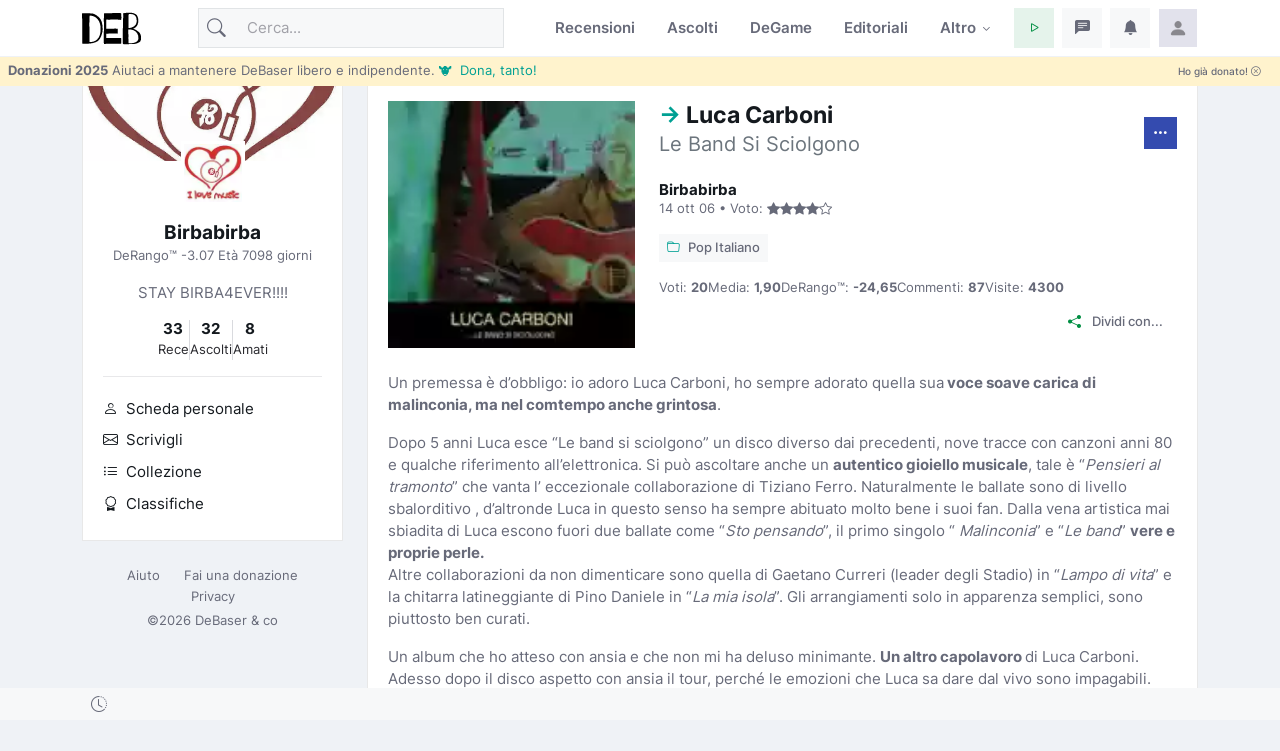

--- FILE ---
content_type: text/html; charset=utf-8
request_url: https://www.debaser.it/luca-carboni/le-band-si-sciolgono/recensione-birbabirba
body_size: 21054
content:


<!doctype html>
<html lang="it">
<head id="wwwdebaserit"><title>
	Luca Carboni torna con l'album emozionante Le Band Si Sciolgono
</title>
    <!-- encoding -->
    
    <meta charset="utf-8" />
    <!-- viewport -->
    <meta name="viewport" content="width=device-width, initial-scale=1, shrink-to-fit=no, minimum-scale=1.0" />
    <!-- manifest-->
    <link rel="manifest" href="/manifest.json?v=115" />
    <meta name="description" content="Recensione di Le Band Si Sciolgono di Luca Carboni, album ricco di emozioni, collaborazioni di rilievo e ballate indimenticabili." />
    <meta name="keywords" content="Luca Carboni, Le Band Si Sciolgono, recensione album, musica italiana, Tiziano Ferro, Gaetano Curreri, Pino Daniele, ballate, elettronica anni 80" />
    <meta name="robots" content="index,follow" />
    <meta name="author" content="Birbabirba debaser.it" />
    <link rel="canonical" href="https://www.debaser.it/luca-carboni/le-band-si-sciolgono/recensione-birbabirba" />
    <meta property="og:site_name" content="DeBaser" />
    <meta property="og:url" content="https://www.debaser.it/luca-carboni/le-band-si-sciolgono/recensione-birbabirba" />
    <meta property="og:title" content="Luca Carboni torna con l&#39;album emozionante Le Band Si Sciolgono" />
    <meta property="og:image" content="https://www.debaser.it/resize.aspx?path=%2ffiles%2f2006%2f13468.jpg" />
    <meta property="og:type" content="article" />
    <meta property="og:description" content="Recensione di Le Band Si Sciolgono di Luca Carboni, album ricco di emozioni, collaborazioni di rilievo e ballate indimenticabili." />
    <meta name="copyright" content="debaser.it" />
    <meta name="contact" content="info@debaser.it" />
    <meta name="netinsert" content="0.0.1.4.2.8.1" />
    <meta name="theme-color" content="#344BAF" />
    <meta name="msapplication-TileColor" content="#fedadf" />
    <meta name="msapplication-TileImage" content="/ms-icon-144x144.png" />
    <meta name="msapplication-navbutton-color" content="#fedadf" />
    <meta name="apple-mobile-web-app-status-bar-style" content="#fedadf" />
        <link rel="alternate" type="application/rss+xml" title="DeBaser.it Feed Ultime Recensioni Pubblicate" href="https://www.debaser.it/ws/rss/UltimeRecensioni.aspx">
    
    <link rel="home" title="Home" href="//www.debaser.it/">
    <link rel="apple-touch-icon" sizes="180x180" href="/apple-touch-icon.png" />
    <link rel="alternate" hreflang="en" href="https://en.debaser.it/luca-carboni/le-band-si-sciolgono/review-birbabirba" />
    <link rel="alternate" hreflang="it" href="https://www.debaser.it/luca-carboni/le-band-si-sciolgono/recensione-birbabirba" />
    <link rel="alternate" hreflang="x-default" href="https://en.debaser.it/luca-carboni/le-band-si-sciolgono/review-birbabirba" />
    

    <!-- block render per le mpa transitions animazioni -->
    <link rel="expect" blocking="render" href="#the_header" />
    <!-- Favicon -->
    <link rel="shortcut icon" type="image/x-icon" href="/favicon.ico" /><link rel="shortcut icon" href="/favicon.svg" /><link rel="apple-touch-icon" sizes="180x180" href="/apple-touch-icon.png" /><link rel="icon" type="image/png" sizes="32x32" href="/favicon-32x32.png" /><link rel="icon" type="image/png" sizes="16x16" href="/favicon-16x16.png" /><link rel="mask-icon" href="/safari-pinned-tab.svg" color="#5bbad5" /><link rel="search" type="application/opensearchdescription+xml" href="https://www.debaser.it/ws/xml/opensearch.xml" title="DeBaser.it" />
    
    <style>
        /* inter-300 - latin */
        @font-face {
            font-display: swap;
            font-family: 'Inter';
            font-style: normal;
            font-weight: 300;
            src: url('/fonts/inter-v12-latin-300.woff2') format('woff2'), url('/fonts/inter-v12-latin-300.woff') format('woff');
        }
        /* inter-regular - latin */
        @font-face {
            font-display: swap;
            font-family: 'Inter';
            font-style: normal;
            font-weight: 400;
            src: url('/fonts/inter-v12-latin-regular.woff2') format('woff2'), url('/fonts/inter-v12-latin-regular.woff') format('woff');
        }
        /* inter-500 - latin */
        @font-face {
            font-display: swap;
            font-family: 'Inter';
            font-style: normal;
            font-weight: 500;
            src: url('/fonts/inter-v12-latin-500.woff2') format('woff2'), url('/fonts/inter-v12-latin-500.woff') format('woff');
        }
        /* inter-600 - latin */
        @font-face {
            font-display: swap;
            font-family: 'Inter';
            font-style: normal;
            font-weight: 600;
            src: url('/fonts/inter-v12-latin-600.woff2') format('woff2'), url('/fonts/inter-v12-latin-600.woff') format('woff');
        }
        /* inter-700 - latin */
        @font-face {
            font-display: swap;
            font-family: 'Inter';
            font-style: normal;
            font-weight: 700;
            src: url('/fonts/inter-v12-latin-700.woff2') format('woff2'), url('/fonts/inter-v12-latin-700.woff') format('woff');
        }
        /*mpa transitions*/
        @view-transition {
            navigation: auto;
        }
    </style>
    <!-- Plugins CSS -->

    <link rel="stylesheet" type="text/css" href="/assets/vendor/bootstrap-icons/bootstrap-icons.css" /><link rel="stylesheet" type="text/css" href="/assets/vendor/OverlayScrollbars-master/css/OverlayScrollbars.min.css" /><link rel="stylesheet" type="text/css" href="/assets/vendor/tiny-slider/dist/tiny-slider.css" /><link rel="stylesheet" type="text/css" href="/assets/vendor/choices.js/public/assets/styles/choices.min.css" /><link rel="preload" href="/assets/vendor/glightbox-master/dist/css/glightbox.min.css" as="style" /><link rel="stylesheet" type="text/css" href="/assets/vendor/glightbox-master/dist/css/glightbox.min.css" /><link rel="stylesheet" type="text/css" href="/assets/vendor/dropzone/dist/dropzone.css" /><link rel="stylesheet" type="text/css" href="/assets/vendor/flatpickr/dist/flatpickr.css" /><link rel="stylesheet" type="text/css" href="/assets/vendor/plyr/plyr.css" /><link rel="stylesheet" type="text/css" href="/assets/vendor/zuck.js/dist/zuck.min.css" /><link rel="preload" href="/assets/css/style.min.css?v=115" as="style" /><link rel="stylesheet" type="text/css" href="/assets/css/style.min.css?v=115" />
    <!-- Personalizzazioni post tema -->
    
    




    <script type="speculationrules">
	{
	  "prerender": [{
		"source":"document",
		"where": {
		  "href_matches": "/*"
		},
		"eagerness": "moderate"
	  }]
	}
    </script>
    <script type="text/javascript">    
    var theLoggedUserInfo = null;
    var theEncUserId = -1;
    var theLoggedUserId = -1;
    var evitaRichiestaRegistrazione = false;
    </script>
    
    <script type='application/ld+json'>{"@context":"https://schema.org","@type":"Review","@id":"https://www.debaser.it/luca-carboni/le-band-si-sciolgono/recensione-birbabirba","url":"https://www.debaser.it/luca-carboni/le-band-si-sciolgono/recensione-birbabirba","author":{"@type":"Person","name":"Birbabirba","url":"https://www.debaser.it/about/Birbabirba"},"dateModified":"2025-04-25","datePublished":"2006-10-14","inLanguage":"it-IT","publisher":{"@type":"Organization","name":"DeBaser","url":"https://www.debaser.it/","logo":"https://www.debaser.it/assets/images/logo.svg"},"itemReviewed":{"@type":"MusicAlbum","name":"Luca Carboni - Le Band Si Sciolgono","image":{"@type":"ImageObject","url":"https://www.debaser.it/resize.aspx?path=%2ffiles%2f2006%2f13468.jpg\u0026width=298"},"url":"https://www.debaser.it/luca-carboni/le-band-si-sciolgono"},"reviewBody":" \r\nUn premessa \u00E8 d\u2019obbligo: io adoro Luca Carboni,  ho sempre adorato quella sua voce soave carica di malinconia,  ma nel comtempo anche grintosa.  \r\nDopo 5 anni Luca esce \u201CLe band si sciolgono\u201D  un disco diverso dai precedenti,  nove tracce con canzoni anni 80 e qualche riferimento all\u2019elettronica. Si pu\u00F2 ascoltare anche un autentico gioiello musicale,  tale \u00E8 \u201CPensieri al tramonto\u201D  che vanta l\u2019 eccezionale collaborazione di Tiziano Ferro. Naturalmente le ballate sono di  livello sbalorditivo ,  d\u2019altronde Luca in questo senso ha sempre abituato molto bene i suoi fan. Dalla vena artistica mai sbiadita di Luca escono fuori due ballate come \u201CSto pensando\u201D,  il primo singolo \u201C Malinconia\u201D   e \u201CLe band\u201D  vere e proprie perle. \r\nAltre collaborazioni  da non dimenticare sono quella di Gaetano Curreri (leader degli Stadio) in \u201CLampo di vita\u201D  e la chitarra latineggiante di Pino Daniele in \u201CLa mia isola\u201D. Gli arrangiamenti  solo in apparenza semplici,   sono piuttosto ben curati.  \r\nUn album che ho atteso con ansia e che non mi ha deluso minimante. Un altro capolavoro di Luca Carboni. Adesso dopo il disco aspetto con ansia il tour,  perch\u00E9 le emozioni che Luca sa dare dal vivo sono impagabili. Insomma un album che dimostra come la scena cantautorale italiana sia tutt\u2019altro che in crisi. Questo \u00E8 un album che pu\u00F2 non piacere solo ai benpensanti! Splendido.","reviewRating":{"@type":"Rating","bestRating":5,"ratingValue":4,"worstRating":1}}</script><script type='application/ld+json'>{"@context":"https://schema.org","@type":"BreadcrumbList","itemListElement":[{"@type":"ListItem","item":{"@type":"Thing","@id":"https://www.debaser.it","name":"Home","url":"https://www.debaser.it"},"position":1},{"@type":"ListItem","item":{"@type":"Thing","@id":"https://www.debaser.it/luca-carboni","name":"Luca Carboni","url":"https://www.debaser.it/luca-carboni"},"position":2},{"@type":"ListItem","item":{"@type":"Thing","@id":"https://www.debaser.it/luca-carboni/le-band-si-sciolgono","name":"Le band si sciolgono","url":"https://www.debaser.it/luca-carboni/le-band-si-sciolgono"},"position":3}]}</script>
    <style>
        h1::before {
        content: "->";
        color: #00a093; 
        }
    </style>

    <!-- Matomo -->
    <script>
        var _paq = window._paq = window._paq || [];
        /* tracker methods like "setCustomDimension" should be called before "trackPageView" */
        _paq.push(['trackPageView']);
        _paq.push(['enableLinkTracking']);
        (function () {
            var u = "//matomo.debaser.it/";
            _paq.push(['setTrackerUrl', u + 'matomo.php']);
            _paq.push(['setSiteId', '1']);
            var d = document, g = d.createElement('script'), s = d.getElementsByTagName('script')[0];
            g.async = true; g.src = u + 'matomo.js'; s.parentNode.insertBefore(g, s);
        })();
    </script>
    <!-- End Matomo Code -->

</head>
<body>
    
    
    <!-- ======================= Header START -->
    <header id="the_header" class="navbar-light fixed-top header-static bg-mode">

        <!-- Logo Nav START -->
        <nav id="main_nav" class="navbar navbar-expand-lg">
            <div class="container">
                <!-- Logo START -->
                <a id="de_logo" class="navbar-brand" href="/">
                    <img height="36" width="59" class="light-mode-item navbar-brand-item" src="/assets/images/logo.svg" alt="logo">
                    <img height="36" width="59" class="dark-mode-item navbar-brand-item" src="/assets/images/logo.svg" style="filter: invert()" alt="logo">
                </a>
                
                <!-- Logo END -->

                <!-- Responsive navbar toggler -->
                <button class="navbar-toggler icon-md ms-auto btn btn-light p-0" type="button" data-bs-toggle="collapse" data-bs-target="#navbarCollapse" aria-controls="navbarCollapse" aria-expanded="false" aria-label="Toggle navigation">
                    <span class="navbar-toggler-animation">
                        <span></span>
                        <span></span>
                        <span></span>
                    </span>
                </button>

                <!-- Main navbar START -->
                <div class="collapse navbar-collapse" id="navbarCollapse">

                    <!-- Nav Search START -->
                    <div class="nav mt-3 mt-lg-0 flex-nowrap align-items-center px-4 px-lg-0">
                        <div class="nav-item w-100">
                            <form class="rounded position-relative" action="/cerca/">
                                <input id="q" class="form-control ps-5 bg-light" name="q" type="search" placeholder="Cerca..." aria-label="Cerca">
                                <button class="btn bg-transparent px-2 py-0 position-absolute top-50 start-0 translate-middle-y" type="submit"><i class="bi bi-search fs-5"></i></button>
                            </form>
                        </div>
                    </div>

                    <!-- Nav Search END -->

                    <ul class="navbar-nav navbar-nav-scroll ms-auto">
                        <!-- Nav item Recensioni -->
                        <li class="nav-item">
                            <a class="nav-link" href="/recensioni/">Recensioni</a>
                        </li>
                        <!-- Nav item Ascolti-->
                        <li class="nav-item">
                            <a class="nav-link" href="/p">Ascolti</a>
                        </li>
                        <!-- Nav item TheGame-->
                        <li class="nav-item">
                            <a class="nav-link" href="https://game.debaser.it">DeGame</a>
                        </li>

                        <!-- Nav item Editoriali-->

                        <li id="liEditoriali" class="nav-item">
                            <a class="nav-link" href="/main/editoriali.aspx">Editoriali</a>
                        </li>

                        <!-- Nav item Altro -->
                        <li class="nav-item dropdown">
                            <a class="nav-link dropdown-toggle" href="#" id="homeMenu" data-bs-toggle="dropdown" aria-haspopup="true" aria-expanded="false">Altro</a>
                            <ul class="dropdown-menu" aria-labelledby="homeMenu">
                                <li><a class="dropdown-item" href="/main/classifica_generale.aspx?idGen=0&idAgg=1&idAnn=0&idOgg=2" title="Vai alla pagina delle Classifiche">Classifiche <small>l’ordine</small></a>
                                </li>
                                <li><a class="dropdown-item" href="/gruppi/" title="Vai alla pagina dei Gruppi d'ascolto">Gruppi <small>d’ascolto</small></a></li>
                                <li><a class="dropdown-item" href="/definizioni/" title="Vai alla pagina delle Definizioni">Definizioni <small>per la sintesi</small></a></li>
                                <li><a class="dropdown-item" href="/main/accadde.aspx" title="Che cosa succede su DeBaser">Che succede <small>su DeBaser</small></a></li>
                                <li><a class="dropdown-item" href="/donate.aspx" title="Sostieni DeBaser">
                                    <i class="text-success fa-fw bi bi-heart me-2"></i>
                                    Sostieni <small>DeBaser</small>
                                    </a>
                                </li>
                                <li><a class="dropdown-item" href="/cerca/" title="Cerca su DeBaser">
                                    <i class="text-success fa-fw bi bi-search me-2"></i>
                                    Cerca <small>su DeBaser</small>
                                </a>
                                </li>
                                <li><a class="dropdown-item" href="/mydeb/recensione_add.aspx" title="Scrivi una recensione">
                                    <i class="text-success fa-fw bi bi-pencil me-2"></i>
                                    Scrivi <small>una recensione</small>
                                </a>
                                </li>
                                <li id="liScriviEditoriale"><a class="dropdown-item" href="/mydeb/editoriali/modifica.aspx" title="Scrivi un editoriale">
                                    <i class="text-success fa-fw bi bi-pencil-square me-2"></i>
                                    Scrivi <small>un editoriale</small>
                                </a>
                                </li>
                                <li class="dropdown-submenu dropstart">
                                    <a class="dropdown-item dropdown-toggle" href="#!">
                                        Amenità
                                    </a>
                                    <ul class="dropdown-menu" data-bs-popper="none">

                                        <li id="liLibro"><a class="dropdown-item" href="/illibro.aspx" title="Il libro di DeBaser">
                                            <i class="text-success fa-fw bi bi-book me-2"></i>
                                            ILLIBRO <small>esiste un libro!</small>

                                        </a></li>
                                        <li><a class="dropdown-item" href="/menzione/" title="Le menzioni">
                                            <i class="text-success fa-fw bi bi-tags me-2"></i>
                                            Le menzioni <small>dei gruppi!</small>
                                        </a></li>
                                        <li><a class="dropdown-item" href="/main/gente_in_maglia.aspx" title="Gente in maglia">
                                            <i class="text-success fa-fw bi bi-people-fill me-2"></i>
                                            Gente <small>in maglia!</small>
                                        </a></li>
                                        <li><a class="dropdown-item" href="/main/compleanni.aspx" title="Compleanni">
                                            <i class="text-success fa-fw bi bi-calendar-check me-2"></i>
                                            Compleanni <small>di oggi</small>
                                        </a></li>

                                        <li id="liCasiUmani"><a class="dropdown-item" href="/casiumani.aspx" title="Casi umani">
                                            <i class="text-success fa-fw bi bi-question-diamond-fill me-2"></i>
                                            Casi <small>umani</small>
                                        </a></li>
                                        

                                        <li><a class="dropdown-item" href="/" title="Vai alla casa pagine">
                                            <i class="text-success fa-fw bi bi-hospital me-2"></i>
                                            Vai alla <small>casapagina</small>
                                        </a>
                                        </li>
                                    </ul>
                                </li>

                            </ul>
                        </li>

                    </ul>
                </div>
                <!-- Main navbar END -->

                <!-- Nav right START -->
                <ul class="nav flex-nowrap align-items-center ms-sm-3 list-unstyled">
                    <li class="nav-item dropdown ms-2">
                        <a class="nav-link icon-md btn btn-success-soft p-0" id="activatePlayer" role="button">
                            <i class="bi bi-play fs-6"></i>
                        </a>
                        <a id="btnOpenPlaylistSettings" style="display:none" class="nav-link icon-md btn btn-success-soft p-0 playersettings"
                            href="javascript:void(0)" role="button" onclick="OpenPlayerPref()">
                            <i class="bi bi-collection-play" style="font-size: 1rem;"></i>
                        </a>
                    </li>
                    <li class="nav-item dropdown ms-2">
                        <a class="nav-link icon-md btn btn-light p-0" href="#" id="msgfDropdown" role="button" data-bs-toggle="dropdown" aria-expanded="false" data-bs-auto-close="outside">
                            <span id="badge_ha_messaggi" class="badge-notif animation-blink"></span>
                            <i class="bi bi-chat-left-text-fill fs-6"></i>
                        </a>
                        <div class="dropdown-menu dropdown-animation dropdown-menu-end dropdown-menu-size-md p-0 shadow-lg border-0 " aria-labelledby="notifDropdown">
                            <div class="card">
                                <div class="card-header d-flex justify-content-between align-items-center">
                                    <h6 class="m-0">
                                        Messaggi
                                        <span id="badge_count_messaggi" class="badge bg-info bg-opacity-10 text-info ms-2"></span></h6>
                                    <a class="small" href="/mydeb/msgprivati/lista.aspx">Tutti</a>
                                </div>
                                
                                
                            </div>
                        </div>
                    </li>

                    <li class="nav-item dropdown ms-2" id="ddNotifiche">
                        <a class="nav-link icon-md btn btn-light p-0" href="#" id="notifDropdown" role="button" data-bs-toggle="dropdown" aria-expanded="false" data-bs-auto-close="outside">
                            <span id="badge_ha_notifiche" class="badge-notif animation-blink"></span>
                            <i class="bi bi-bell-fill fs-6"></i>
                        </a>
                        <div class="dropdown-menu dropdown-animation dropdown-menu-end dropdown-menu-size-md p-0 shadow-lg border-0 ddmenunotifiche" aria-labelledby="notifDropdown">
                            <div class="card">
                                <div class="card-header d-flex justify-content-between align-items-center">
                                    <h6 class="m-0">Notifiche  <span id="badge_count_notifiche" class="badge bg-danger bg-opacity-10 text-danger ms-2"></span></h6>
                                    <a class="" href="/mydeb/notifiche.aspx">
                                        <span class="badge bg-info bg-opacity-10 text-info ms-2">Tutte
                                        </span>
                                    </a>
                                </div>
                                <div id="bodyNotifiche" class="card-body p-0">
                                    <div class="d-flex align-items-center p-3">
                                        <strong>Carico...</strong>
                                        <div class="spinner-border ms-auto" role="status" aria-hidden="true"></div>
                                    </div>
                                </div>
                                
                            </div>
                        </div>
                    </li>
                    <!-- Notification dropdown END -->

                    <li class="nav-item ms-2 dropdown">
                        <a class="nav-link btn icon-md p-0" href="#" id="profileDropdown" role="button" data-bs-auto-close="outside" data-bs-display="static" data-bs-toggle="dropdown" aria-expanded="false">
                            <img id="master_loggeduser_img_2" class="avatar-img rounded-2" src="/assets/images/avatar/placeholder.jpg" alt="Profile image">
                        </a>
                        <ul class="dropdown-menu dropdown-animation dropdown-menu-end pt-3 small me-md-n3" aria-labelledby="profileDropdown">
                            <!-- Profile info -->
                            <li class="px-3">
                                <div class="d-flex align-items-center position-relative">
                                    <!-- Avatar -->
                                    <div class="avatar me-3">
                                        <img id="master_loggeduser_img_3" class="avatar-img rounded-circle" src="/assets/images/avatar/placeholder.jpg" alt="avatar">
                                    </div>
                                    <div>
                                        <a id="master_loggeduser_nome_2" class="h6 stretched-link" href="/mydeb/">
                                            Utente anonim_
                                        </a>
                                        <p id="master_loggeduser_sottotitolo_2" class="small m-0">
                                            Non sei autenticat_
                                        </p>
                                    </div>
                                </div>
                                <a id="master_loggeduser_link_profilo_pubblico_2" class="dropdown-item btn btn-primary-soft btn-sm my-2 text-center" href="/mydeb/">Profilo</a>
                            </li>
                            <!-- Links -->
                            <li>
                                <a class="dropdown-item" href="/mydeb/">
                                    <i class="bi bi-gear fa-fw me-2"></i>
                                    Impostazioni
                                </a>
                            </li>

                            <li>
                                <a class="dropdown-item" href="/mydeb/bookmarks.aspx">
                                    <i class="bi bi-bookmark fa-fw me-2"></i>
                                    Segnalibri
                                </a>

                            </li>

                            <li>
                                <a class="dropdown-item" href="/faq/">
                                    <i class="fa-fw bi bi-life-preserver me-2"></i>Aiuto
                                </a>
                            </li>
                           
                            <li>
                                <a class="dropdown-item" href="/help/privacy.aspx">
                                    <i class="fa-fw bi bi-lock me-2"></i>Privacy
                                </a>
                            </li>
                            

                            <li class="dropdown-divider"></li>
                            <li id="master_liesci"><a class="dropdown-item bg-danger-soft-hover" onclick="logout();" href="#"><i class="bi bi-power fa-fw me-2"></i>Esci</a></li>
                            <li id="master_liaccedi" class="hidden"><a id="master_a_accedi" class="dropdown-item bg-danger-soft-hover" href="/login.aspx?ReturnUrl=/"><i class="bi bi-box-arrow-in-right fa-fw me-2"></i>Accedi</a></li>
                            <li id="master_liregistrati" class="hidden"><a class="dropdown-item bg-danger-soft-hover" href="/mydeb/registrazione.aspx"><i class="bi bi-person-add fa-fw me-2"></i>Registrati <small>crea il tuo utente</small></a></li>
                            <li>
                                <hr class="dropdown-divider">
                            </li>
                            <!-- Dark mode options START -->
                            <li>
                                <div class="modeswitch-item theme-icon-active d-flex justify-content-center gap-3 align-items-center p-2 pb-0">
                                    <span>Modo:</span>
                                    <button type="button" class="btn btn-modeswitch nav-link text-primary-hover mb-0" data-bs-theme-value="light" data-bs-toggle="tooltip" data-bs-placement="top" data-bs-title="Chiaro">
                                        <svg xmlns="http://www.w3.org/2000/svg" width="16" height="16" fill="currentColor" class="bi bi-sun fa-fw mode-switch" viewBox="0 0 16 16">
                                            <path d="M8 11a3 3 0 1 1 0-6 3 3 0 0 1 0 6zm0 1a4 4 0 1 0 0-8 4 4 0 0 0 0 8zM8 0a.5.5 0 0 1 .5.5v2a.5.5 0 0 1-1 0v-2A.5.5 0 0 1 8 0zm0 13a.5.5 0 0 1 .5.5v2a.5.5 0 0 1-1 0v-2A.5.5 0 0 1 8 13zm8-5a.5.5 0 0 1-.5.5h-2a.5.5 0 0 1 0-1h2a.5.5 0 0 1 .5.5zM3 8a.5.5 0 0 1-.5.5h-2a.5.5 0 0 1 0-1h2A.5.5 0 0 1 3 8zm10.657-5.657a.5.5 0 0 1 0 .707l-1.414 1.415a.5.5 0 1 1-.707-.708l1.414-1.414a.5.5 0 0 1 .707 0zm-9.193 9.193a.5.5 0 0 1 0 .707L3.05 13.657a.5.5 0 0 1-.707-.707l1.414-1.414a.5.5 0 0 1 .707 0zm9.193 2.121a.5.5 0 0 1-.707 0l-1.414-1.414a.5.5 0 0 1 .707-.707l1.414 1.414a.5.5 0 0 1 0 .707zM4.464 4.465a.5.5 0 0 1-.707 0L2.343 3.05a.5.5 0 1 1 .707-.707l1.414 1.414a.5.5 0 0 1 0 .708z" />
                                            <use href="#"></use>
                                        </svg>
                                    </button>
                                    <button type="button" class="btn btn-modeswitch nav-link text-primary-hover mb-0" data-bs-theme-value="dark" data-bs-toggle="tooltip" data-bs-placement="top" data-bs-title="Scuro">
                                        <svg xmlns="http://www.w3.org/2000/svg" width="16" height="16" fill="currentColor" class="bi bi-moon-stars fa-fw mode-switch" viewBox="0 0 16 16">
                                            <path d="M6 .278a.768.768 0 0 1 .08.858 7.208 7.208 0 0 0-.878 3.46c0 4.021 3.278 7.277 7.318 7.277.527 0 1.04-.055 1.533-.16a.787.787 0 0 1 .81.316.733.733 0 0 1-.031.893A8.349 8.349 0 0 1 8.344 16C3.734 16 0 12.286 0 7.71 0 4.266 2.114 1.312 5.124.06A.752.752 0 0 1 6 .278zM4.858 1.311A7.269 7.269 0 0 0 1.025 7.71c0 4.02 3.279 7.276 7.319 7.276a7.316 7.316 0 0 0 5.205-2.162c-.337.042-.68.063-1.029.063-4.61 0-8.343-3.714-8.343-8.29 0-1.167.242-2.278.681-3.286z" />
                                            <path d="M10.794 3.148a.217.217 0 0 1 .412 0l.387 1.162c.173.518.579.924 1.097 1.097l1.162.387a.217.217 0 0 1 0 .412l-1.162.387a1.734 1.734 0 0 0-1.097 1.097l-.387 1.162a.217.217 0 0 1-.412 0l-.387-1.162A1.734 1.734 0 0 0 9.31 6.593l-1.162-.387a.217.217 0 0 1 0-.412l1.162-.387a1.734 1.734 0 0 0 1.097-1.097l.387-1.162zM13.863.099a.145.145 0 0 1 .274 0l.258.774c.115.346.386.617.732.732l.774.258a.145.145 0 0 1 0 .274l-.774.258a1.156 1.156 0 0 0-.732.732l-.258.774a.145.145 0 0 1-.274 0l-.258-.774a1.156 1.156 0 0 0-.732-.732l-.774-.258a.145.145 0 0 1 0-.274l.774-.258c.346-.115.617-.386.732-.732L13.863.1z" />
                                            <use href="#"></use>
                                        </svg>
                                    </button>
                                    <button type="button" class="btn btn-modeswitch nav-link text-primary-hover mb-0 active" data-bs-theme-value="auto" data-bs-toggle="tooltip" data-bs-placement="top" data-bs-title="Automatico">
                                        <svg xmlns="http://www.w3.org/2000/svg" width="16" height="16" fill="currentColor" class="bi bi-circle-half fa-fw mode-switch" viewBox="0 0 16 16">
                                            <path d="M8 15A7 7 0 1 0 8 1v14zm0 1A8 8 0 1 1 8 0a8 8 0 0 1 0 16z" />
                                            <use href="#"></use>
                                        </svg>
                                    </button>
                                </div>
                            </li>
                            <!-- Dark mode options END-->
                        </ul>
                    </li>
                    <!-- Profile START -->

                </ul>
                <!-- Nav right END -->
            </div>
        </nav>
        <!-- Logo Nav END -->

        <div id="invito_a_donare" style="display: none" class="bg-warning-subtle px-2" role="alert">
            <div class="d-flex justify-content-between">
    <small class="pt-1">
        <strong>Donazioni 2025</strong>
        Aiutaci a mantenere DeBaser libero e indipendente.
        <a href="#!" onclick="document.getElementById('frmDonazioneHome').submit()" class="link-info">&#128046;&nbsp Dona, tanto!</a>
    </small>
    <a class="float-end btn btn-xs" onclick="close_invito_a_donare();">
        Ho già donato!
        <i class="bi bi-x-circle"></i>
    </a>
</div>
        </div>
        <script>
            var invito_a_donare_closed = localStorage.getItem("invito_a_donare_closed");
            if (invito_a_donare_closed == null) {
                document.getElementById("invito_a_donare").style.display = "block";
            }
            function close_invito_a_donare() {
                if (confirm('Davvero hai già donato? Lo sai che se solo l\'1% di quelli che hanno cliccato su quel bottone avessero donato anche solo tre euro... vabbè ma che te lo dico a fare?\nSe cambi idea, se la tua coscienza si dovesse manifestare, clicca annulla adesso oppure cerca la voce \'Sii Generos_\' nel menu del tuo profilo in alto a destra')) {
                    document.getElementById("invito_a_donare").style.display = "none";
                    localStorage.setItem("invito_a_donare_closed", "true");
                }
            }
        </script>

        <div class="richiediRegistrazione bg-light-subtle overlayer_bottom" style="display: none;">
            <div class="text-center">
                <h2>
                    Eccoti su DeBaser!
                </h2>
                <div class="mb-3 alert alert-primary">
                    Gratis, niente pubblicità, niente cookies, niente profilazione utenti. 
L'unica cosa che ti chiediamo è di creare il tuo utente e di 
<b>partecipare</b>.
<br />
<b>La registrazione è gratuita!</b>
Ti stressiamo solo perchè vogliamo che tu partecipi e per partecipare bisogna che tu abbia un utente.

                </div>
                <div class="btn-group mb-3">
                    <span role="button" class="btn btn-secondary-soft btn-sm" title="Chiudi" onclick="HideModalRegistrazione()"><i class="bi bi-x-circle"></i>&nbsp;Non adesso</span>
                    <a class="btn btn-secondary btn-sm" href="/login.aspx?ReturnUrl=%2fluca-carboni%2fle-band-si-sciolgono%2frecensione-birbabirba" title="Accedi a DeBaser"><i class="bi bi-lock"></i>&nbsp;Accedi</a>
                    <a class="btn btn-primary btn-sm" href="/mydeb/registrazione.aspx?ReturnUrl=%2fluca-carboni%2fle-band-si-sciolgono%2frecensione-birbabirba" title="Registrati su DeBaser"><i class="bi bi-person"></i>&nbsp;Crea il tuo utente!</a>
                </div>
            </div>
        </div>
    </header>
    <!-- =======================
Header END -->

    <!-- **************** MAIN CONTENT START **************** -->
    <main>
        <!-- Svg decoration START -->
        
        <!-- Svg decoration END -->
        
        <!-- Container START -->
        <div class="container">
            <div class="row g-4">

                <!-- Sidenav START -->
                
    
<div class="col-lg-3 nascondi_in_frame">
    <input id="hid_sidebar_user" type="hidden" name="hid_sidebar_user" value="10048196"></input>
    <!-- Advanced filter responsive toggler START -->
    <div class="d-flex align-items-center d-lg-none">
        <button class="border-0 bg-transparent z-index-99" type="button" data-bs-toggle="offcanvas" data-bs-target="#offcanvasSideNavbar" aria-controls="offcanvasSideNavbar">
            <span class="btn btn-primary"><i class="bi bi-sliders"></i></span>
            <span class="h6 mb-0 fw-bold d-lg-none ms-2" id="user_nome_2_10048196">
                <span class="placeholder"></span>
            </span>
        </button>
    </div>
    <!-- Advanced filter responsive toggler END -->

    <!-- Navbar START-->
    <nav class="navbar navbar-expand-lg mx-0">
        <div class="offcanvas offcanvas-start" tabindex="-1" id="offcanvasSideNavbar">
            <!-- Offcanvas header -->
            <div class="offcanvas-header">
                <button type="button" class="btn-close text-reset ms-auto" data-bs-dismiss="offcanvas" aria-label="Close"></button>
            </div>

            <!-- Offcanvas body -->
            <div class="offcanvas-body d-block px-2 px-lg-0">
                <!-- Card START -->
                <div class="card overflow-hidden">
                    <!-- Cover image -->
                    <div id='user_imgbg_10048196' class="h-80px bg-light" style="background-position: center; background-size: cover; background-repeat: no-repeat;filter:saturate(0.4)"></div>
                    <!-- Card body START -->
                    <div class="card-body pt-0">
                        <div class="text-center">
                            <!-- Avatar -->
                            <div class="avatar avatar-lg mt-n5 mb-3">
                                <a id="user_link_profilo_pubblico_1_10048196" href="/mydeb/">
                                    <img id="user_img_10048196" class="avatar-img rounded border border-white border-3" src="/assets/images/avatar/placeholder.jpg" alt="Profile image"></a>
                            </div>
                            <!-- Info -->
                            <h5 class="mb-0 placeholder-glow"><a id="user_nome_10048196" href="/mydeb/"> <span class="placeholder col-2"></span></a> </h5>
                            <small class="placeholder-glow" id="user_sottotitolo_10048196">
                                <span class="placeholder col-12"></span>
                            </small>
                            <p class="mt-3 placeholder-glow" id="user_testo_10048196">
                                <span class="placeholder col-9"></span>
                                <span class="placeholder col-6"></span>
                                <span class="placeholder col-6"></span>
                            </p>

                            <!-- User stat START -->
                            <div class="hstack gap-2 gap-xl-3 justify-content-center">
                                <!-- User stat item -->
                                <a href="javascript:void(0)" class="link-secondary" id="user_navrecensioni_10048196">
                                <div >
                                    <h6 id="user_countrecensioni_10048196" class="mb-0">0</h6>
                                    <small title="Recensioni">Rece</small>
                                </div>
                                </a>
                                <!-- Divider -->
                                <div class="vr"></div>
                                <!-- User stat item -->
                                <a href="javascript:void(0)" class="link-secondary" id="user_navascolti_10048196">
                                <div>
                                    <h6 id="user_countascolti_10048196" class="mb-0">0</h6>
                                    <small>Ascolti</small>
                                </div>
                                </a>
                                <!-- Divider -->
                                <div class="vr"></div>
                                <!-- User stat item -->
                                <a href="javascript:void(0)" class="link-secondary" id="user_navamati_10048196">
                                <div>
                                    <h6 id="user_countamati_10048196" class="mb-0">0</h6>
                                    <small>Amati</small>
                                </div>
                                </a>
                            </div>
                            <!-- User stat END -->
                        </div>

                        <!-- Divider -->
                        <hr>

                        <!-- Side Nav START -->
                        
                        <ul class="nav nav-link-secondary flex-column gap-2">
                            <li class="nav-item">
                                <a class="nav-link" id="user_link_profilo_pubblico_10048196" >
                                    <i class="bi bi-person me-1"></i>
                                    <span>Scheda personale</span></a>
                            </li>
                           
                            <li class="nav-item">
                                <a class="nav-link" id="user_navcontattalo_10048196">
                                    <i class="bi bi-envelope me-1"></i>
                                    <span>Scrivigli</span></a>
                            </li>
                            
                            <li class="nav-item">
                                <a class="nav-link" id="user_navcollezione_10048196">
                                     
                                    <i class="bi bi-list-ul me-1"></i>
                                    <span>Collezione</span></a>
                            </li>
                            <li class="nav-item">
                                <a class="nav-link"  id="user_navclassifiche_10048196">
                                     <i class="bi bi-award me-1"></i>
                                    <span>Classifiche</span></a>
                                    
                                

                                
                        </ul>
                        <!-- Side Nav END -->
                    </div>
                    <!-- Card body END -->
                   
                </div>
                <!-- Card END -->

                <!-- Helper link START -->
                <ul class="nav small mt-4 justify-content-center lh-1">
                    <li class="nav-item">
                        <a class="nav-link" href="/faq/">Aiuto</a>
                    </li>

                    <li class="nav-item">
                        <a class="nav-link" role="button" onclick="document.getElementById('frmDonazioneHome').submit()" name="btndonazione">
                            Fai una donazione
                            
                        </a>
                    </li>
                    <!--
                    <li class="nav-item">
                        <a class="nav-link" role="button" onclick="document.getElementById('frmAbbonamento').submit()" name="btnabbonamento">Abbònati
                        </a>
                    </li>
                    -->

                    
                    

                    <li class="nav-item">
                        <a class="nav-link" href="/help/privacy.aspx">Privacy </a>
                    </li>
                </ul>
                <!-- Helper link END -->
                <!-- Copyright -->
                <p class="small text-center mt-1">©2026 <a class="text-body" target="_blank" href="https://www.debaser.it/">DeBaser & co </a></p>
            </div>
        </div>
    </nav>
    <!-- Navbar END-->
</div>


                <!-- Sidenav END -->

                <!-- Main content START -->
                <div class="col-md-8 col-lg-6 vstack gap-4">
                    
    <div class="card card-body" id="la_derecensione">
        <div class="row mb-4">
            <div class="col-md-4">
                <a href="https://www.debaser.it/resize.aspx?path=%2ffiles%2f2006%2f13468.jpg" data-gallery="image-popup" data-glightbox="">
                    <img id="imgCover" class="card-img" src="https://www.debaser.it/resize.aspx?path=%2ffiles%2f2006%2f13468.jpg" alt="Copertina di Luca Carboni Le Band Si Sciolgono" />
                </a>
            </div>
            <div class="col-md-8 mt-3 mt-md-0">
                <div class="d-flex align-items-center justify-content-between">
                    <h1 class="h4">
                        <a id="hylArtista" title="La pagina dell&#39;artista Luca Carboni" href="/luca-carboni">Luca Carboni</a>
                        <br class="d-none d-md-block" />
                        <a id="hylAlbum" title="Vai alla pagina dell&#39;opera Le band si sciolgono" class="small text-light-emphasis" href="/luca-carboni/le-band-si-sciolgono">Le Band Si Sciolgono</a>
                    </h1>
                    <!-- Card feed action dropdown START -->
                    <div class="dropdown">
                        <a href="#" class="btn btn-primary py-1 px-2" id="cardFeedAction" data-bs-toggle="dropdown" aria-expanded="false">
                            <i class="bi bi-three-dots"></i>
                        </a>
                        <!-- Card feed action dropdown menu -->
                        <ul class="dropdown-menu dropdown-menu-end" aria-labelledby="cardFeedAction" style="">

                            <li id="liModificala"><a class="dropdown-item" href="/mydeb/recensione_edit.aspx?idRecensione=13468"><i class="bi bi-pencil fa-fw pe-2"></i>Modificala</a></li>
                            <li>
                                <a id="hylShare" class="dropdown-item" OnClick="doCondividi(&#39;la recensione su \u0027Le Band Si Sciolgono\u0027 scritta da \u0027Birbabirba\u0027&#39;, &#39;Su DeBaser trovi la recensione su \u0027Le Band Si Sciolgono\u0027 scritta da \u0027Birbabirba\u0027&#39; , &#39;https://www.debaser.it/luca-carboni/le-band-si-sciolgono/recensione-birbabirba&#39;);return false;" href="javascript:void(0)"><i class="bi bi-share fa-fw pe-2"></i>&nbsp;Dividi con...</a>

                                

                            </li>
                            <li><a class="dropdown-item" href="javascript:void(0)" onclick="addToPreferite(13468);return false"><i class="bi bi-bookmark fa-fw pe-2"></i>Aggiungi alle preferite</a></li>
                            <li><a class="dropdown-item" rel="nofollow" href="/mydeb/invia_sample.aspx?idrecensione=13468"><i class="bi bi-music-note fa-fw pe-2"></i>&nbsp;Aggiungi video o audio</a></li>
                            <li><a class="dropdown-item" href="javascript:void(0)" onclick="navToOpera(13468)"><i class="bi bi-disc fa-fw pe-2"></i>Vai alla pagina dell'opera</a></li>
                            <li id="liAmaRecensore">
                                <a id="hylAmaRecensore" class="dropdown-item" href="javascript:void(0)">
                                <i class="bi bi-heart fa-fw pe-2"></i>
                                Ama&nbsp;
                                Birbabirba</a></li>



                            <li><a class="dropdown-item" href="/about/Birbabirba"><i class="bi bi-person fa-fw pe-2"></i>
                                Vai all pagina diBirbabirba
                            </a></li>


                            <li id="liElimina">
                                <a id="hylEliminaRecenione" class="dropdown-item" OnClick="if (confirm(&#39;In quanto editor puoi eliminarla. Guarda che la elimino per davvero! Continuo?&#39;)) { DeleteIContent(10,13468)}" href="javascript:void(0)"><i class="bi bi-slash-circle fa-fw pe-2"></i>&nbsp;Eliminala</a>
                            </li>

                            <li>
                                <hr class="dropdown-divider">
                            </li>
                            <li><a class="dropdown-item" onclick="segnalaAbuso(10,13468);return false;" href="javascript:void(0)"><i class="bi bi-flag fa-fw pe-2"></i>Segnala abuso</a></li>

                            
                            <li id="liRootMenzioni" class="dropdown-submenu dropup">
                                <a class="dropdown-item dropdown-toggle" href="javascript:void(0)"><i class="bi bi-tags fa-fw pe-2"></i>&nbsp;Aggiungi menzione</a>
                                <ul id="ulMenzioni" class="dropdown-menu scrollabledropdown" data-bs-popper="none">
                                </ul>
                            </li>
                            

                        </ul>
                    </div>
                    <!-- Card feed action dropdown END -->
                </div>
                <div class="d-flex align-items-center justify-content-between my-3">
                    <div class="d-flex align-items-center">
                        <!-- Avatar -->
                        <div class="avatar me-2 d-none d-sm-block d-md-none">
                            <a id="hylRecensore" href="/about/Birbabirba"><img id="imgReCensore" class="avatar-img rounded-circle" loading="lazy" src="https://www.debaser.it/resize.aspx?width=120&amp;height=120&amp;crop=1&amp;path=/users/10048196/200996142153846.GIF" alt="Birbabirba" /></a>
                        </div>
                        <!-- Info -->
                        <div>
                            <div class="nav nav-divider">
                                <h6 class="nav-item card-title mb-0">
                                    <a id="lnkRecensore" itemprop="url" title="Scopri chi è Birbabirba" href="/about/Birbabirba">Birbabirba</a></h6>

                            </div>
                            <p class="mb-0 small">
                                <time datetime='2006-10-14T16:32:00.000+01:00'>
                                    14 ott 06</time>
                                
                                &bull;
                            
                                Voto: <span class="recensione_voto_stelle"><strong>
                                    <i class='bi bi-star-fill'></i><i class='bi bi-star-fill'></i><i class='bi bi-star-fill'></i><i class='bi bi-star-fill'></i><i class='bi bi-star'></i></strong></span>
                            </p>
                        </div>
                    </div>


                </div>

                <ul class="nav nav-pills nav-stack small fw-normal">
                  

                    
                    
                                <li class="nav-item">
                                    <a class="nav-link bg-light py-1 px-2 mb-0"
                                        title='Altre recensioni Pop Italiano'
                                        href='/recensioni/?tipo=recensione&g=46&sort=ranking'>
                                        <i class="bi bi-folder text-info pe-2"></i>Pop Italiano</a>
                                </li>
                            
                </ul>
                <div id="premi_10_13468" class="premi_10_13468"></div>

                <div id="attributi_10_13468" class="attributi_10_13468"></div>

                <!-- Feed react START -->
                <ul class="nav nav-stack flex-wrap small mt-3">
                    <li class="nav-item">
                        Voti: <b>20</b>
                    </li>
                    <li class="nav-item">Media: <b>1,90</b>
                    </li>
                    <li class="nav-item">DeRango&trade;: <b>-24,65</b>
                    </li>
                    <li class="nav-item">Commenti: <b>87</b>
                    </li>
                    <li class="nav-item">Visite: <b>4300</b>
                    </li>


                    <!-- Card share action END -->
                </ul>
                <!-- Feed react END -->
                <a id="hylShare2" class="btn btn-sm mt-2 float-end" OnClick="doCondividi(&#39;la recensione su \u0027Le Band Si Sciolgono\u0027 scritta da \u0027Birbabirba\u0027&#39;, &#39;Su DeBaser trovi la recensione su \u0027Le Band Si Sciolgono\u0027 scritta da \u0027Birbabirba\u0027&#39; , &#39;https://www.debaser.it/luca-carboni/le-band-si-sciolgono/recensione-birbabirba&#39;);return false;" href="javascript:void(0)">
                    <i class="bi bi-share-fill text-success pe-2"></i>&nbsp;Dividi con...</a>
            </div>
        </div>

        <div id="recensione_content">
            <p>Un premessa &egrave; d&rsquo;obbligo: io adoro Luca Carboni,  ho sempre adorato quella sua<strong> voce soave carica di malinconia,  ma nel comtempo anche grintosa</strong>. </p><p>Dopo 5 anni Luca esce &ldquo;Le band si sciolgono&rdquo;  un disco diverso dai precedenti,  nove tracce con canzoni anni 80 e qualche riferimento all&rsquo;elettronica. Si pu&ograve; ascoltare anche un <strong>autentico gioiello musicale</strong>,  tale &egrave; &ldquo;<em>Pensieri al tramonto</em>&rdquo;  che vanta l&rsquo; eccezionale collaborazione di Tiziano Ferro. Naturalmente le ballate sono di  livello sbalorditivo ,  d&rsquo;altronde Luca in questo senso ha sempre abituato molto bene i suoi fan. Dalla vena artistica mai sbiadita di Luca escono fuori due ballate come &ldquo;<em>Sto pensando</em>&rdquo;,  il primo singolo &ldquo; <em>Malinconia</em>&rdquo;   e &ldquo;<em>Le band</em>&rdquo;  <strong>vere e proprie perle.</strong><br />Altre collaborazioni  da non dimenticare sono quella di Gaetano Curreri (leader degli Stadio) in &ldquo;<em>Lampo di vita</em>&rdquo;  e la chitarra latineggiante di Pino Daniele in &ldquo;<em>La mia isola</em>&rdquo;. Gli arrangiamenti  solo in apparenza semplici,   sono piuttosto ben curati. </p><p>Un album che ho atteso con ansia e che non mi ha deluso minimante. <strong>Un altro capolavoro </strong>di Luca Carboni. Adesso dopo il disco aspetto con ansia il tour,  perch&eacute; le emozioni che Luca sa dare dal vivo sono impagabili. Insomma un album che dimostra come la<strong> scena cantautorale italiana </strong>sia tutt&rsquo;altro che in crisi. Questo &egrave; un album che pu&ograve; non piacere solo ai benpensanti! <strong>Splendido.</strong> </p>
        </div>
        

        <!-- id importante per collegamenti #commenti -->
        <a name="commenti" id="commenti"></a>
        <div class="mt-2" id="recensione_voti_e_commenti">
            <h5>Carico i commenti... <small>
                &nbsp;con calma</small>
            </h5>
            <p class="card-text placeholder-glow">
                <span class="placeholder col-12"></span>
                <span class="placeholder col-7"></span>
                <span class="placeholder col-12"></span>
                <span class="placeholder col-8"></span>
            </p>
        </div>
    </div>

    <div class="row g-4">
        <div id="pnlAltreRecensioni" class="col-12">
	
            <div class="card">
                <div class="card-header border-0 pb-0">
                    <h2 class="card-title h5">
                        Altre recensioni
                    </h2>
                </div>
                <div class="card-body">
                    
                            <h3 class="h6">
                                <a class="text-light-emphasis" href="https://www.debaser.it/luca-carboni/le-band-si-sciolgono/recensione">
                                    Di &nbsp;Emiliano
                                </a>
                                <a title="Leggi recensione" class="float-end text-info-emphasis" href="https://www.debaser.it/luca-carboni/le-band-si-sciolgono/recensione"><i class="bi bi-link-45deg"></i></a>
                            </h3>
                            <blockquote class='recensioniquote'><p><i class='bi bi-quote'></i>&nbsp;"Le band si sciolgono... senza un perché."</p><p><i class='bi bi-quote'></i>&nbsp;"La malinconia ha le onde come il mare, ti fa andare e poi tornare, ti culla dolcemente."</p></blockquote>
                        
                </div>
                
            </div>
        
</div>

        <!-- Card follow START -->
        <div class="col-md-6 col-sm-12 col-xs-12">
            <div id="potrebbe_piacerti"></div>
        </div>
        <div class="col-md-6 col-sm-12 col-xs-12">
            <div id="video_e_samples">
                <div class='embed-responsive embed-responsive-16by9'></div>
            </div>
            
                    
                            
<div class="card">
    <img loading="lazy" alt="Luca Carboni" src="https://www.debaser.it/resize.aspx?ARTIST_ID=145539" />
    <div class="position-absolute top-0 end-0 p-3">
        <a href="/luca-carboni" class="icon-md bg-danger text-white rounded-circle"><i class="bi bi-play-fill fs-5"></i></a>
    </div>
    <div class="position-absolute bottom-0 start-0 p-3 d-flex w-100">
        <span class="bg-dark bg-opacity-50 px-2 rounded text-white small">
            <a class="nav-link" href="/luca-carboni"><i class="bi bi-radioactive text-danger pe-1"></i>19 </a>

        </span>
        <span class="bg-dark bg-opacity-50 px-2 rounded text-white small">
            <a class="nav-link" href="/luca-carboni"><i class="bi bi-chat-left-text-fill pe-1"></i>20 </a>
        </span>
        <span class="bg-dark bg-opacity-50 px-2 rounded text-white small ms-auto">
            <a class="nav-link " href="/luca-carboni">Luca Carboni</a>
        </span>
    </div>
</div>

                        

                
        </div>
    </div>

                </div>

                <!-- Main content END -->

                <!-- Right sidebar START -->
                
                <!-- Right sidebar END -->

            </div>
            <!-- Row END -->

        </div>
        <footer class="fixed-bottom bg-mode nascondi_in_frame bg-light" id="fixed-footer">
            <div class="container d-flex justify-content-between align-items-center">
                <a id="btnOpenModalHistory" class="icon-sm btn btn-primary-soft-hover"
                    href="javascript:void(0)" role="button" onclick="openModalHistory();">
                    <i class="bi bi-clock-history" style="font-size: 1rem;"></i>
                </a>


                <div class="small text-truncate flex-grow-1" id="message-footer">
                    
                </div>
                <div>
                </div>
            </div>
            
            
        </footer>
        <!-- Container END -->


    </main>
    <!-- **************** MAIN CONTENT END **************** -->

    <div class="overlayer" id="theProgress" style="display: none">
        <div style="top: 50%; left: 50%; position: absolute">
            <img src="/presentation/img/ajax-loader.gif" alt="loader" />
        </div>
    </div>


    <div class="">
        
        <!-- Button -->
        <a id="btnBackToTop" class="icon-sm btn btn-secondary-soft position-fixed end-0 bottom-0 me-3 mb-5" href="javascript:void(0);" role="button" onclick="topFunction();return false;" style="display: none">
            <i class="bi bi-arrow-up-circle" style="font-size: 1rem;"></i>
        </a>


        <!-- Notifiche toast -->
        <div aria-live="polite" aria-atomic="true" class="position-relative">
            <div class="toast-container d-flex gap-3 align-items-end" style="position: fixed; left: calc(10px + 1rem); bottom: 10px; z-index: 11;">
                <!-- Notif toast START -->
                <div id="notifToast" class="toast mb-0 bg-mode" role="alert" aria-live="assertive" aria-atomic="true" data-bs-autohide="true">
                    <div class="toast-header">
                        <svg class="bd-placeholder-img rounded me-2" width="20" height="20" xmlns="http://www.w3.org/2000/svg" aria-hidden="true" preserveAspectRatio="xMidYMid slice" focusable="false">
                            <rect style="fill: var(--bs-info)" id="toast_icon_default" width="100%" height="100%"></rect>
                            <rect style="fill: var(--bs-success)" id="toast_icon_logazione" width="100%" height="100%"></rect>
                        </svg>
                        <strong class="me-auto" id="toast_caption">DeBaser dice</strong>
                        <small>proprio adesso</small>
                        <button type="button" class="btn-close" data-bs-dismiss="toast" aria-label="Close"></button>

                        
                    </div>

                    <div class="toast-body collapse show" id="notifBody">
                    </div>
                </div>

            </div>
            <!-- Notif toast END -->
        </div>
    </div>


    <!-- Modal create iFrame START -->
    
    <div class="modal fade" id="deModalIframe" tabindex="-1" aria-labelledby="modalLabelCreateiFrame" aria-hidden="true">
        <div class="modal-dialog modal-xl" style="height: calc(100% - 30px) !important;">
            <div class="modal-content w-100 h-100">
                <!-- Modal iFrame header START -->
                <div class="modal-header pt-2 pb-2">

                    
                    <button type="button" class="btn-close" data-bs-dismiss="modal" aria-label="Close"></button>

                </div>
                <!-- Modal iFrame header END -->

                <!-- Modal iFrame body START -->
                <div class="modal-body modal-body mb-0 p-0">
                    <div class="h-100">
                        <iframe class="w-100 h-100 rounded" id="deModalTheFrame" src="/main/loading.html"></iframe>
                    </div>
                </div>
                <!-- Modal iFrame body END -->


            </div>
        </div>
    </div>
    <!-- Modal create iFrame END -->

    <!-- Modal create Feed photo START -->
    <div class="modal fade" id="feedActionPhoto" tabindex="-1" aria-labelledby="feedActionPhotoLabel" aria-hidden="true">
        <div class="modal-dialog modal-dialog-centered">
            <div class="modal-content">
                <!-- Modal feed header START -->
                <div class="modal-header">
                    <h5 class="modal-title" id="feedActionPhotoLabel">Aggiungi un'immagine</h5>
                    <button type="button" id="btn-close-modal-immagine" class="btn-close" data-bs-dismiss="modal" aria-label="Close"></button>
                </div>
                <!-- Modal feed header END -->

                <!-- Modal feed body START -->
                <div class="modal-body">
                    <!-- Add Feed -->
                    <div class="d-flex mb-3">
                        <!-- Avatar -->
                        

                        <!-- Feed box  -->
                        <div class="w-100">
                             Dopo che avrai inviato l'immagine, verrà creato un link.
 Quello è il link da usare nel messaggio.
                        </div>
                    </div>

                    <!-- Dropzone photo START -->
                    <div>
                        
                        <div class="dropzone dropzone-default card shadow-none" data-dropzone='{"maxFiles":1}'>
                            <div class="dz-message">
                                <i class="bi bi-images display-3"></i>
                                <p>
                                    Trascina qui o clicca per inviare una foto.
                                </p>
                            </div>
                        </div>
                    </div>
                    <!-- Dropzone photo END -->

                </div>
                <!-- Modal feed body END -->

                <!-- Modal feed footer -->
                <div class="modal-footer ">
                    <!-- Button -->
                    <button type="button" class="btn btn-danger-soft me-2" data-bs-dismiss="modal">Annulla</button>
                    
                </div>
                <!-- Modal feed footer -->
            </div>
        </div>
    </div>
    <!-- Modal create Feed photo END -->

    <!-- Modal create Feed video START -->
    <div class="modal fade" id="feedActionVideo" tabindex="-1" aria-labelledby="feedActionVideoLabel" aria-hidden="true">
        <div class="modal-dialog modal-dialog-centered">
            <div class="modal-content">
                <!-- Modal feed header START -->
                <div class="modal-header">
                    <h5 class="modal-title" id="feedActionVideoLabel">Aggiungi un video</h5>
                    <button type="button" id="btn-close-modal-video" class="btn-close" data-bs-dismiss="modal" aria-label="Close"></button>
                </div>
                <!-- Modal feed header END -->

                <!-- Modal feed body START -->
                <div class="modal-body">
                    <!-- Add Feed -->
                    <div class="d-flex mb-3">
                        <!-- Feed box  -->
                        <div class="w-100">
                            Per i video di YouTube&copy; o di Vimeo&copy; leggi questa <a href="https://www.debaser.it/faq/#DAP51">DAP</a>.
<br />
Per aggiungere un tuo file video puoi inviarlo qui.
<br />
Accettiamo al massimo 500MB
Alla fine dell'upload il video verr&agrave; compresso dal nostro potente server.
Questo potrebbe richiedere un qualche minuto della tua pazienza. Per favore non arrenderti e <b>aspetta</b>!
                            <div id="divCompressing" style="display: none">QUESTO NON FUNZIONA, ma un giorno avremo tempo di farlo andare vedi funztions.js Comprimendo....</div>
                            <!--
                            Dovresti però prima <a href="https://www.debaser.it/faq/#DAP51">comprimerlo</a> perchè qui accettiamo solo 100MB-->
                        </div>
                    </div>

                    <!-- Dropzone photo START -->
                    <div>
                        
                        <div class="dropzone dropzone-default card shadow-none" data-dropzone='{"maxFiles":1, "maxFilesize":500}'>
                            <div class="dz-message">
                                <i class="bi bi-camera-reels display-3"></i>
                                <p>
                                    Trascina qui o clicca per inviare un video.
                                </p>
                            </div>
                        </div>
                    </div>
                    <!-- Dropzone photo END -->

                </div>
                <!-- Modal feed body END -->

                <!-- Modal feed footer -->
                <div class="modal-footer">
                    <!-- Button -->
                    <button type="button" class="btn btn-danger-soft me-2" data-bs-dismiss="modal">Annulla</button>
                </div>
                <!-- Modal feed footer -->
            </div>
        </div>
    </div>
    <!-- Modal create Feed video END -->

    <!-- Modal create Feed audio START -->
    <div class="modal fade" id="feedActionAudio" tabindex="-1" aria-labelledby="feedActionAudioLabel" aria-hidden="true">
        <div class="modal-dialog modal-dialog-centered">
            <div class="modal-content">
                <!-- Modal feed header START -->
                <div class="modal-header">
                    <h5 class="modal-title" id="feedActionAudioLabel">Aggiungi un file audio</h5>
                    <button type="button" id="btn-close-modal-audio" class="btn-close" data-bs-dismiss="modal" aria-label="Close"></button>
                </div>
                <!-- Modal feed header END -->

                <!-- Modal feed body START -->
                <div class="modal-body">
                    <!-- Add Feed -->
                    <div class="d-flex mb-3">
                        <!-- Feed box  -->
                        <div class="w-100">
                            Meglio MP3, ma anche gli altri formati sono supportati.
<br />
Mi raccomando le
<a href="https://www.debaser.it/faq/#DAP57">norme sul diritto d'autore</a>.
                        </div>
                    </div>

                    <!-- Dropzone photo START -->
                    <div>
                        
                        <div class="dropzone dropzone-default card shadow-none" data-dropzone='{"maxFiles":1}'>
                            <div class="dz-message">
                                <i class="bi bi-speaker display-3"></i>
                                <p>
                                    Trascina qui o clicca per inviare un file audio.
                                </p>
                            </div>
                        </div>
                    </div>
                    <!-- Dropzone photo END -->

                </div>
                <!-- Modal feed body END -->

                <!-- Modal feed footer -->
                <div class="modal-footer">
                    <!-- Button -->
                    <button type="button" class="btn btn-danger-soft me-2" data-bs-dismiss="modal">Annulla</button>
                </div>
                <!-- Modal feed footer -->
            </div>
        </div>
    </div>
    <!-- Modal create Feed Audio END -->

    <!-- Modal deModal START -->
    <div class="modal fade" id="deModal" tabindex="-1" aria-labelledby="modalLabelDeModal" aria-hidden="true">
        <div class="modal-dialog modal-dialog-centered modal-lg">
            <div class="modal-content">
                <!-- Modal feed header START -->
                <div class="modal-header">
                    <h5 class="modal-title" id="deModalLabel">DeModal</h5>
                    <button type="button" class="btn-close" data-bs-dismiss="modal" aria-label="Chiudi"></button>
                </div>
                <!-- Modal feed header END -->
                <!-- Modal feed body START -->
                <div class="modal-body" id="deModalBody">
                </div>
                <!-- Modal feed body END -->
                <!-- Modal footer -->
                <!-- Button -->
                <div class="modal-footer">
                    <button type="button" id="deModalButton" class="btn btn-danger-soft me-2" data-bs-dismiss="modal">Ok, grazie</button>
                </div>
            </div>
        </div>
    </div>
    <!-- Modal deModal END -->

    <!-- Modal deModalBookmark START -->
    <div class="modal fade" id="deModalBookmark" tabindex="-1" aria-labelledby="deModalBookmarkLabel" aria-hidden="true">
        <div class="modal-dialog modal-lg modal-dialog-centered">
            <div class="modal-content">
                <!-- Modal feed header START -->
                <div class="modal-header">
                    <h5 class="modal-title" id="deModalBookmarkLabel">deModalBookmark</h5>
                    <button type="button" class="btn-close" data-bs-dismiss="modal" aria-label="Chiudi"></button>
                </div>
                <!-- Modal feed header END -->
                <!-- Modal feed body START -->
                <div class="modal-body" id="deModalBookmarkBody">
                    <p>
    Puoi prenderti un appunto su questo contenuto. Quello che scrivi qui lo vedi solo tu.
    <br />
    Per vedere i tuoi appunti vai nella sezione <a href="/mydeb/bookmarks.aspx">segnalibri</a>.
</p>
                    <textarea id="txtDeModalBookmarkNota" class="form-control"></textarea>
                </div>
                <!-- Modal feed body END -->
                <!-- Modal footer -->
                <!-- Button -->
                <div class="modal-footer">
                    <button type="button" id="deModalBookmarkButtonClose" class="btn btn-danger-soft me-2" data-bs-dismiss="modal">Chiudi</button>
                    <button type="button" id="deModalBookmarkButtonSave" class="btn btn-success-soft me-2">Salva</button>

                </div>
            </div>
        </div>
    </div>
    <!-- Modal deModalBookmark END -->

    <!-- Modal deModalPlayPref START -->
    <div class="modal fade" id="deModalPlayPref" tabindex="-1" aria-labelledby="deModalPlayPrefLabel" aria-hidden="true">
        <div class="modal-dialog modal-lg modal-dialog-centered">
            <div class="modal-content">
                <!-- Modal feed header START -->
                <div class="modal-header">
                    <h5 class="modal-title" id="deModalPlayPrefLabel">Preferenze del player </h5>
                    <button type="button" class="btn-close" data-bs-dismiss="modal" aria-label="Chiudi"></button>
                </div>
                <!-- Modal feed header END -->
                <!-- Modal feed body START -->
                <div class="modal-body" id="deModalPlayPrefBody">
                    qui le preferenze del player
                    
                </div>
                <!-- Modal feed body END -->
                <!-- Modal footer -->
                <!-- Button -->
                <div class="modal-footer">
                    <button type="button" id="deModalPlayPrefButtonClose" class="btn btn-danger-soft me-2" data-bs-dismiss="modal">Chiudi</button>
                    <button type="button" id="deModalPlayPrefButtonSave" class="btn btn-success-soft me-2">Salva</button>

                </div>
            </div>
        </div>
    </div>
    <!-- Modal deModalBookmark END -->


    <!-- =======================
JS libraries, plugins and custom scripts -->

    <!-- Bootstrap JS -->
    <script src="/assets/vendor/bootstrap/dist/js/bootstrap.bundle.min.js"></script>

    <!-- Vendors -->
    <script defer src="/assets/vendor/tiny-slider/dist/tiny-slider.js"></script>
    <script defer src="/assets/vendor/OverlayScrollbars-master/js/OverlayScrollbars.min.js"></script>
    <script defer src="/assets/vendor/choices.js/public/assets/scripts/choices.min.js"></script>
    <script defer src="/assets/vendor/glightbox-master/dist/js/glightbox.min.js"></script>
    <script defer src="/assets/vendor/flatpickr/dist/flatpickr.min.js"></script>
    <script defer src="/assets/vendor/plyr/plyr.js"></script>
    <script defer src="/assets/vendor/dropzone/dist/min/dropzone.min.js"></script>
    
    <!-- Theme Functions -->
    <script defer src="/assets/js/functions.js?v=115"></script>


    
    <script defer src="/assets/js/jquery.min.js"></script>
    <script defer src="https://cdnjs.cloudflare.com/ajax/libs/jsrender/1.0.13/jsrender.min.js" integrity="sha512-T93uOawQ+FrEdyCPaWrQtppurbLm8SISu2QnHyddM0fGXKX9Amyirwibe1wGYbsW2F8lLzhOM/2+d3Zo94ljRQ==" crossorigin="anonymous" referrerpolicy="no-referrer"></script>

    
    
    <script defer src="/behaviour/all.min.js?v=115" type="text/javascript"></script>
    <script defer src="/behaviour/dist/bundle.js?v=115"></script>



    
    

    
    

    <script defer src="/signalr/hubs" type="text/javascript"></script>

    
    <script defer src="/behaviour/avvia_hub_debaser.js?v=115"></script>
    <script src="/scripts/lite-youtube/lite-yt-embed.js"></script>
    
    
    <script defer src="/behaviour/leggirecensione.js?v=33"></script>
    
<script defer id="tpl_chkattrib" type="text/x-jsrender">
    <!-- tpl_chkattrib {{:id}} -->
    <li><a class="dropdown-item">
        <input type="checkbox"
            id="chkattrib_{{:idc}}_{{:idt}}_{{:id}}"
            idattributo="{{:id}}"
            {{if assegnato }}    
                checked="checked"
            {{/if}}
            onchange="toggleAttributoContenuto(this)"
            /> {{:nome}}
        </a></li>
</script>

    <script defer>

        var commentiCaricati = false;
        function CaricaIlResto() {
            PopolaInfoAggiuntiveRecensione(13468);
            ShowAttributi(13468, 10);
            ShowPremi(13468, 10);
            CaricaVideoESamples(13468,821263)
            CaricaCommenti(13468, 821263, 100);
            CaricaSuggerimenti(13468, '46')

        }

        function unSetEditMode() {
            if (confirm('Nooo, dai, vuoi veramente uscire da edit mode? Un posto dove si sta così bene?')) {

                $.ajax({
                    type: 'GET',
                    url: '/ws/SetEditMode.aspx?mode=normal',
                    dataType: 'html',
                    data: {
                        // url : pUrl
                    },
                    success: function (data) {
                        document.location.href = '/luca-carboni/le-band-si-sciolgono/recensione-birbabirba';
                    }

                });

            }
        }
    </script>


    <!-- 
Debug info:
17/01/2026 18:24:12 131 Inizio Load Data (ellapsed ms = 0)
17/01/2026 18:24:12 131 Loading the rec (ellapsed ms = 0)
17/01/2026 18:24:12 133 the rec loaded (ellapsed ms = 2,0004)
17/01/2026 18:24:12 137 Master.KeyWords done (ellapsed ms = 3,9997)
17/01/2026 18:24:12 137 Getting Text HTML (ellapsed ms = 0)
17/01/2026 18:24:12 137 Getting lArt (ellapsed ms = 0)
17/01/2026 18:24:12 139 done with lArt (ellapsed ms = 2,0008)
17/01/2026 18:24:12 140 BindVideoOpera (ellapsed ms = 0,9988)
17/01/2026 18:24:12 151 Setting cover (ellapsed ms = 11,0004)
17/01/2026 18:24:12 154 Start sidebar user (ellapsed ms = 3,0014)
17/01/2026 18:24:12 154 Start schema  (ellapsed ms = 0)
17/01/2026 18:24:12 154 End load data (ellapsed ms = 0)

    -->

    <!-- pagina fatta il 17/01/2026 18:24:12-->
    <script>
        window.lazyLoadOptions = {};
    </script>
    <script async src="https://cdn.jsdelivr.net/npm/vanilla-lazyload@17.8.3/dist/lazyload.min.js"></script>
    <script async defer>
        textField = document.getElementById("q");
        const params = new Proxy(new URLSearchParams(window.location.search), {
            get: (searchParams, prop) => searchParams.get(prop),
        });
        textField.value = params.q;
    </script>
    <form action="https://www.paypal.com/cgi-bin/webscr" method="post" data-ajax="false" id="frmDonazioneHome">
        <input type="hidden" name="cmd" value="_s-xclick" />
        <input type="hidden" name="hosted_button_id" value="MDHXZMH7XGYZ4" />
    </form>
    <form action="https://www.paypal.com/cgi-bin/webscr" method="post" data-ajax="false" id="frmAbbonamento">
        <input type="hidden" name="cmd" value="_s-xclick">
        <input type="hidden" name="hosted_button_id" value="JD7RQ4RAAGZLS">
    </form>


</body>
</html>





--- FILE ---
content_type: text/html; charset=utf-8
request_url: https://www.debaser.it/ws/getAttributiArea.aspx?idC=13468&idT=10
body_size: -22
content:

<!-- getAttributiArea.aspx -->


--- FILE ---
content_type: text/html; charset=utf-8
request_url: https://www.debaser.it/ws/getVideoESamples.aspx?idRec=13468&idOpera=821263
body_size: 261
content:



    <div id="samples_console">
        <div class="card ps-1 pe-1">
            <div class="card-body p-0 pt-1 pb-1 player-wrapper">
                

                
                
                    <div class="d-grid">
                        <a rel="nofollow" href="/mydeb/invia_sample.aspx?idrecensione=13468" class="btn btn-sm"><i class="bi bi-film"></i>&nbsp;
                            Aggiungi un video o un campione
                        </a>
                    </div>
            

            </div>
            


        </div>






<script>
    var vdp = e.select('.player-wrapper');
    if (e.isVariableDefined(vdp)) {
        // HTML audio
        const playerHtmlaudio = Plyr.setup('.player-audio', {});
        window.player = playerHtmlaudio;
    }
</script>



--- FILE ---
content_type: text/html; charset=utf-8
request_url: https://www.debaser.it/ws/getCommentiRecensione.aspx?idRec=13468&idOpera=821263&maxItems=100
body_size: 33503
content:


<ul class="nav nav-stack flex-wrap small mb-3 justify-content-end">
    <li class="nav-item">
        
<!-- questo file è /webontrols/post_rating.ascx se ti perdi --> 

<div class="rating">
    
    <span class="devota">Vota la recensione</span><br />
    
    <span class="star-rating" 
        id="rs">
        <span role="button" data-idt="10" data-idc="13468"  id="book_10_13468" class="bookmark-rating bookmarkbutton"><i id='bookmarkicon_10_13468' class='bi bi-bookmark'></i></span>
        <span role="button" onclick="postRating(1,10, 13468)" id="rat_10_13468_1" class="star "><i class='bi bi-star'></i></span>
        <span role="button" onclick="postRating(2,10, 13468)" id="rat_10_13468_2" class="star "><i class='bi bi-star'></i></span>
        <span role="button" onclick="postRating(3,10, 13468)" id="rat_10_13468_3" class="star "><i class='bi bi-star'></i></span>
        <span role="button" onclick="postRating(4,10, 13468)" id="rat_10_13468_4" class="star "><i class='bi bi-star'></i></span>
        <span role="button" onclick="postRating(5,10, 13468)" id="rat_10_13468_5" class="star "><i class='bi bi-star'></i></span>
    </span>

</div>



    </li>
    <li class="nav-item">
        
<!-- questo file è /webontrols/post_rating.ascx se ti perdi --> 

<div class="rating">
    
    <span class="devota">Vota l'opera</span><br />
    
    <span class="star-rating" 
        id="rss">
        <span role="button" data-idt="13" data-idc="821263"  id="book_13_821263" class="bookmark-rating bookmarkbutton"><i id='bookmarkicon_13_821263' class='bi bi-bookmark'></i></span>
        <span role="button" onclick="postRating(1,13, 821263)" id="rat_13_821263_1" class="star "><i class='bi bi-star'></i></span>
        <span role="button" onclick="postRating(2,13, 821263)" id="rat_13_821263_2" class="star "><i class='bi bi-star'></i></span>
        <span role="button" onclick="postRating(3,13, 821263)" id="rat_13_821263_3" class="star "><i class='bi bi-star'></i></span>
        <span role="button" onclick="postRating(4,13, 821263)" id="rat_13_821263_4" class="star "><i class='bi bi-star'></i></span>
        <span role="button" onclick="postRating(5,13, 821263)" id="rat_13_821263_5" class="star "><i class='bi bi-star'></i></span>
    </span>

</div>



    </li>
</ul>
<hr class="divider" />



<!-- Comment wrap START -->
<ul class="comment-wrap list-unstyled">
    
            

<!-- riga_voto.ascx -->
<li class="comment-item" id="media12_323576">
    <div class="d-flex position-relative">
        <!-- Avatar -->
        <div class="avatar avatar-xs d-none d-sm-block">
            <a href="/about/radiozaza">
                <img class="avatar-img rounded-circle" src="https://www.debaser.it/resize.aspx?width=120&height=120&crop=1&path=/assets/media/svg/avatars/032.svg" alt="radiozaza"></a>
        </div>
        <div class="ms-2 w-100">
            <div class="bg-light rounded-start-top-0 p-3 rounded">
                <div class="d-flex justify-content-between">
                    <h6 class="mb-1"><a href="/about/radiozaza">radiozaza </a>
                    </h6>
                    
                    <small class="ms-2">
                        14 ott 06
                         
                    </small>
                </div>
                <div class="small mb-2" >
                Recensione: 
                    <i class='bi bi-star'></i><i class='bi bi-star'></i><i class='bi bi-star'></i><i class='bi bi-star'></i><i class='bi bi-star'></i>
                Opera: 
                <i class='bi bi-star'></i><i class='bi bi-star'></i><i class='bi bi-star'></i><i class='bi bi-star'></i><i class='bi bi-star'></i>
                </div>   
                <div id="c_323576">
                    a bisius ma falla finita ! ti hanno scoperto per via degli indirizzi IP e ancora continui ?<!--pul: 17/01/2026 18:24:14 -->
                </div>
            </div>
            
<!-- relazioni_area.ascx -->
<ul class="nav nav-divider py-2 small justify-content-end" id="rela_12_323576">
    <li class="nav-item"><a onclick="showCommentaInRelazioni=1;SalvaRelazione(323576,12,1,323576,12);return false;" class="nav-link text-success" href="javascript:void(0)"><i class="bi bi-heart pe-1"></i>&nbsp;Bèl</a>&nbsp;(<span id=rela_bel_12_323576  class='' role='button' onclick='ViewRelazione(323576,12,1,323576,12);return false;'>00</span>)</li>
    <li class="nav-item"><a onclick="showCommentaInRelazioni=1;SalvaRelazione(323576,12,2,323576,12);return false;" class="nav-link text-danger" href="javascript:void(0)"><i class="bi bi-emoji-angry pe-1"></i>&nbsp;Brü</a>&nbsp;(<span id=rela_bru_12_323576  class='' role='button' onclick='ViewRelazione(323576,12,2,323576,12);return false;'>00</span>)</li>

    
    <li class="nav-item" role="button" style="display: none;" id="btnclosemedia12_323576" onclick="hideMediaDetails(12,323576);return false;">
          
         <a href="javascript:void(0)" class="nav-item"><i class="bi bi-x-circle pe-1"></i></a>
         (00)
         
     </li>
    <li class="nav-item" role="button" id="btnopenmedia12_323576" onclick="showMediaDetails(12,323576);return false;">
        <a href="javascript:void(0)" class="nav-item" title="Rispondi" > 
            <i class="bi bi-chat-fill pe-1"></i>
        </a>
        (00)

     </li>
     
    
    
</ul>



           
        </div>
    </div>
    <!-- Comment item nested START -->
    <ul id="absmedia12_323576"  class="comment-item-nested list-unstyled absmedia mb-3">
        <!-- Comment item START -->
        
    </ul>

    <ul id="wholemedia12_323576" class="comment-item-nested list-unstyled wholemedia" style="display: none;"></ul>

</li>


        
            

<!-- riga_voto.ascx -->
<li class="comment-item" id="media12_323577">
    <div class="d-flex position-relative">
        <!-- Avatar -->
        <div class="avatar avatar-xs d-none d-sm-block">
            <a href="/ego/default.aspx?idUser=10322774">
                <img class="avatar-img rounded-circle" src="https://www.debaser.it/resize.aspx?width=120&height=120&crop=1&path=/users/10322774/Scansione0005.jpg" alt="Kid_A"></a>
        </div>
        <div class="ms-2 w-100">
            <div class="bg-light rounded-start-top-0 p-3 rounded">
                <div class="d-flex justify-content-between">
                    <h6 class="mb-1"><a href="/ego/default.aspx?idUser=10322774">Kid_A </a>
                    </h6>
                    
                    <small class="ms-2">
                        14 ott 06
                         
                    </small>
                </div>
                <div class="small mb-2" >
                Recensione: 
                    <i class='bi bi-star-fill'></i><i class='bi bi-star'></i><i class='bi bi-star'></i><i class='bi bi-star'></i><i class='bi bi-star'></i>
                Opera: 
                <i class='bi bi-star'></i><i class='bi bi-star'></i><i class='bi bi-star'></i><i class='bi bi-star'></i><i class='bi bi-star'></i>
                </div>   
                <div id="c_323577">
                    Mi ricordo quando ascoltavo Luca Carboni..&quot;Ci vuole un fisico bestiale&quot; etc etc..mi piaceva parecchio..avevo dieci anni.  <br/> Birbabirba, sei giovane, ma &#232; ora di crescere.<!--pul: 17/01/2026 18:24:14 -->
                </div>
            </div>
            
<!-- relazioni_area.ascx -->
<ul class="nav nav-divider py-2 small justify-content-end" id="rela_12_323577">
    <li class="nav-item"><a onclick="showCommentaInRelazioni=1;SalvaRelazione(323577,12,1,323577,12);return false;" class="nav-link text-success" href="javascript:void(0)"><i class="bi bi-heart pe-1"></i>&nbsp;Bèl</a>&nbsp;(<span id=rela_bel_12_323577  class='' role='button' onclick='ViewRelazione(323577,12,1,323577,12);return false;'>00</span>)</li>
    <li class="nav-item"><a onclick="showCommentaInRelazioni=1;SalvaRelazione(323577,12,2,323577,12);return false;" class="nav-link text-danger" href="javascript:void(0)"><i class="bi bi-emoji-angry pe-1"></i>&nbsp;Brü</a>&nbsp;(<span id=rela_bru_12_323577  class='' role='button' onclick='ViewRelazione(323577,12,2,323577,12);return false;'>00</span>)</li>

    
    <li class="nav-item" role="button" style="display: none;" id="btnclosemedia12_323577" onclick="hideMediaDetails(12,323577);return false;">
          
         <a href="javascript:void(0)" class="nav-item"><i class="bi bi-x-circle pe-1"></i></a>
         (00)
         
     </li>
    <li class="nav-item" role="button" id="btnopenmedia12_323577" onclick="showMediaDetails(12,323577);return false;">
        <a href="javascript:void(0)" class="nav-item" title="Rispondi" > 
            <i class="bi bi-chat-fill pe-1"></i>
        </a>
        (00)

     </li>
     
    
    
</ul>



           
        </div>
    </div>
    <!-- Comment item nested START -->
    <ul id="absmedia12_323577"  class="comment-item-nested list-unstyled absmedia mb-3">
        <!-- Comment item START -->
        
    </ul>

    <ul id="wholemedia12_323577" class="comment-item-nested list-unstyled wholemedia" style="display: none;"></ul>

</li>


        
            

<!-- riga_voto.ascx -->
<li class="comment-item" id="media12_323581">
    <div class="d-flex position-relative">
        <!-- Avatar -->
        <div class="avatar avatar-xs d-none d-sm-block">
            <a href="/about/Bisius">
                <img class="avatar-img rounded-circle" src="https://www.debaser.it/resize.aspx?width=120&height=120&crop=1&path=/users/10596637/20085302239390.JPG" alt="Bisius"></a>
        </div>
        <div class="ms-2 w-100">
            <div class="bg-light rounded-start-top-0 p-3 rounded">
                <div class="d-flex justify-content-between">
                    <h6 class="mb-1"><a href="/about/Bisius">Bisius </a>
                    </h6>
                    
                    <small class="ms-2">
                        14 ott 06
                         
                    </small>
                </div>
                <div class="small mb-2" >
                Recensione: 
                    <i class='bi bi-star'></i><i class='bi bi-star'></i><i class='bi bi-star'></i><i class='bi bi-star'></i><i class='bi bi-star'></i>
                Opera: 
                <i class='bi bi-star'></i><i class='bi bi-star'></i><i class='bi bi-star'></i><i class='bi bi-star'></i><i class='bi bi-star'></i>
                </div>   
                <div id="c_323581">
                    Cosa sono gli indirizzi IP? Birbabirba si vede che tu e gli editors andate d&#39;accordo. Infatti quelle teste di cazzo non hanno accolto il mio appello. Ma glielo rimander&#242;.<!--pul: 17/01/2026 18:24:14 -->
                </div>
            </div>
            
<!-- relazioni_area.ascx -->
<ul class="nav nav-divider py-2 small justify-content-end" id="rela_12_323581">
    <li class="nav-item"><a onclick="showCommentaInRelazioni=1;SalvaRelazione(323581,12,1,323581,12);return false;" class="nav-link text-success" href="javascript:void(0)"><i class="bi bi-heart pe-1"></i>&nbsp;Bèl</a>&nbsp;(<span id=rela_bel_12_323581  class='' role='button' onclick='ViewRelazione(323581,12,1,323581,12);return false;'>00</span>)</li>
    <li class="nav-item"><a onclick="showCommentaInRelazioni=1;SalvaRelazione(323581,12,2,323581,12);return false;" class="nav-link text-danger" href="javascript:void(0)"><i class="bi bi-emoji-angry pe-1"></i>&nbsp;Brü</a>&nbsp;(<span id=rela_bru_12_323581  class='' role='button' onclick='ViewRelazione(323581,12,2,323581,12);return false;'>00</span>)</li>

    
    <li class="nav-item" role="button" style="display: none;" id="btnclosemedia12_323581" onclick="hideMediaDetails(12,323581);return false;">
          
         <a href="javascript:void(0)" class="nav-item"><i class="bi bi-x-circle pe-1"></i></a>
         (00)
         
     </li>
    <li class="nav-item" role="button" id="btnopenmedia12_323581" onclick="showMediaDetails(12,323581);return false;">
        <a href="javascript:void(0)" class="nav-item" title="Rispondi" > 
            <i class="bi bi-chat-fill pe-1"></i>
        </a>
        (00)

     </li>
     
    
    
</ul>



           
        </div>
    </div>
    <!-- Comment item nested START -->
    <ul id="absmedia12_323581"  class="comment-item-nested list-unstyled absmedia mb-3">
        <!-- Comment item START -->
        
    </ul>

    <ul id="wholemedia12_323581" class="comment-item-nested list-unstyled wholemedia" style="display: none;"></ul>

</li>


        
            

<!-- riga_voto.ascx -->
<li class="comment-item" id="media12_323583">
    <div class="d-flex position-relative">
        <!-- Avatar -->
        <div class="avatar avatar-xs d-none d-sm-block">
            <a href="/ego/default.aspx?idUser=10322774">
                <img class="avatar-img rounded-circle" src="https://www.debaser.it/resize.aspx?width=120&height=120&crop=1&path=/users/10322774/Scansione0005.jpg" alt="Kid_A"></a>
        </div>
        <div class="ms-2 w-100">
            <div class="bg-light rounded-start-top-0 p-3 rounded">
                <div class="d-flex justify-content-between">
                    <h6 class="mb-1"><a href="/ego/default.aspx?idUser=10322774">Kid_A </a>
                    </h6>
                    
                    <small class="ms-2">
                        14 ott 06
                         
                    </small>
                </div>
                <div class="small mb-2" >
                Recensione: 
                    <i class='bi bi-star'></i><i class='bi bi-star'></i><i class='bi bi-star'></i><i class='bi bi-star'></i><i class='bi bi-star'></i>
                Opera: 
                <i class='bi bi-star'></i><i class='bi bi-star'></i><i class='bi bi-star'></i><i class='bi bi-star'></i><i class='bi bi-star'></i>
                </div>   
                <div id="c_323583">
                    bah..fake o non fake,Birbabirba mi diverte...dovrei passare il tempo a leggere cose pi&#249; serie..ma che ci posso fare?<!--pul: 17/01/2026 18:24:14 -->
                </div>
            </div>
            
<!-- relazioni_area.ascx -->
<ul class="nav nav-divider py-2 small justify-content-end" id="rela_12_323583">
    <li class="nav-item"><a onclick="showCommentaInRelazioni=1;SalvaRelazione(323583,12,1,323583,12);return false;" class="nav-link text-success" href="javascript:void(0)"><i class="bi bi-heart pe-1"></i>&nbsp;Bèl</a>&nbsp;(<span id=rela_bel_12_323583  class='' role='button' onclick='ViewRelazione(323583,12,1,323583,12);return false;'>00</span>)</li>
    <li class="nav-item"><a onclick="showCommentaInRelazioni=1;SalvaRelazione(323583,12,2,323583,12);return false;" class="nav-link text-danger" href="javascript:void(0)"><i class="bi bi-emoji-angry pe-1"></i>&nbsp;Brü</a>&nbsp;(<span id=rela_bru_12_323583  class='' role='button' onclick='ViewRelazione(323583,12,2,323583,12);return false;'>00</span>)</li>

    
    <li class="nav-item" role="button" style="display: none;" id="btnclosemedia12_323583" onclick="hideMediaDetails(12,323583);return false;">
          
         <a href="javascript:void(0)" class="nav-item"><i class="bi bi-x-circle pe-1"></i></a>
         (00)
         
     </li>
    <li class="nav-item" role="button" id="btnopenmedia12_323583" onclick="showMediaDetails(12,323583);return false;">
        <a href="javascript:void(0)" class="nav-item" title="Rispondi" > 
            <i class="bi bi-chat-fill pe-1"></i>
        </a>
        (00)

     </li>
     
    
    
</ul>



           
        </div>
    </div>
    <!-- Comment item nested START -->
    <ul id="absmedia12_323583"  class="comment-item-nested list-unstyled absmedia mb-3">
        <!-- Comment item START -->
        
    </ul>

    <ul id="wholemedia12_323583" class="comment-item-nested list-unstyled wholemedia" style="display: none;"></ul>

</li>


        
            

<!-- riga_voto.ascx -->
<li class="comment-item" id="media12_323584">
    <div class="d-flex position-relative">
        <!-- Avatar -->
        <div class="avatar avatar-xs d-none d-sm-block">
            <a href="/ego/default.aspx?idUser=11310302">
                <img class="avatar-img rounded-circle" src="https://www.debaser.it/resize.aspx?width=120&height=120&crop=1&path=/assets/media/svg/avatars/002.svg" alt="Kecco &#232; una Kecca"></a>
        </div>
        <div class="ms-2 w-100">
            <div class="bg-light rounded-start-top-0 p-3 rounded">
                <div class="d-flex justify-content-between">
                    <h6 class="mb-1"><a href="/ego/default.aspx?idUser=11310302">Kecco è una Kecca </a>
                    </h6>
                    
                    <small class="ms-2">
                        14 ott 06
                         
                    </small>
                </div>
                <div class="small mb-2" >
                Recensione: 
                    <i class='bi bi-star'></i><i class='bi bi-star'></i><i class='bi bi-star'></i><i class='bi bi-star'></i><i class='bi bi-star'></i>
                Opera: 
                <i class='bi bi-star'></i><i class='bi bi-star'></i><i class='bi bi-star'></i><i class='bi bi-star'></i><i class='bi bi-star'></i>
                </div>   
                <div id="c_323584">
                    Kid_A vuol dire che ora c&#39;hai 24 anni?<!--pul: 17/01/2026 18:24:14 -->
                </div>
            </div>
            
<!-- relazioni_area.ascx -->
<ul class="nav nav-divider py-2 small justify-content-end" id="rela_12_323584">
    <li class="nav-item"><a onclick="showCommentaInRelazioni=1;SalvaRelazione(323584,12,1,323584,12);return false;" class="nav-link text-success" href="javascript:void(0)"><i class="bi bi-heart pe-1"></i>&nbsp;Bèl</a>&nbsp;(<span id=rela_bel_12_323584  class='' role='button' onclick='ViewRelazione(323584,12,1,323584,12);return false;'>00</span>)</li>
    <li class="nav-item"><a onclick="showCommentaInRelazioni=1;SalvaRelazione(323584,12,2,323584,12);return false;" class="nav-link text-danger" href="javascript:void(0)"><i class="bi bi-emoji-angry pe-1"></i>&nbsp;Brü</a>&nbsp;(<span id=rela_bru_12_323584  class='' role='button' onclick='ViewRelazione(323584,12,2,323584,12);return false;'>00</span>)</li>

    
    <li class="nav-item" role="button" style="display: none;" id="btnclosemedia12_323584" onclick="hideMediaDetails(12,323584);return false;">
          
         <a href="javascript:void(0)" class="nav-item"><i class="bi bi-x-circle pe-1"></i></a>
         (00)
         
     </li>
    <li class="nav-item" role="button" id="btnopenmedia12_323584" onclick="showMediaDetails(12,323584);return false;">
        <a href="javascript:void(0)" class="nav-item" title="Rispondi" > 
            <i class="bi bi-chat-fill pe-1"></i>
        </a>
        (00)

     </li>
     
    
    
</ul>



           
        </div>
    </div>
    <!-- Comment item nested START -->
    <ul id="absmedia12_323584"  class="comment-item-nested list-unstyled absmedia mb-3">
        <!-- Comment item START -->
        
    </ul>

    <ul id="wholemedia12_323584" class="comment-item-nested list-unstyled wholemedia" style="display: none;"></ul>

</li>


        
            

<!-- riga_voto.ascx -->
<li class="comment-item" id="media12_323587">
    <div class="d-flex position-relative">
        <!-- Avatar -->
        <div class="avatar avatar-xs d-none d-sm-block">
            <a href="/ego/default.aspx?idUser=11310302">
                <img class="avatar-img rounded-circle" src="https://www.debaser.it/resize.aspx?width=120&height=120&crop=1&path=/assets/media/svg/avatars/002.svg" alt="Kecco &#232; una Kecca"></a>
        </div>
        <div class="ms-2 w-100">
            <div class="bg-light rounded-start-top-0 p-3 rounded">
                <div class="d-flex justify-content-between">
                    <h6 class="mb-1"><a href="/ego/default.aspx?idUser=11310302">Kecco è una Kecca </a>
                    </h6>
                    
                    <small class="ms-2">
                        14 ott 06
                         
                    </small>
                </div>
                <div class="small mb-2" >
                Recensione: 
                    <i class='bi bi-star'></i><i class='bi bi-star'></i><i class='bi bi-star'></i><i class='bi bi-star'></i><i class='bi bi-star'></i>
                Opera: 
                <i class='bi bi-star'></i><i class='bi bi-star'></i><i class='bi bi-star'></i><i class='bi bi-star'></i><i class='bi bi-star'></i>
                </div>   
                <div id="c_323587">
                    Questo &#232; un album che pu&#242; non piacere solo ai benpensanti!&gt;&gt;&gt;&gt; Perch&#233; Carboni incita a drogarsi?<!--pul: 17/01/2026 18:24:14 -->
                </div>
            </div>
            
<!-- relazioni_area.ascx -->
<ul class="nav nav-divider py-2 small justify-content-end" id="rela_12_323587">
    <li class="nav-item"><a onclick="showCommentaInRelazioni=1;SalvaRelazione(323587,12,1,323587,12);return false;" class="nav-link text-success" href="javascript:void(0)"><i class="bi bi-heart pe-1"></i>&nbsp;Bèl</a>&nbsp;(<span id=rela_bel_12_323587  class='' role='button' onclick='ViewRelazione(323587,12,1,323587,12);return false;'>00</span>)</li>
    <li class="nav-item"><a onclick="showCommentaInRelazioni=1;SalvaRelazione(323587,12,2,323587,12);return false;" class="nav-link text-danger" href="javascript:void(0)"><i class="bi bi-emoji-angry pe-1"></i>&nbsp;Brü</a>&nbsp;(<span id=rela_bru_12_323587  class='' role='button' onclick='ViewRelazione(323587,12,2,323587,12);return false;'>00</span>)</li>

    
    <li class="nav-item" role="button" style="display: none;" id="btnclosemedia12_323587" onclick="hideMediaDetails(12,323587);return false;">
          
         <a href="javascript:void(0)" class="nav-item"><i class="bi bi-x-circle pe-1"></i></a>
         (00)
         
     </li>
    <li class="nav-item" role="button" id="btnopenmedia12_323587" onclick="showMediaDetails(12,323587);return false;">
        <a href="javascript:void(0)" class="nav-item" title="Rispondi" > 
            <i class="bi bi-chat-fill pe-1"></i>
        </a>
        (00)

     </li>
     
    
    
</ul>



           
        </div>
    </div>
    <!-- Comment item nested START -->
    <ul id="absmedia12_323587"  class="comment-item-nested list-unstyled absmedia mb-3">
        <!-- Comment item START -->
        
    </ul>

    <ul id="wholemedia12_323587" class="comment-item-nested list-unstyled wholemedia" style="display: none;"></ul>

</li>


        
            

<!-- riga_voto.ascx -->
<li class="comment-item" id="media12_323589">
    <div class="d-flex position-relative">
        <!-- Avatar -->
        <div class="avatar avatar-xs d-none d-sm-block">
            <a href="/ego/default.aspx?idUser=11310302">
                <img class="avatar-img rounded-circle" src="https://www.debaser.it/resize.aspx?width=120&height=120&crop=1&path=/assets/media/svg/avatars/002.svg" alt="Kecco &#232; una Kecca"></a>
        </div>
        <div class="ms-2 w-100">
            <div class="bg-light rounded-start-top-0 p-3 rounded">
                <div class="d-flex justify-content-between">
                    <h6 class="mb-1"><a href="/ego/default.aspx?idUser=11310302">Kecco è una Kecca </a>
                    </h6>
                    
                    <small class="ms-2">
                        14 ott 06
                         
                    </small>
                </div>
                <div class="small mb-2" >
                Recensione: 
                    <i class='bi bi-star-fill'></i><i class='bi bi-star-fill'></i><i class='bi bi-star-fill'></i><i class='bi bi-star-fill'></i><i class='bi bi-star-fill'></i>
                Opera: 
                <i class='bi bi-star-fill'></i><i class='bi bi-star-fill'></i><i class='bi bi-star-fill'></i><i class='bi bi-star-fill'></i><i class='bi bi-star-fill'></i>
                </div>   
                <div id="c_323589">
                    Godibile.<!--pul: 17/01/2026 18:24:14 -->
                </div>
            </div>
            
<!-- relazioni_area.ascx -->
<ul class="nav nav-divider py-2 small justify-content-end" id="rela_12_323589">
    <li class="nav-item"><a onclick="showCommentaInRelazioni=1;SalvaRelazione(323589,12,1,323589,12);return false;" class="nav-link text-success" href="javascript:void(0)"><i class="bi bi-heart pe-1"></i>&nbsp;Bèl</a>&nbsp;(<span id=rela_bel_12_323589  class='' role='button' onclick='ViewRelazione(323589,12,1,323589,12);return false;'>00</span>)</li>
    <li class="nav-item"><a onclick="showCommentaInRelazioni=1;SalvaRelazione(323589,12,2,323589,12);return false;" class="nav-link text-danger" href="javascript:void(0)"><i class="bi bi-emoji-angry pe-1"></i>&nbsp;Brü</a>&nbsp;(<span id=rela_bru_12_323589  class='' role='button' onclick='ViewRelazione(323589,12,2,323589,12);return false;'>00</span>)</li>

    
    <li class="nav-item" role="button" style="display: none;" id="btnclosemedia12_323589" onclick="hideMediaDetails(12,323589);return false;">
          
         <a href="javascript:void(0)" class="nav-item"><i class="bi bi-x-circle pe-1"></i></a>
         (00)
         
     </li>
    <li class="nav-item" role="button" id="btnopenmedia12_323589" onclick="showMediaDetails(12,323589);return false;">
        <a href="javascript:void(0)" class="nav-item" title="Rispondi" > 
            <i class="bi bi-chat-fill pe-1"></i>
        </a>
        (00)

     </li>
     
    
    
</ul>



           
        </div>
    </div>
    <!-- Comment item nested START -->
    <ul id="absmedia12_323589"  class="comment-item-nested list-unstyled absmedia mb-3">
        <!-- Comment item START -->
        
    </ul>

    <ul id="wholemedia12_323589" class="comment-item-nested list-unstyled wholemedia" style="display: none;"></ul>

</li>


        
            

<!-- riga_voto.ascx -->
<li class="comment-item" id="media12_323590">
    <div class="d-flex position-relative">
        <!-- Avatar -->
        <div class="avatar avatar-xs d-none d-sm-block">
            <a href="/ego/default.aspx?idUser=11310302">
                <img class="avatar-img rounded-circle" src="https://www.debaser.it/resize.aspx?width=120&height=120&crop=1&path=/assets/media/svg/avatars/002.svg" alt="Kecco &#232; una Kecca"></a>
        </div>
        <div class="ms-2 w-100">
            <div class="bg-light rounded-start-top-0 p-3 rounded">
                <div class="d-flex justify-content-between">
                    <h6 class="mb-1"><a href="/ego/default.aspx?idUser=11310302">Kecco è una Kecca </a>
                    </h6>
                    
                    <small class="ms-2">
                        14 ott 06
                         
                    </small>
                </div>
                <div class="small mb-2" >
                Recensione: 
                    <i class='bi bi-star-fill'></i><i class='bi bi-star-fill'></i><i class='bi bi-star-fill'></i><i class='bi bi-star-fill'></i><i class='bi bi-star-fill'></i>
                Opera: 
                <i class='bi bi-star-fill'></i><i class='bi bi-star-fill'></i><i class='bi bi-star-fill'></i><i class='bi bi-star-fill'></i><i class='bi bi-star-fill'></i>
                </div>   
                <div id="c_323590">
                    Bis<!--pul: 17/01/2026 18:24:14 -->
                </div>
            </div>
            
<!-- relazioni_area.ascx -->
<ul class="nav nav-divider py-2 small justify-content-end" id="rela_12_323590">
    <li class="nav-item"><a onclick="showCommentaInRelazioni=1;SalvaRelazione(323590,12,1,323590,12);return false;" class="nav-link text-success" href="javascript:void(0)"><i class="bi bi-heart pe-1"></i>&nbsp;Bèl</a>&nbsp;(<span id=rela_bel_12_323590  class='' role='button' onclick='ViewRelazione(323590,12,1,323590,12);return false;'>00</span>)</li>
    <li class="nav-item"><a onclick="showCommentaInRelazioni=1;SalvaRelazione(323590,12,2,323590,12);return false;" class="nav-link text-danger" href="javascript:void(0)"><i class="bi bi-emoji-angry pe-1"></i>&nbsp;Brü</a>&nbsp;(<span id=rela_bru_12_323590  class='' role='button' onclick='ViewRelazione(323590,12,2,323590,12);return false;'>00</span>)</li>

    
    <li class="nav-item" role="button" style="display: none;" id="btnclosemedia12_323590" onclick="hideMediaDetails(12,323590);return false;">
          
         <a href="javascript:void(0)" class="nav-item"><i class="bi bi-x-circle pe-1"></i></a>
         (00)
         
     </li>
    <li class="nav-item" role="button" id="btnopenmedia12_323590" onclick="showMediaDetails(12,323590);return false;">
        <a href="javascript:void(0)" class="nav-item" title="Rispondi" > 
            <i class="bi bi-chat-fill pe-1"></i>
        </a>
        (00)

     </li>
     
    
    
</ul>



           
        </div>
    </div>
    <!-- Comment item nested START -->
    <ul id="absmedia12_323590"  class="comment-item-nested list-unstyled absmedia mb-3">
        <!-- Comment item START -->
        
    </ul>

    <ul id="wholemedia12_323590" class="comment-item-nested list-unstyled wholemedia" style="display: none;"></ul>

</li>


        
            

<!-- riga_voto.ascx -->
<li class="comment-item" id="media12_323602">
    <div class="d-flex position-relative">
        <!-- Avatar -->
        <div class="avatar avatar-xs d-none d-sm-block">
            <a href="/about/Anonimo">
                <img class="avatar-img rounded-circle" src="https://www.debaser.it/resize.aspx?width=120&height=120&crop=1&path=/users/-1/AddInfo Non Trovate" alt="Anonimo"></a>
        </div>
        <div class="ms-2 w-100">
            <div class="bg-light rounded-start-top-0 p-3 rounded">
                <div class="d-flex justify-content-between">
                    <h6 class="mb-1"><a href="/about/Anonimo">Anonimo </a>
                    </h6>
                    
                    <small class="ms-2">
                        14 ott 06
                         
                    </small>
                </div>
                <div class="small mb-2" >
                Recensione: 
                    <i class='bi bi-star-fill'></i><i class='bi bi-star'></i><i class='bi bi-star'></i><i class='bi bi-star'></i><i class='bi bi-star'></i>
                Opera: 
                <i class='bi bi-star-fill'></i><i class='bi bi-star'></i><i class='bi bi-star'></i><i class='bi bi-star'></i><i class='bi bi-star'></i>
                </div>   
                <div id="c_323602">
                    Bisius t&#39;hanno smascherato non &#232; ora di finirla?<!--pul: 17/01/2026 18:24:14 -->
                </div>
            </div>
            
<!-- relazioni_area.ascx -->
<ul class="nav nav-divider py-2 small justify-content-end" id="rela_12_323602">
    <li class="nav-item"><a onclick="showCommentaInRelazioni=1;SalvaRelazione(323602,12,1,323602,12);return false;" class="nav-link text-success" href="javascript:void(0)"><i class="bi bi-heart pe-1"></i>&nbsp;Bèl</a>&nbsp;(<span id=rela_bel_12_323602  class='' role='button' onclick='ViewRelazione(323602,12,1,323602,12);return false;'>00</span>)</li>
    <li class="nav-item"><a onclick="showCommentaInRelazioni=1;SalvaRelazione(323602,12,2,323602,12);return false;" class="nav-link text-danger" href="javascript:void(0)"><i class="bi bi-emoji-angry pe-1"></i>&nbsp;Brü</a>&nbsp;(<span id=rela_bru_12_323602  class='' role='button' onclick='ViewRelazione(323602,12,2,323602,12);return false;'>00</span>)</li>

    
    <li class="nav-item" role="button" style="display: none;" id="btnclosemedia12_323602" onclick="hideMediaDetails(12,323602);return false;">
          
         <a href="javascript:void(0)" class="nav-item"><i class="bi bi-x-circle pe-1"></i></a>
         (00)
         
     </li>
    <li class="nav-item" role="button" id="btnopenmedia12_323602" onclick="showMediaDetails(12,323602);return false;">
        <a href="javascript:void(0)" class="nav-item" title="Rispondi" > 
            <i class="bi bi-chat-fill pe-1"></i>
        </a>
        (00)

     </li>
     
    
    
</ul>



           
        </div>
    </div>
    <!-- Comment item nested START -->
    <ul id="absmedia12_323602"  class="comment-item-nested list-unstyled absmedia mb-3">
        <!-- Comment item START -->
        
    </ul>

    <ul id="wholemedia12_323602" class="comment-item-nested list-unstyled wholemedia" style="display: none;"></ul>

</li>


        
            

<!-- riga_voto.ascx -->
<li class="comment-item" id="media12_323604">
    <div class="d-flex position-relative">
        <!-- Avatar -->
        <div class="avatar avatar-xs d-none d-sm-block">
            <a href="/about/CamiLLo">
                <img class="avatar-img rounded-circle" src="https://www.debaser.it/resize.aspx?width=120&height=120&crop=1&path=/assets/media/svg/avatars/010.svg" alt="CamiLLo"></a>
        </div>
        <div class="ms-2 w-100">
            <div class="bg-light rounded-start-top-0 p-3 rounded">
                <div class="d-flex justify-content-between">
                    <h6 class="mb-1"><a href="/about/CamiLLo">CamiLLo </a>
                    </h6>
                    
                    <small class="ms-2">
                        14 ott 06
                         
                    </small>
                </div>
                <div class="small mb-2" >
                Recensione: 
                    <i class='bi bi-star-fill'></i><i class='bi bi-star'></i><i class='bi bi-star'></i><i class='bi bi-star'></i><i class='bi bi-star'></i>
                Opera: 
                <i class='bi bi-star-fill'></i><i class='bi bi-star'></i><i class='bi bi-star'></i><i class='bi bi-star'></i><i class='bi bi-star'></i>
                </div>   
                <div id="c_323604">
                    Cio&#232; &#232; un capolavoro?<!--pul: 17/01/2026 18:24:14 -->
                </div>
            </div>
            
<!-- relazioni_area.ascx -->
<ul class="nav nav-divider py-2 small justify-content-end" id="rela_12_323604">
    <li class="nav-item"><a onclick="showCommentaInRelazioni=1;SalvaRelazione(323604,12,1,323604,12);return false;" class="nav-link text-success" href="javascript:void(0)"><i class="bi bi-heart pe-1"></i>&nbsp;Bèl</a>&nbsp;(<span id=rela_bel_12_323604  class='' role='button' onclick='ViewRelazione(323604,12,1,323604,12);return false;'>00</span>)</li>
    <li class="nav-item"><a onclick="showCommentaInRelazioni=1;SalvaRelazione(323604,12,2,323604,12);return false;" class="nav-link text-danger" href="javascript:void(0)"><i class="bi bi-emoji-angry pe-1"></i>&nbsp;Brü</a>&nbsp;(<span id=rela_bru_12_323604  class='' role='button' onclick='ViewRelazione(323604,12,2,323604,12);return false;'>00</span>)</li>

    
    <li class="nav-item" role="button" style="display: none;" id="btnclosemedia12_323604" onclick="hideMediaDetails(12,323604);return false;">
          
         <a href="javascript:void(0)" class="nav-item"><i class="bi bi-x-circle pe-1"></i></a>
         (00)
         
     </li>
    <li class="nav-item" role="button" id="btnopenmedia12_323604" onclick="showMediaDetails(12,323604);return false;">
        <a href="javascript:void(0)" class="nav-item" title="Rispondi" > 
            <i class="bi bi-chat-fill pe-1"></i>
        </a>
        (00)

     </li>
     
    
    
</ul>



           
        </div>
    </div>
    <!-- Comment item nested START -->
    <ul id="absmedia12_323604"  class="comment-item-nested list-unstyled absmedia mb-3">
        <!-- Comment item START -->
        
    </ul>

    <ul id="wholemedia12_323604" class="comment-item-nested list-unstyled wholemedia" style="display: none;"></ul>

</li>


        
            

<!-- riga_voto.ascx -->
<li class="comment-item" id="media12_323606">
    <div class="d-flex position-relative">
        <!-- Avatar -->
        <div class="avatar avatar-xs d-none d-sm-block">
            <a href="/about/Bisius">
                <img class="avatar-img rounded-circle" src="https://www.debaser.it/resize.aspx?width=120&height=120&crop=1&path=/users/10596637/20085302239390.JPG" alt="Bisius"></a>
        </div>
        <div class="ms-2 w-100">
            <div class="bg-light rounded-start-top-0 p-3 rounded">
                <div class="d-flex justify-content-between">
                    <h6 class="mb-1"><a href="/about/Bisius">Bisius </a>
                    </h6>
                    
                    <small class="ms-2">
                        14 ott 06
                         
                    </small>
                </div>
                <div class="small mb-2" >
                Recensione: 
                    <i class='bi bi-star'></i><i class='bi bi-star'></i><i class='bi bi-star'></i><i class='bi bi-star'></i><i class='bi bi-star'></i>
                Opera: 
                <i class='bi bi-star'></i><i class='bi bi-star'></i><i class='bi bi-star'></i><i class='bi bi-star'></i><i class='bi bi-star'></i>
                </div>   
                <div id="c_323606">
                    Lo so che parlare con voi delle conseguenze della rivoluzione francese sarebbe educativo, per&#242; ora devo andare. Suvvia (o come dite voi): Bisius t&#39;hanno smascherato non &#232; ora di finirla? Oppure: a bisius ma falla finita ! ti hanno scoperto per via degli indirizzi IP e ancora continui ?<!--pul: 17/01/2026 18:24:14 -->
                </div>
            </div>
            
<!-- relazioni_area.ascx -->
<ul class="nav nav-divider py-2 small justify-content-end" id="rela_12_323606">
    <li class="nav-item"><a onclick="showCommentaInRelazioni=1;SalvaRelazione(323606,12,1,323606,12);return false;" class="nav-link text-success" href="javascript:void(0)"><i class="bi bi-heart pe-1"></i>&nbsp;Bèl</a>&nbsp;(<span id=rela_bel_12_323606  class='' role='button' onclick='ViewRelazione(323606,12,1,323606,12);return false;'>00</span>)</li>
    <li class="nav-item"><a onclick="showCommentaInRelazioni=1;SalvaRelazione(323606,12,2,323606,12);return false;" class="nav-link text-danger" href="javascript:void(0)"><i class="bi bi-emoji-angry pe-1"></i>&nbsp;Brü</a>&nbsp;(<span id=rela_bru_12_323606  class='' role='button' onclick='ViewRelazione(323606,12,2,323606,12);return false;'>00</span>)</li>

    
    <li class="nav-item" role="button" style="display: none;" id="btnclosemedia12_323606" onclick="hideMediaDetails(12,323606);return false;">
          
         <a href="javascript:void(0)" class="nav-item"><i class="bi bi-x-circle pe-1"></i></a>
         (00)
         
     </li>
    <li class="nav-item" role="button" id="btnopenmedia12_323606" onclick="showMediaDetails(12,323606);return false;">
        <a href="javascript:void(0)" class="nav-item" title="Rispondi" > 
            <i class="bi bi-chat-fill pe-1"></i>
        </a>
        (00)

     </li>
     
    
    
</ul>



           
        </div>
    </div>
    <!-- Comment item nested START -->
    <ul id="absmedia12_323606"  class="comment-item-nested list-unstyled absmedia mb-3">
        <!-- Comment item START -->
        
    </ul>

    <ul id="wholemedia12_323606" class="comment-item-nested list-unstyled wholemedia" style="display: none;"></ul>

</li>


        
            

<!-- riga_voto.ascx -->
<li class="comment-item" id="media12_323610">
    <div class="d-flex position-relative">
        <!-- Avatar -->
        <div class="avatar avatar-xs d-none d-sm-block">
            <a href="/about/Anonimo">
                <img class="avatar-img rounded-circle" src="https://www.debaser.it/resize.aspx?width=120&height=120&crop=1&path=/users/-1/AddInfo Non Trovate" alt="Anonimo"></a>
        </div>
        <div class="ms-2 w-100">
            <div class="bg-light rounded-start-top-0 p-3 rounded">
                <div class="d-flex justify-content-between">
                    <h6 class="mb-1"><a href="/about/Anonimo">Anonimo </a>
                    </h6>
                    
                    <small class="ms-2">
                        14 ott 06
                         
                    </small>
                </div>
                <div class="small mb-2" >
                Recensione: 
                    <i class='bi bi-star-fill'></i><i class='bi bi-star'></i><i class='bi bi-star'></i><i class='bi bi-star'></i><i class='bi bi-star'></i>
                Opera: 
                <i class='bi bi-star-fill'></i><i class='bi bi-star'></i><i class='bi bi-star'></i><i class='bi bi-star'></i><i class='bi bi-star'></i>
                </div>   
                <div id="c_323610">
                    AHHHHHHHHHHHHHHHHHHHHHHHHHHHHHHHHHH HHHHHHHHHHHHHHHHHHHHHHHHHHHHHHHHHHH HHHHHHHHHHHHHHHHHHHHHHHHHHHHHHHHHHH HHHHHHHHHHHHHHHHHHHHHHHHHHHHHHHHHHH HHHHHHHHHHHHHHHHHHHHHHHHHHHHHHHHHHH HHHHHHHHHHHHHHHHHHHHHHHHHHHHHHHHHHH HHHHHH<!--pul: 17/01/2026 18:24:14 -->
                </div>
            </div>
            
<!-- relazioni_area.ascx -->
<ul class="nav nav-divider py-2 small justify-content-end" id="rela_12_323610">
    <li class="nav-item"><a onclick="showCommentaInRelazioni=1;SalvaRelazione(323610,12,1,323610,12);return false;" class="nav-link text-success" href="javascript:void(0)"><i class="bi bi-heart pe-1"></i>&nbsp;Bèl</a>&nbsp;(<span id=rela_bel_12_323610  class='' role='button' onclick='ViewRelazione(323610,12,1,323610,12);return false;'>00</span>)</li>
    <li class="nav-item"><a onclick="showCommentaInRelazioni=1;SalvaRelazione(323610,12,2,323610,12);return false;" class="nav-link text-danger" href="javascript:void(0)"><i class="bi bi-emoji-angry pe-1"></i>&nbsp;Brü</a>&nbsp;(<span id=rela_bru_12_323610  class='' role='button' onclick='ViewRelazione(323610,12,2,323610,12);return false;'>00</span>)</li>

    
    <li class="nav-item" role="button" style="display: none;" id="btnclosemedia12_323610" onclick="hideMediaDetails(12,323610);return false;">
          
         <a href="javascript:void(0)" class="nav-item"><i class="bi bi-x-circle pe-1"></i></a>
         (00)
         
     </li>
    <li class="nav-item" role="button" id="btnopenmedia12_323610" onclick="showMediaDetails(12,323610);return false;">
        <a href="javascript:void(0)" class="nav-item" title="Rispondi" > 
            <i class="bi bi-chat-fill pe-1"></i>
        </a>
        (00)

     </li>
     
    
    
</ul>



           
        </div>
    </div>
    <!-- Comment item nested START -->
    <ul id="absmedia12_323610"  class="comment-item-nested list-unstyled absmedia mb-3">
        <!-- Comment item START -->
        
    </ul>

    <ul id="wholemedia12_323610" class="comment-item-nested list-unstyled wholemedia" style="display: none;"></ul>

</li>


        
            

<!-- riga_voto.ascx -->
<li class="comment-item" id="media12_323614">
    <div class="d-flex position-relative">
        <!-- Avatar -->
        <div class="avatar avatar-xs d-none d-sm-block">
            <a href="/about/Anonimo">
                <img class="avatar-img rounded-circle" src="https://www.debaser.it/resize.aspx?width=120&height=120&crop=1&path=/users/-1/AddInfo Non Trovate" alt="Anonimo"></a>
        </div>
        <div class="ms-2 w-100">
            <div class="bg-light rounded-start-top-0 p-3 rounded">
                <div class="d-flex justify-content-between">
                    <h6 class="mb-1"><a href="/about/Anonimo">Anonimo </a>
                    </h6>
                    
                    <small class="ms-2">
                        14 ott 06
                         
                    </small>
                </div>
                <div class="small mb-2" >
                Recensione: 
                    <i class='bi bi-star-fill'></i><i class='bi bi-star'></i><i class='bi bi-star'></i><i class='bi bi-star'></i><i class='bi bi-star'></i>
                Opera: 
                <i class='bi bi-star-fill'></i><i class='bi bi-star'></i><i class='bi bi-star'></i><i class='bi bi-star'></i><i class='bi bi-star'></i>
                </div>   
                <div id="c_323614">
                    Bisius ma poi ce l&#39;hai fatta a diventare direttrice del giornalino della scuola?<!--pul: 17/01/2026 18:24:14 -->
                </div>
            </div>
            
<!-- relazioni_area.ascx -->
<ul class="nav nav-divider py-2 small justify-content-end" id="rela_12_323614">
    <li class="nav-item"><a onclick="showCommentaInRelazioni=1;SalvaRelazione(323614,12,1,323614,12);return false;" class="nav-link text-success" href="javascript:void(0)"><i class="bi bi-heart pe-1"></i>&nbsp;Bèl</a>&nbsp;(<span id=rela_bel_12_323614  class='' role='button' onclick='ViewRelazione(323614,12,1,323614,12);return false;'>00</span>)</li>
    <li class="nav-item"><a onclick="showCommentaInRelazioni=1;SalvaRelazione(323614,12,2,323614,12);return false;" class="nav-link text-danger" href="javascript:void(0)"><i class="bi bi-emoji-angry pe-1"></i>&nbsp;Brü</a>&nbsp;(<span id=rela_bru_12_323614  class='' role='button' onclick='ViewRelazione(323614,12,2,323614,12);return false;'>00</span>)</li>

    
    <li class="nav-item" role="button" style="display: none;" id="btnclosemedia12_323614" onclick="hideMediaDetails(12,323614);return false;">
          
         <a href="javascript:void(0)" class="nav-item"><i class="bi bi-x-circle pe-1"></i></a>
         (00)
         
     </li>
    <li class="nav-item" role="button" id="btnopenmedia12_323614" onclick="showMediaDetails(12,323614);return false;">
        <a href="javascript:void(0)" class="nav-item" title="Rispondi" > 
            <i class="bi bi-chat-fill pe-1"></i>
        </a>
        (00)

     </li>
     
    
    
</ul>



           
        </div>
    </div>
    <!-- Comment item nested START -->
    <ul id="absmedia12_323614"  class="comment-item-nested list-unstyled absmedia mb-3">
        <!-- Comment item START -->
        
    </ul>

    <ul id="wholemedia12_323614" class="comment-item-nested list-unstyled wholemedia" style="display: none;"></ul>

</li>


        
            

<!-- riga_voto.ascx -->
<li class="comment-item" id="media12_323617">
    <div class="d-flex position-relative">
        <!-- Avatar -->
        <div class="avatar avatar-xs d-none d-sm-block">
            <a href="/about/Anonimo">
                <img class="avatar-img rounded-circle" src="https://www.debaser.it/resize.aspx?width=120&height=120&crop=1&path=/users/-1/AddInfo Non Trovate" alt="Anonimo"></a>
        </div>
        <div class="ms-2 w-100">
            <div class="bg-light rounded-start-top-0 p-3 rounded">
                <div class="d-flex justify-content-between">
                    <h6 class="mb-1"><a href="/about/Anonimo">Anonimo </a>
                    </h6>
                    
                    <small class="ms-2">
                        14 ott 06
                         
                    </small>
                </div>
                <div class="small mb-2" >
                Recensione: 
                    <i class='bi bi-star-fill'></i><i class='bi bi-star-fill'></i><i class='bi bi-star-fill'></i><i class='bi bi-star-fill'></i><i class='bi bi-star-fill'></i>
                Opera: 
                <i class='bi bi-star-fill'></i><i class='bi bi-star-fill'></i><i class='bi bi-star-fill'></i><i class='bi bi-star-fill'></i><i class='bi bi-star-fill'></i>
                </div>   
                <div id="c_323617">
                    Finalmente uno che scrive senza perdersi in chiacchiere ma spiega il disco e ti invoglia anche a comprarlo.<!--pul: 17/01/2026 18:24:14 -->
                </div>
            </div>
            
<!-- relazioni_area.ascx -->
<ul class="nav nav-divider py-2 small justify-content-end" id="rela_12_323617">
    <li class="nav-item"><a onclick="showCommentaInRelazioni=1;SalvaRelazione(323617,12,1,323617,12);return false;" class="nav-link text-success" href="javascript:void(0)"><i class="bi bi-heart pe-1"></i>&nbsp;Bèl</a>&nbsp;(<span id=rela_bel_12_323617  class='' role='button' onclick='ViewRelazione(323617,12,1,323617,12);return false;'>00</span>)</li>
    <li class="nav-item"><a onclick="showCommentaInRelazioni=1;SalvaRelazione(323617,12,2,323617,12);return false;" class="nav-link text-danger" href="javascript:void(0)"><i class="bi bi-emoji-angry pe-1"></i>&nbsp;Brü</a>&nbsp;(<span id=rela_bru_12_323617  class='' role='button' onclick='ViewRelazione(323617,12,2,323617,12);return false;'>00</span>)</li>

    
    <li class="nav-item" role="button" style="display: none;" id="btnclosemedia12_323617" onclick="hideMediaDetails(12,323617);return false;">
          
         <a href="javascript:void(0)" class="nav-item"><i class="bi bi-x-circle pe-1"></i></a>
         (00)
         
     </li>
    <li class="nav-item" role="button" id="btnopenmedia12_323617" onclick="showMediaDetails(12,323617);return false;">
        <a href="javascript:void(0)" class="nav-item" title="Rispondi" > 
            <i class="bi bi-chat-fill pe-1"></i>
        </a>
        (00)

     </li>
     
    
    
</ul>



           
        </div>
    </div>
    <!-- Comment item nested START -->
    <ul id="absmedia12_323617"  class="comment-item-nested list-unstyled absmedia mb-3">
        <!-- Comment item START -->
        
    </ul>

    <ul id="wholemedia12_323617" class="comment-item-nested list-unstyled wholemedia" style="display: none;"></ul>

</li>


        
            

<!-- riga_voto.ascx -->
<li class="comment-item" id="media12_323620">
    <div class="d-flex position-relative">
        <!-- Avatar -->
        <div class="avatar avatar-xs d-none d-sm-block">
            <a href="/ego/default.aspx?idUser=10322774">
                <img class="avatar-img rounded-circle" src="https://www.debaser.it/resize.aspx?width=120&height=120&crop=1&path=/users/10322774/Scansione0005.jpg" alt="Kid_A"></a>
        </div>
        <div class="ms-2 w-100">
            <div class="bg-light rounded-start-top-0 p-3 rounded">
                <div class="d-flex justify-content-between">
                    <h6 class="mb-1"><a href="/ego/default.aspx?idUser=10322774">Kid_A </a>
                    </h6>
                    
                    <small class="ms-2">
                        14 ott 06
                         
                    </small>
                </div>
                <div class="small mb-2" >
                Recensione: 
                    <i class='bi bi-star'></i><i class='bi bi-star'></i><i class='bi bi-star'></i><i class='bi bi-star'></i><i class='bi bi-star'></i>
                Opera: 
                <i class='bi bi-star'></i><i class='bi bi-star'></i><i class='bi bi-star'></i><i class='bi bi-star'></i><i class='bi bi-star'></i>
                </div>   
                <div id="c_323620">
                    Birbabirba sei la nostra LonelyGirl15. Mandaci un video e diventerai una celebrit&#224;<!--pul: 17/01/2026 18:24:14 -->
                </div>
            </div>
            
<!-- relazioni_area.ascx -->
<ul class="nav nav-divider py-2 small justify-content-end" id="rela_12_323620">
    <li class="nav-item"><a onclick="showCommentaInRelazioni=1;SalvaRelazione(323620,12,1,323620,12);return false;" class="nav-link text-success" href="javascript:void(0)"><i class="bi bi-heart pe-1"></i>&nbsp;Bèl</a>&nbsp;(<span id=rela_bel_12_323620  class='' role='button' onclick='ViewRelazione(323620,12,1,323620,12);return false;'>00</span>)</li>
    <li class="nav-item"><a onclick="showCommentaInRelazioni=1;SalvaRelazione(323620,12,2,323620,12);return false;" class="nav-link text-danger" href="javascript:void(0)"><i class="bi bi-emoji-angry pe-1"></i>&nbsp;Brü</a>&nbsp;(<span id=rela_bru_12_323620  class='' role='button' onclick='ViewRelazione(323620,12,2,323620,12);return false;'>00</span>)</li>

    
    <li class="nav-item" role="button" style="display: none;" id="btnclosemedia12_323620" onclick="hideMediaDetails(12,323620);return false;">
          
         <a href="javascript:void(0)" class="nav-item"><i class="bi bi-x-circle pe-1"></i></a>
         (00)
         
     </li>
    <li class="nav-item" role="button" id="btnopenmedia12_323620" onclick="showMediaDetails(12,323620);return false;">
        <a href="javascript:void(0)" class="nav-item" title="Rispondi" > 
            <i class="bi bi-chat-fill pe-1"></i>
        </a>
        (00)

     </li>
     
    
    
</ul>



           
        </div>
    </div>
    <!-- Comment item nested START -->
    <ul id="absmedia12_323620"  class="comment-item-nested list-unstyled absmedia mb-3">
        <!-- Comment item START -->
        
    </ul>

    <ul id="wholemedia12_323620" class="comment-item-nested list-unstyled wholemedia" style="display: none;"></ul>

</li>


        
            

<!-- riga_voto.ascx -->
<li class="comment-item" id="media12_323628">
    <div class="d-flex position-relative">
        <!-- Avatar -->
        <div class="avatar avatar-xs d-none d-sm-block">
            <a href="/about/Anonimo">
                <img class="avatar-img rounded-circle" src="https://www.debaser.it/resize.aspx?width=120&height=120&crop=1&path=/users/-1/AddInfo Non Trovate" alt="Anonimo"></a>
        </div>
        <div class="ms-2 w-100">
            <div class="bg-light rounded-start-top-0 p-3 rounded">
                <div class="d-flex justify-content-between">
                    <h6 class="mb-1"><a href="/about/Anonimo">Anonimo </a>
                    </h6>
                    
                    <small class="ms-2">
                        14 ott 06
                         
                    </small>
                </div>
                <div class="small mb-2" >
                Recensione: 
                    <i class='bi bi-star-fill'></i><i class='bi bi-star'></i><i class='bi bi-star'></i><i class='bi bi-star'></i><i class='bi bi-star'></i>
                Opera: 
                <i class='bi bi-star-fill'></i><i class='bi bi-star'></i><i class='bi bi-star'></i><i class='bi bi-star'></i><i class='bi bi-star'></i>
                </div>   
                <div id="c_323628">
                    bisius=birbabirba quante cazze di recensioni hai fatto?<!--pul: 17/01/2026 18:24:14 -->
                </div>
            </div>
            
<!-- relazioni_area.ascx -->
<ul class="nav nav-divider py-2 small justify-content-end" id="rela_12_323628">
    <li class="nav-item"><a onclick="showCommentaInRelazioni=1;SalvaRelazione(323628,12,1,323628,12);return false;" class="nav-link text-success" href="javascript:void(0)"><i class="bi bi-heart pe-1"></i>&nbsp;Bèl</a>&nbsp;(<span id=rela_bel_12_323628  class='' role='button' onclick='ViewRelazione(323628,12,1,323628,12);return false;'>00</span>)</li>
    <li class="nav-item"><a onclick="showCommentaInRelazioni=1;SalvaRelazione(323628,12,2,323628,12);return false;" class="nav-link text-danger" href="javascript:void(0)"><i class="bi bi-emoji-angry pe-1"></i>&nbsp;Brü</a>&nbsp;(<span id=rela_bru_12_323628  class='' role='button' onclick='ViewRelazione(323628,12,2,323628,12);return false;'>00</span>)</li>

    
    <li class="nav-item" role="button" style="display: none;" id="btnclosemedia12_323628" onclick="hideMediaDetails(12,323628);return false;">
          
         <a href="javascript:void(0)" class="nav-item"><i class="bi bi-x-circle pe-1"></i></a>
         (00)
         
     </li>
    <li class="nav-item" role="button" id="btnopenmedia12_323628" onclick="showMediaDetails(12,323628);return false;">
        <a href="javascript:void(0)" class="nav-item" title="Rispondi" > 
            <i class="bi bi-chat-fill pe-1"></i>
        </a>
        (00)

     </li>
     
    
    
</ul>



           
        </div>
    </div>
    <!-- Comment item nested START -->
    <ul id="absmedia12_323628"  class="comment-item-nested list-unstyled absmedia mb-3">
        <!-- Comment item START -->
        
    </ul>

    <ul id="wholemedia12_323628" class="comment-item-nested list-unstyled wholemedia" style="display: none;"></ul>

</li>


        
            

<!-- riga_voto.ascx -->
<li class="comment-item" id="media12_323629">
    <div class="d-flex position-relative">
        <!-- Avatar -->
        <div class="avatar avatar-xs d-none d-sm-block">
            <a href="/about/Bisius">
                <img class="avatar-img rounded-circle" src="https://www.debaser.it/resize.aspx?width=120&height=120&crop=1&path=/users/10596637/20085302239390.JPG" alt="Bisius"></a>
        </div>
        <div class="ms-2 w-100">
            <div class="bg-light rounded-start-top-0 p-3 rounded">
                <div class="d-flex justify-content-between">
                    <h6 class="mb-1"><a href="/about/Bisius">Bisius </a>
                    </h6>
                    
                    <small class="ms-2">
                        14 ott 06
                         
                    </small>
                </div>
                <div class="small mb-2" >
                Recensione: 
                    <i class='bi bi-star'></i><i class='bi bi-star'></i><i class='bi bi-star'></i><i class='bi bi-star'></i><i class='bi bi-star'></i>
                Opera: 
                <i class='bi bi-star'></i><i class='bi bi-star'></i><i class='bi bi-star'></i><i class='bi bi-star'></i><i class='bi bi-star'></i>
                </div>   
                <div id="c_323629">
                    Io una decina, quel guscio di Birbabirba non so e non mi interessa. Io sono direttore di un giornale porno, cosa credi?????? :-)<!--pul: 17/01/2026 18:24:14 -->
                </div>
            </div>
            
<!-- relazioni_area.ascx -->
<ul class="nav nav-divider py-2 small justify-content-end" id="rela_12_323629">
    <li class="nav-item"><a onclick="showCommentaInRelazioni=1;SalvaRelazione(323629,12,1,323629,12);return false;" class="nav-link text-success" href="javascript:void(0)"><i class="bi bi-heart pe-1"></i>&nbsp;Bèl</a>&nbsp;(<span id=rela_bel_12_323629  class='' role='button' onclick='ViewRelazione(323629,12,1,323629,12);return false;'>00</span>)</li>
    <li class="nav-item"><a onclick="showCommentaInRelazioni=1;SalvaRelazione(323629,12,2,323629,12);return false;" class="nav-link text-danger" href="javascript:void(0)"><i class="bi bi-emoji-angry pe-1"></i>&nbsp;Brü</a>&nbsp;(<span id=rela_bru_12_323629  class='' role='button' onclick='ViewRelazione(323629,12,2,323629,12);return false;'>00</span>)</li>

    
    <li class="nav-item" role="button" style="display: none;" id="btnclosemedia12_323629" onclick="hideMediaDetails(12,323629);return false;">
          
         <a href="javascript:void(0)" class="nav-item"><i class="bi bi-x-circle pe-1"></i></a>
         (00)
         
     </li>
    <li class="nav-item" role="button" id="btnopenmedia12_323629" onclick="showMediaDetails(12,323629);return false;">
        <a href="javascript:void(0)" class="nav-item" title="Rispondi" > 
            <i class="bi bi-chat-fill pe-1"></i>
        </a>
        (00)

     </li>
     
    
    
</ul>



           
        </div>
    </div>
    <!-- Comment item nested START -->
    <ul id="absmedia12_323629"  class="comment-item-nested list-unstyled absmedia mb-3">
        <!-- Comment item START -->
        
    </ul>

    <ul id="wholemedia12_323629" class="comment-item-nested list-unstyled wholemedia" style="display: none;"></ul>

</li>


        
            

<!-- riga_voto.ascx -->
<li class="comment-item" id="media12_323630">
    <div class="d-flex position-relative">
        <!-- Avatar -->
        <div class="avatar avatar-xs d-none d-sm-block">
            <a href="/about/Anonimo">
                <img class="avatar-img rounded-circle" src="https://www.debaser.it/resize.aspx?width=120&height=120&crop=1&path=/users/-1/AddInfo Non Trovate" alt="Anonimo"></a>
        </div>
        <div class="ms-2 w-100">
            <div class="bg-light rounded-start-top-0 p-3 rounded">
                <div class="d-flex justify-content-between">
                    <h6 class="mb-1"><a href="/about/Anonimo">Anonimo </a>
                    </h6>
                    
                    <small class="ms-2">
                        14 ott 06
                         
                    </small>
                </div>
                <div class="small mb-2" >
                Recensione: 
                    <i class='bi bi-star-fill'></i><i class='bi bi-star'></i><i class='bi bi-star'></i><i class='bi bi-star'></i><i class='bi bi-star'></i>
                Opera: 
                <i class='bi bi-star-fill'></i><i class='bi bi-star'></i><i class='bi bi-star'></i><i class='bi bi-star'></i><i class='bi bi-star'></i>
                </div>   
                <div id="c_323630">
                    Bisius=Birbabirba ma poi sei diventata direttrice del giornalino?<!--pul: 17/01/2026 18:24:14 -->
                </div>
            </div>
            
<!-- relazioni_area.ascx -->
<ul class="nav nav-divider py-2 small justify-content-end" id="rela_12_323630">
    <li class="nav-item"><a onclick="showCommentaInRelazioni=1;SalvaRelazione(323630,12,1,323630,12);return false;" class="nav-link text-success" href="javascript:void(0)"><i class="bi bi-heart pe-1"></i>&nbsp;Bèl</a>&nbsp;(<span id=rela_bel_12_323630  class='' role='button' onclick='ViewRelazione(323630,12,1,323630,12);return false;'>00</span>)</li>
    <li class="nav-item"><a onclick="showCommentaInRelazioni=1;SalvaRelazione(323630,12,2,323630,12);return false;" class="nav-link text-danger" href="javascript:void(0)"><i class="bi bi-emoji-angry pe-1"></i>&nbsp;Brü</a>&nbsp;(<span id=rela_bru_12_323630  class='' role='button' onclick='ViewRelazione(323630,12,2,323630,12);return false;'>00</span>)</li>

    
    <li class="nav-item" role="button" style="display: none;" id="btnclosemedia12_323630" onclick="hideMediaDetails(12,323630);return false;">
          
         <a href="javascript:void(0)" class="nav-item"><i class="bi bi-x-circle pe-1"></i></a>
         (00)
         
     </li>
    <li class="nav-item" role="button" id="btnopenmedia12_323630" onclick="showMediaDetails(12,323630);return false;">
        <a href="javascript:void(0)" class="nav-item" title="Rispondi" > 
            <i class="bi bi-chat-fill pe-1"></i>
        </a>
        (00)

     </li>
     
    
    
</ul>



           
        </div>
    </div>
    <!-- Comment item nested START -->
    <ul id="absmedia12_323630"  class="comment-item-nested list-unstyled absmedia mb-3">
        <!-- Comment item START -->
        
    </ul>

    <ul id="wholemedia12_323630" class="comment-item-nested list-unstyled wholemedia" style="display: none;"></ul>

</li>


        
            

<!-- riga_voto.ascx -->
<li class="comment-item" id="media12_323638">
    <div class="d-flex position-relative">
        <!-- Avatar -->
        <div class="avatar avatar-xs d-none d-sm-block">
            <a href="/ego/default.aspx?idUser=6269153">
                <img class="avatar-img rounded-circle" src="https://www.debaser.it/resize.aspx?width=120&height=120&crop=1&path=/users/6269153/Immag005.jpg" alt="TONI E FURMINI"></a>
        </div>
        <div class="ms-2 w-100">
            <div class="bg-light rounded-start-top-0 p-3 rounded">
                <div class="d-flex justify-content-between">
                    <h6 class="mb-1"><a href="/ego/default.aspx?idUser=6269153">TONI E FURMINI </a>
                    </h6>
                    
                    <small class="ms-2">
                        14 ott 06
                         
                    </small>
                </div>
                <div class="small mb-2" >
                Recensione: 
                    <i class='bi bi-star'></i><i class='bi bi-star'></i><i class='bi bi-star'></i><i class='bi bi-star'></i><i class='bi bi-star'></i>
                Opera: 
                <i class='bi bi-star'></i><i class='bi bi-star'></i><i class='bi bi-star'></i><i class='bi bi-star'></i><i class='bi bi-star'></i>
                </div>   
                <div id="c_323638">
                    MA T EIN TUTTO I&#39; GIORNo I CHE TU FAI???????? MAREMMA MAIALA<!--pul: 17/01/2026 18:24:14 -->
                </div>
            </div>
            
<!-- relazioni_area.ascx -->
<ul class="nav nav-divider py-2 small justify-content-end" id="rela_12_323638">
    <li class="nav-item"><a onclick="showCommentaInRelazioni=1;SalvaRelazione(323638,12,1,323638,12);return false;" class="nav-link text-success" href="javascript:void(0)"><i class="bi bi-heart pe-1"></i>&nbsp;Bèl</a>&nbsp;(<span id=rela_bel_12_323638  class='' role='button' onclick='ViewRelazione(323638,12,1,323638,12);return false;'>00</span>)</li>
    <li class="nav-item"><a onclick="showCommentaInRelazioni=1;SalvaRelazione(323638,12,2,323638,12);return false;" class="nav-link text-danger" href="javascript:void(0)"><i class="bi bi-emoji-angry pe-1"></i>&nbsp;Brü</a>&nbsp;(<span id=rela_bru_12_323638  class='' role='button' onclick='ViewRelazione(323638,12,2,323638,12);return false;'>00</span>)</li>

    
    <li class="nav-item" role="button" style="display: none;" id="btnclosemedia12_323638" onclick="hideMediaDetails(12,323638);return false;">
          
         <a href="javascript:void(0)" class="nav-item"><i class="bi bi-x-circle pe-1"></i></a>
         (00)
         
     </li>
    <li class="nav-item" role="button" id="btnopenmedia12_323638" onclick="showMediaDetails(12,323638);return false;">
        <a href="javascript:void(0)" class="nav-item" title="Rispondi" > 
            <i class="bi bi-chat-fill pe-1"></i>
        </a>
        (00)

     </li>
     
    
    
</ul>



           
        </div>
    </div>
    <!-- Comment item nested START -->
    <ul id="absmedia12_323638"  class="comment-item-nested list-unstyled absmedia mb-3">
        <!-- Comment item START -->
        
    </ul>

    <ul id="wholemedia12_323638" class="comment-item-nested list-unstyled wholemedia" style="display: none;"></ul>

</li>


        
            

<!-- riga_voto.ascx -->
<li class="comment-item" id="media12_323651">
    <div class="d-flex position-relative">
        <!-- Avatar -->
        <div class="avatar avatar-xs d-none d-sm-block">
            <a href="/ego/default.aspx?idUser=11310302">
                <img class="avatar-img rounded-circle" src="https://www.debaser.it/resize.aspx?width=120&height=120&crop=1&path=/assets/media/svg/avatars/002.svg" alt="Kecco &#232; una Kecca"></a>
        </div>
        <div class="ms-2 w-100">
            <div class="bg-light rounded-start-top-0 p-3 rounded">
                <div class="d-flex justify-content-between">
                    <h6 class="mb-1"><a href="/ego/default.aspx?idUser=11310302">Kecco è una Kecca </a>
                    </h6>
                    
                    <small class="ms-2">
                        14 ott 06
                         
                    </small>
                </div>
                <div class="small mb-2" >
                Recensione: 
                    <i class='bi bi-star-fill'></i><i class='bi bi-star-fill'></i><i class='bi bi-star-fill'></i><i class='bi bi-star-fill'></i><i class='bi bi-star-fill'></i>
                Opera: 
                <i class='bi bi-star-fill'></i><i class='bi bi-star-fill'></i><i class='bi bi-star-fill'></i><i class='bi bi-star-fill'></i><i class='bi bi-star-fill'></i>
                </div>   
                <div id="c_323651">
                    Eh no cazzo mi avete sceso Carboni. M&#242; bilancio. Un artista che non merita sta fine, cazzo.<!--pul: 17/01/2026 18:24:14 -->
                </div>
            </div>
            
<!-- relazioni_area.ascx -->
<ul class="nav nav-divider py-2 small justify-content-end" id="rela_12_323651">
    <li class="nav-item"><a onclick="showCommentaInRelazioni=1;SalvaRelazione(323651,12,1,323651,12);return false;" class="nav-link text-success" href="javascript:void(0)"><i class="bi bi-heart pe-1"></i>&nbsp;Bèl</a>&nbsp;(<span id=rela_bel_12_323651  class='' role='button' onclick='ViewRelazione(323651,12,1,323651,12);return false;'>00</span>)</li>
    <li class="nav-item"><a onclick="showCommentaInRelazioni=1;SalvaRelazione(323651,12,2,323651,12);return false;" class="nav-link text-danger" href="javascript:void(0)"><i class="bi bi-emoji-angry pe-1"></i>&nbsp;Brü</a>&nbsp;(<span id=rela_bru_12_323651  class='' role='button' onclick='ViewRelazione(323651,12,2,323651,12);return false;'>00</span>)</li>

    
    <li class="nav-item" role="button" style="display: none;" id="btnclosemedia12_323651" onclick="hideMediaDetails(12,323651);return false;">
          
         <a href="javascript:void(0)" class="nav-item"><i class="bi bi-x-circle pe-1"></i></a>
         (00)
         
     </li>
    <li class="nav-item" role="button" id="btnopenmedia12_323651" onclick="showMediaDetails(12,323651);return false;">
        <a href="javascript:void(0)" class="nav-item" title="Rispondi" > 
            <i class="bi bi-chat-fill pe-1"></i>
        </a>
        (00)

     </li>
     
    
    
</ul>



           
        </div>
    </div>
    <!-- Comment item nested START -->
    <ul id="absmedia12_323651"  class="comment-item-nested list-unstyled absmedia mb-3">
        <!-- Comment item START -->
        
    </ul>

    <ul id="wholemedia12_323651" class="comment-item-nested list-unstyled wholemedia" style="display: none;"></ul>

</li>


        
            

<!-- riga_voto.ascx -->
<li class="comment-item" id="media12_323652">
    <div class="d-flex position-relative">
        <!-- Avatar -->
        <div class="avatar avatar-xs d-none d-sm-block">
            <a href="/ego/default.aspx?idUser=11310302">
                <img class="avatar-img rounded-circle" src="https://www.debaser.it/resize.aspx?width=120&height=120&crop=1&path=/assets/media/svg/avatars/002.svg" alt="Kecco &#232; una Kecca"></a>
        </div>
        <div class="ms-2 w-100">
            <div class="bg-light rounded-start-top-0 p-3 rounded">
                <div class="d-flex justify-content-between">
                    <h6 class="mb-1"><a href="/ego/default.aspx?idUser=11310302">Kecco è una Kecca </a>
                    </h6>
                    
                    <small class="ms-2">
                        14 ott 06
                         
                    </small>
                </div>
                <div class="small mb-2" >
                Recensione: 
                    <i class='bi bi-star'></i><i class='bi bi-star'></i><i class='bi bi-star'></i><i class='bi bi-star'></i><i class='bi bi-star'></i>
                Opera: 
                <i class='bi bi-star'></i><i class='bi bi-star'></i><i class='bi bi-star'></i><i class='bi bi-star'></i><i class='bi bi-star'></i>
                </div>   
                <div id="c_323652">
                    .<!--pul: 17/01/2026 18:24:14 -->
                </div>
            </div>
            
<!-- relazioni_area.ascx -->
<ul class="nav nav-divider py-2 small justify-content-end" id="rela_12_323652">
    <li class="nav-item"><a onclick="showCommentaInRelazioni=1;SalvaRelazione(323652,12,1,323652,12);return false;" class="nav-link text-success" href="javascript:void(0)"><i class="bi bi-heart pe-1"></i>&nbsp;Bèl</a>&nbsp;(<span id=rela_bel_12_323652  class='' role='button' onclick='ViewRelazione(323652,12,1,323652,12);return false;'>00</span>)</li>
    <li class="nav-item"><a onclick="showCommentaInRelazioni=1;SalvaRelazione(323652,12,2,323652,12);return false;" class="nav-link text-danger" href="javascript:void(0)"><i class="bi bi-emoji-angry pe-1"></i>&nbsp;Brü</a>&nbsp;(<span id=rela_bru_12_323652  class='' role='button' onclick='ViewRelazione(323652,12,2,323652,12);return false;'>00</span>)</li>

    
    <li class="nav-item" role="button" style="display: none;" id="btnclosemedia12_323652" onclick="hideMediaDetails(12,323652);return false;">
          
         <a href="javascript:void(0)" class="nav-item"><i class="bi bi-x-circle pe-1"></i></a>
         (00)
         
     </li>
    <li class="nav-item" role="button" id="btnopenmedia12_323652" onclick="showMediaDetails(12,323652);return false;">
        <a href="javascript:void(0)" class="nav-item" title="Rispondi" > 
            <i class="bi bi-chat-fill pe-1"></i>
        </a>
        (00)

     </li>
     
    
    
</ul>



           
        </div>
    </div>
    <!-- Comment item nested START -->
    <ul id="absmedia12_323652"  class="comment-item-nested list-unstyled absmedia mb-3">
        <!-- Comment item START -->
        
    </ul>

    <ul id="wholemedia12_323652" class="comment-item-nested list-unstyled wholemedia" style="display: none;"></ul>

</li>


        
            

<!-- riga_voto.ascx -->
<li class="comment-item" id="media12_323653">
    <div class="d-flex position-relative">
        <!-- Avatar -->
        <div class="avatar avatar-xs d-none d-sm-block">
            <a href="/ego/default.aspx?idUser=11310302">
                <img class="avatar-img rounded-circle" src="https://www.debaser.it/resize.aspx?width=120&height=120&crop=1&path=/assets/media/svg/avatars/002.svg" alt="Kecco &#232; una Kecca"></a>
        </div>
        <div class="ms-2 w-100">
            <div class="bg-light rounded-start-top-0 p-3 rounded">
                <div class="d-flex justify-content-between">
                    <h6 class="mb-1"><a href="/ego/default.aspx?idUser=11310302">Kecco è una Kecca </a>
                    </h6>
                    
                    <small class="ms-2">
                        14 ott 06
                         
                    </small>
                </div>
                <div class="small mb-2" >
                Recensione: 
                    <i class='bi bi-star-fill'></i><i class='bi bi-star-fill'></i><i class='bi bi-star-fill'></i><i class='bi bi-star-fill'></i><i class='bi bi-star-fill'></i>
                Opera: 
                <i class='bi bi-star-fill'></i><i class='bi bi-star-fill'></i><i class='bi bi-star-fill'></i><i class='bi bi-star-fill'></i><i class='bi bi-star-fill'></i>
                </div>   
                <div id="c_323653">
                    Ragazzi non facciamo gli stronzi e risaliamo Carboni cazzo!<!--pul: 17/01/2026 18:24:14 -->
                </div>
            </div>
            
<!-- relazioni_area.ascx -->
<ul class="nav nav-divider py-2 small justify-content-end" id="rela_12_323653">
    <li class="nav-item"><a onclick="showCommentaInRelazioni=1;SalvaRelazione(323653,12,1,323653,12);return false;" class="nav-link text-success" href="javascript:void(0)"><i class="bi bi-heart pe-1"></i>&nbsp;Bèl</a>&nbsp;(<span id=rela_bel_12_323653  class='' role='button' onclick='ViewRelazione(323653,12,1,323653,12);return false;'>00</span>)</li>
    <li class="nav-item"><a onclick="showCommentaInRelazioni=1;SalvaRelazione(323653,12,2,323653,12);return false;" class="nav-link text-danger" href="javascript:void(0)"><i class="bi bi-emoji-angry pe-1"></i>&nbsp;Brü</a>&nbsp;(<span id=rela_bru_12_323653  class='' role='button' onclick='ViewRelazione(323653,12,2,323653,12);return false;'>00</span>)</li>

    
    <li class="nav-item" role="button" style="display: none;" id="btnclosemedia12_323653" onclick="hideMediaDetails(12,323653);return false;">
          
         <a href="javascript:void(0)" class="nav-item"><i class="bi bi-x-circle pe-1"></i></a>
         (00)
         
     </li>
    <li class="nav-item" role="button" id="btnopenmedia12_323653" onclick="showMediaDetails(12,323653);return false;">
        <a href="javascript:void(0)" class="nav-item" title="Rispondi" > 
            <i class="bi bi-chat-fill pe-1"></i>
        </a>
        (00)

     </li>
     
    
    
</ul>



           
        </div>
    </div>
    <!-- Comment item nested START -->
    <ul id="absmedia12_323653"  class="comment-item-nested list-unstyled absmedia mb-3">
        <!-- Comment item START -->
        
    </ul>

    <ul id="wholemedia12_323653" class="comment-item-nested list-unstyled wholemedia" style="display: none;"></ul>

</li>


        
            

<!-- riga_voto.ascx -->
<li class="comment-item" id="media12_323661">
    <div class="d-flex position-relative">
        <!-- Avatar -->
        <div class="avatar avatar-xs d-none d-sm-block">
            <a href="/ego/default.aspx?idUser=10322774">
                <img class="avatar-img rounded-circle" src="https://www.debaser.it/resize.aspx?width=120&height=120&crop=1&path=/users/10322774/Scansione0005.jpg" alt="Kid_A"></a>
        </div>
        <div class="ms-2 w-100">
            <div class="bg-light rounded-start-top-0 p-3 rounded">
                <div class="d-flex justify-content-between">
                    <h6 class="mb-1"><a href="/ego/default.aspx?idUser=10322774">Kid_A </a>
                    </h6>
                    
                    <small class="ms-2">
                        14 ott 06
                         
                    </small>
                </div>
                <div class="small mb-2" >
                Recensione: 
                    <i class='bi bi-star-fill'></i><i class='bi bi-star'></i><i class='bi bi-star'></i><i class='bi bi-star'></i><i class='bi bi-star'></i>
                Opera: 
                <i class='bi bi-star-fill'></i><i class='bi bi-star'></i><i class='bi bi-star'></i><i class='bi bi-star'></i><i class='bi bi-star'></i>
                </div>   
                <div id="c_323661">
                    Appunto Carboni..scendiamo...scendiamo<!--pul: 17/01/2026 18:24:14 -->
                </div>
            </div>
            
<!-- relazioni_area.ascx -->
<ul class="nav nav-divider py-2 small justify-content-end" id="rela_12_323661">
    <li class="nav-item"><a onclick="showCommentaInRelazioni=1;SalvaRelazione(323661,12,1,323661,12);return false;" class="nav-link text-success" href="javascript:void(0)"><i class="bi bi-heart pe-1"></i>&nbsp;Bèl</a>&nbsp;(<span id=rela_bel_12_323661  class='' role='button' onclick='ViewRelazione(323661,12,1,323661,12);return false;'>00</span>)</li>
    <li class="nav-item"><a onclick="showCommentaInRelazioni=1;SalvaRelazione(323661,12,2,323661,12);return false;" class="nav-link text-danger" href="javascript:void(0)"><i class="bi bi-emoji-angry pe-1"></i>&nbsp;Brü</a>&nbsp;(<span id=rela_bru_12_323661  class='' role='button' onclick='ViewRelazione(323661,12,2,323661,12);return false;'>00</span>)</li>

    
    <li class="nav-item" role="button" style="display: none;" id="btnclosemedia12_323661" onclick="hideMediaDetails(12,323661);return false;">
          
         <a href="javascript:void(0)" class="nav-item"><i class="bi bi-x-circle pe-1"></i></a>
         (00)
         
     </li>
    <li class="nav-item" role="button" id="btnopenmedia12_323661" onclick="showMediaDetails(12,323661);return false;">
        <a href="javascript:void(0)" class="nav-item" title="Rispondi" > 
            <i class="bi bi-chat-fill pe-1"></i>
        </a>
        (00)

     </li>
     
    
    
</ul>



           
        </div>
    </div>
    <!-- Comment item nested START -->
    <ul id="absmedia12_323661"  class="comment-item-nested list-unstyled absmedia mb-3">
        <!-- Comment item START -->
        
    </ul>

    <ul id="wholemedia12_323661" class="comment-item-nested list-unstyled wholemedia" style="display: none;"></ul>

</li>


        
            

<!-- riga_voto.ascx -->
<li class="comment-item" id="media12_323693">
    <div class="d-flex position-relative">
        <!-- Avatar -->
        <div class="avatar avatar-xs d-none d-sm-block">
            <a href="/about/Metamatic">
                <img class="avatar-img rounded-circle" src="https://www.debaser.it/resize.aspx?width=120&height=120&crop=1&path=/users/11972886/20112119349427.JPG" alt="Metamatic"></a>
        </div>
        <div class="ms-2 w-100">
            <div class="bg-light rounded-start-top-0 p-3 rounded">
                <div class="d-flex justify-content-between">
                    <h6 class="mb-1"><a href="/about/Metamatic">Metamatic </a>
                    </h6>
                    
                    <small class="ms-2">
                        15 ott 06
                         
                    </small>
                </div>
                <div class="small mb-2" >
                Recensione: 
                    <i class='bi bi-star-fill'></i><i class='bi bi-star'></i><i class='bi bi-star'></i><i class='bi bi-star'></i><i class='bi bi-star'></i>
                Opera: 
                <i class='bi bi-star-fill'></i><i class='bi bi-star'></i><i class='bi bi-star'></i><i class='bi bi-star'></i><i class='bi bi-star'></i>
                </div>   
                <div id="c_323693">
                    Finalmente uno che scrive senza perdersi in chiacchiere ma spiega il disco e ti invoglia anche a comprarlo.<!--pul: 17/01/2026 18:24:14 -->
                </div>
            </div>
            
<!-- relazioni_area.ascx -->
<ul class="nav nav-divider py-2 small justify-content-end" id="rela_12_323693">
    <li class="nav-item"><a onclick="showCommentaInRelazioni=1;SalvaRelazione(323693,12,1,323693,12);return false;" class="nav-link text-success" href="javascript:void(0)"><i class="bi bi-heart pe-1"></i>&nbsp;Bèl</a>&nbsp;(<span id=rela_bel_12_323693  class='' role='button' onclick='ViewRelazione(323693,12,1,323693,12);return false;'>00</span>)</li>
    <li class="nav-item"><a onclick="showCommentaInRelazioni=1;SalvaRelazione(323693,12,2,323693,12);return false;" class="nav-link text-danger" href="javascript:void(0)"><i class="bi bi-emoji-angry pe-1"></i>&nbsp;Brü</a>&nbsp;(<span id=rela_bru_12_323693  class='' role='button' onclick='ViewRelazione(323693,12,2,323693,12);return false;'>00</span>)</li>

    
    <li class="nav-item" role="button" style="display: none;" id="btnclosemedia12_323693" onclick="hideMediaDetails(12,323693);return false;">
          
         <a href="javascript:void(0)" class="nav-item"><i class="bi bi-x-circle pe-1"></i></a>
         (00)
         
     </li>
    <li class="nav-item" role="button" id="btnopenmedia12_323693" onclick="showMediaDetails(12,323693);return false;">
        <a href="javascript:void(0)" class="nav-item" title="Rispondi" > 
            <i class="bi bi-chat-fill pe-1"></i>
        </a>
        (00)

     </li>
     
    
    
</ul>



           
        </div>
    </div>
    <!-- Comment item nested START -->
    <ul id="absmedia12_323693"  class="comment-item-nested list-unstyled absmedia mb-3">
        <!-- Comment item START -->
        
    </ul>

    <ul id="wholemedia12_323693" class="comment-item-nested list-unstyled wholemedia" style="display: none;"></ul>

</li>


        
            

<!-- riga_voto.ascx -->
<li class="comment-item" id="media12_323701">
    <div class="d-flex position-relative">
        <!-- Avatar -->
        <div class="avatar avatar-xs d-none d-sm-block">
            <a href="/about/Anonimo">
                <img class="avatar-img rounded-circle" src="https://www.debaser.it/resize.aspx?width=120&height=120&crop=1&path=/users/-1/AddInfo Non Trovate" alt="Anonimo"></a>
        </div>
        <div class="ms-2 w-100">
            <div class="bg-light rounded-start-top-0 p-3 rounded">
                <div class="d-flex justify-content-between">
                    <h6 class="mb-1"><a href="/about/Anonimo">Anonimo </a>
                    </h6>
                    
                    <small class="ms-2">
                        15 ott 06
                         
                    </small>
                </div>
                <div class="small mb-2" >
                Recensione: 
                    <i class='bi bi-star-fill'></i><i class='bi bi-star-fill'></i><i class='bi bi-star-fill'></i><i class='bi bi-star-fill'></i><i class='bi bi-star-fill'></i>
                Opera: 
                <i class='bi bi-star-fill'></i><i class='bi bi-star-fill'></i><i class='bi bi-star-fill'></i><i class='bi bi-star-fill'></i><i class='bi bi-star-fill'></i>
                </div>   
                <div id="c_323701">
                    Facciamo salire Carboni!!<!--pul: 17/01/2026 18:24:14 -->
                </div>
            </div>
            
<!-- relazioni_area.ascx -->
<ul class="nav nav-divider py-2 small justify-content-end" id="rela_12_323701">
    <li class="nav-item"><a onclick="showCommentaInRelazioni=1;SalvaRelazione(323701,12,1,323701,12);return false;" class="nav-link text-success" href="javascript:void(0)"><i class="bi bi-heart pe-1"></i>&nbsp;Bèl</a>&nbsp;(<span id=rela_bel_12_323701  class='' role='button' onclick='ViewRelazione(323701,12,1,323701,12);return false;'>00</span>)</li>
    <li class="nav-item"><a onclick="showCommentaInRelazioni=1;SalvaRelazione(323701,12,2,323701,12);return false;" class="nav-link text-danger" href="javascript:void(0)"><i class="bi bi-emoji-angry pe-1"></i>&nbsp;Brü</a>&nbsp;(<span id=rela_bru_12_323701  class='' role='button' onclick='ViewRelazione(323701,12,2,323701,12);return false;'>00</span>)</li>

    
    <li class="nav-item" role="button" style="display: none;" id="btnclosemedia12_323701" onclick="hideMediaDetails(12,323701);return false;">
          
         <a href="javascript:void(0)" class="nav-item"><i class="bi bi-x-circle pe-1"></i></a>
         (00)
         
     </li>
    <li class="nav-item" role="button" id="btnopenmedia12_323701" onclick="showMediaDetails(12,323701);return false;">
        <a href="javascript:void(0)" class="nav-item" title="Rispondi" > 
            <i class="bi bi-chat-fill pe-1"></i>
        </a>
        (00)

     </li>
     
    
    
</ul>



           
        </div>
    </div>
    <!-- Comment item nested START -->
    <ul id="absmedia12_323701"  class="comment-item-nested list-unstyled absmedia mb-3">
        <!-- Comment item START -->
        
    </ul>

    <ul id="wholemedia12_323701" class="comment-item-nested list-unstyled wholemedia" style="display: none;"></ul>

</li>


        
            

<!-- riga_voto.ascx -->
<li class="comment-item" id="media12_323702">
    <div class="d-flex position-relative">
        <!-- Avatar -->
        <div class="avatar avatar-xs d-none d-sm-block">
            <a href="/about/Anonimo">
                <img class="avatar-img rounded-circle" src="https://www.debaser.it/resize.aspx?width=120&height=120&crop=1&path=/users/-1/AddInfo Non Trovate" alt="Anonimo"></a>
        </div>
        <div class="ms-2 w-100">
            <div class="bg-light rounded-start-top-0 p-3 rounded">
                <div class="d-flex justify-content-between">
                    <h6 class="mb-1"><a href="/about/Anonimo">Anonimo </a>
                    </h6>
                    
                    <small class="ms-2">
                        15 ott 06
                         
                    </small>
                </div>
                <div class="small mb-2" >
                Recensione: 
                    <i class='bi bi-star-fill'></i><i class='bi bi-star'></i><i class='bi bi-star'></i><i class='bi bi-star'></i><i class='bi bi-star'></i>
                Opera: 
                <i class='bi bi-star-fill'></i><i class='bi bi-star'></i><i class='bi bi-star'></i><i class='bi bi-star'></i><i class='bi bi-star'></i>
                </div>   
                <div id="c_323702">
                    Carboni gi&#249;<!--pul: 17/01/2026 18:24:14 -->
                </div>
            </div>
            
<!-- relazioni_area.ascx -->
<ul class="nav nav-divider py-2 small justify-content-end" id="rela_12_323702">
    <li class="nav-item"><a onclick="showCommentaInRelazioni=1;SalvaRelazione(323702,12,1,323702,12);return false;" class="nav-link text-success" href="javascript:void(0)"><i class="bi bi-heart pe-1"></i>&nbsp;Bèl</a>&nbsp;(<span id=rela_bel_12_323702  class='' role='button' onclick='ViewRelazione(323702,12,1,323702,12);return false;'>00</span>)</li>
    <li class="nav-item"><a onclick="showCommentaInRelazioni=1;SalvaRelazione(323702,12,2,323702,12);return false;" class="nav-link text-danger" href="javascript:void(0)"><i class="bi bi-emoji-angry pe-1"></i>&nbsp;Brü</a>&nbsp;(<span id=rela_bru_12_323702  class='' role='button' onclick='ViewRelazione(323702,12,2,323702,12);return false;'>00</span>)</li>

    
    <li class="nav-item" role="button" style="display: none;" id="btnclosemedia12_323702" onclick="hideMediaDetails(12,323702);return false;">
          
         <a href="javascript:void(0)" class="nav-item"><i class="bi bi-x-circle pe-1"></i></a>
         (00)
         
     </li>
    <li class="nav-item" role="button" id="btnopenmedia12_323702" onclick="showMediaDetails(12,323702);return false;">
        <a href="javascript:void(0)" class="nav-item" title="Rispondi" > 
            <i class="bi bi-chat-fill pe-1"></i>
        </a>
        (00)

     </li>
     
    
    
</ul>



           
        </div>
    </div>
    <!-- Comment item nested START -->
    <ul id="absmedia12_323702"  class="comment-item-nested list-unstyled absmedia mb-3">
        <!-- Comment item START -->
        
    </ul>

    <ul id="wholemedia12_323702" class="comment-item-nested list-unstyled wholemedia" style="display: none;"></ul>

</li>


        
            

<!-- riga_voto.ascx -->
<li class="comment-item" id="media12_323703">
    <div class="d-flex position-relative">
        <!-- Avatar -->
        <div class="avatar avatar-xs d-none d-sm-block">
            <a href="/about/Anonimo">
                <img class="avatar-img rounded-circle" src="https://www.debaser.it/resize.aspx?width=120&height=120&crop=1&path=/users/-1/AddInfo Non Trovate" alt="Anonimo"></a>
        </div>
        <div class="ms-2 w-100">
            <div class="bg-light rounded-start-top-0 p-3 rounded">
                <div class="d-flex justify-content-between">
                    <h6 class="mb-1"><a href="/about/Anonimo">Anonimo </a>
                    </h6>
                    
                    <small class="ms-2">
                        15 ott 06
                         
                    </small>
                </div>
                <div class="small mb-2" >
                Recensione: 
                    <i class='bi bi-star-fill'></i><i class='bi bi-star-fill'></i><i class='bi bi-star-fill'></i><i class='bi bi-star-fill'></i><i class='bi bi-star-fill'></i>
                Opera: 
                <i class='bi bi-star-fill'></i><i class='bi bi-star-fill'></i><i class='bi bi-star-fill'></i><i class='bi bi-star-fill'></i><i class='bi bi-star-fill'></i>
                </div>   
                <div id="c_323703">
                    Finalmente uno che scrive senza perdersi in chiacchiere ma spiega il disco e ti invoglia anche a comprarlo.<!--pul: 17/01/2026 18:24:14 -->
                </div>
            </div>
            
<!-- relazioni_area.ascx -->
<ul class="nav nav-divider py-2 small justify-content-end" id="rela_12_323703">
    <li class="nav-item"><a onclick="showCommentaInRelazioni=1;SalvaRelazione(323703,12,1,323703,12);return false;" class="nav-link text-success" href="javascript:void(0)"><i class="bi bi-heart pe-1"></i>&nbsp;Bèl</a>&nbsp;(<span id=rela_bel_12_323703  class='' role='button' onclick='ViewRelazione(323703,12,1,323703,12);return false;'>00</span>)</li>
    <li class="nav-item"><a onclick="showCommentaInRelazioni=1;SalvaRelazione(323703,12,2,323703,12);return false;" class="nav-link text-danger" href="javascript:void(0)"><i class="bi bi-emoji-angry pe-1"></i>&nbsp;Brü</a>&nbsp;(<span id=rela_bru_12_323703  class='' role='button' onclick='ViewRelazione(323703,12,2,323703,12);return false;'>00</span>)</li>

    
    <li class="nav-item" role="button" style="display: none;" id="btnclosemedia12_323703" onclick="hideMediaDetails(12,323703);return false;">
          
         <a href="javascript:void(0)" class="nav-item"><i class="bi bi-x-circle pe-1"></i></a>
         (00)
         
     </li>
    <li class="nav-item" role="button" id="btnopenmedia12_323703" onclick="showMediaDetails(12,323703);return false;">
        <a href="javascript:void(0)" class="nav-item" title="Rispondi" > 
            <i class="bi bi-chat-fill pe-1"></i>
        </a>
        (00)

     </li>
     
    
    
</ul>



           
        </div>
    </div>
    <!-- Comment item nested START -->
    <ul id="absmedia12_323703"  class="comment-item-nested list-unstyled absmedia mb-3">
        <!-- Comment item START -->
        
    </ul>

    <ul id="wholemedia12_323703" class="comment-item-nested list-unstyled wholemedia" style="display: none;"></ul>

</li>


        
            

<!-- riga_voto.ascx -->
<li class="comment-item" id="media12_323705">
    <div class="d-flex position-relative">
        <!-- Avatar -->
        <div class="avatar avatar-xs d-none d-sm-block">
            <a href="/about/Anonimo">
                <img class="avatar-img rounded-circle" src="https://www.debaser.it/resize.aspx?width=120&height=120&crop=1&path=/users/-1/AddInfo Non Trovate" alt="Anonimo"></a>
        </div>
        <div class="ms-2 w-100">
            <div class="bg-light rounded-start-top-0 p-3 rounded">
                <div class="d-flex justify-content-between">
                    <h6 class="mb-1"><a href="/about/Anonimo">Anonimo </a>
                    </h6>
                    
                    <small class="ms-2">
                        15 ott 06
                         
                    </small>
                </div>
                <div class="small mb-2" >
                Recensione: 
                    <i class='bi bi-star-fill'></i><i class='bi bi-star'></i><i class='bi bi-star'></i><i class='bi bi-star'></i><i class='bi bi-star'></i>
                Opera: 
                <i class='bi bi-star-fill'></i><i class='bi bi-star'></i><i class='bi bi-star'></i><i class='bi bi-star'></i><i class='bi bi-star'></i>
                </div>   
                <div id="c_323705">
                    Anche le band si sciolgono, proprio come la merda...<!--pul: 17/01/2026 18:24:14 -->
                </div>
            </div>
            
<!-- relazioni_area.ascx -->
<ul class="nav nav-divider py-2 small justify-content-end" id="rela_12_323705">
    <li class="nav-item"><a onclick="showCommentaInRelazioni=1;SalvaRelazione(323705,12,1,323705,12);return false;" class="nav-link text-success" href="javascript:void(0)"><i class="bi bi-heart pe-1"></i>&nbsp;Bèl</a>&nbsp;(<span id=rela_bel_12_323705  class='' role='button' onclick='ViewRelazione(323705,12,1,323705,12);return false;'>00</span>)</li>
    <li class="nav-item"><a onclick="showCommentaInRelazioni=1;SalvaRelazione(323705,12,2,323705,12);return false;" class="nav-link text-danger" href="javascript:void(0)"><i class="bi bi-emoji-angry pe-1"></i>&nbsp;Brü</a>&nbsp;(<span id=rela_bru_12_323705  class='' role='button' onclick='ViewRelazione(323705,12,2,323705,12);return false;'>00</span>)</li>

    
    <li class="nav-item" role="button" style="display: none;" id="btnclosemedia12_323705" onclick="hideMediaDetails(12,323705);return false;">
          
         <a href="javascript:void(0)" class="nav-item"><i class="bi bi-x-circle pe-1"></i></a>
         (00)
         
     </li>
    <li class="nav-item" role="button" id="btnopenmedia12_323705" onclick="showMediaDetails(12,323705);return false;">
        <a href="javascript:void(0)" class="nav-item" title="Rispondi" > 
            <i class="bi bi-chat-fill pe-1"></i>
        </a>
        (00)

     </li>
     
    
    
</ul>



           
        </div>
    </div>
    <!-- Comment item nested START -->
    <ul id="absmedia12_323705"  class="comment-item-nested list-unstyled absmedia mb-3">
        <!-- Comment item START -->
        
    </ul>

    <ul id="wholemedia12_323705" class="comment-item-nested list-unstyled wholemedia" style="display: none;"></ul>

</li>


        
            

<!-- riga_voto.ascx -->
<li class="comment-item" id="media12_323721">
    <div class="d-flex position-relative">
        <!-- Avatar -->
        <div class="avatar avatar-xs d-none d-sm-block">
            <a href="/about/expresuntuoso">
                <img class="avatar-img rounded-circle" src="https://www.debaser.it/resize.aspx?width=120&height=120&crop=1&path=/users/11532637/2.jpg" alt="expresuntuoso"></a>
        </div>
        <div class="ms-2 w-100">
            <div class="bg-light rounded-start-top-0 p-3 rounded">
                <div class="d-flex justify-content-between">
                    <h6 class="mb-1"><a href="/about/expresuntuoso">expresuntuoso </a>
                    </h6>
                    
                    <small class="ms-2">
                        15 ott 06
                         
                    </small>
                </div>
                <div class="small mb-2" >
                Recensione: 
                    <i class='bi bi-star'></i><i class='bi bi-star'></i><i class='bi bi-star'></i><i class='bi bi-star'></i><i class='bi bi-star'></i>
                Opera: 
                <i class='bi bi-star'></i><i class='bi bi-star'></i><i class='bi bi-star'></i><i class='bi bi-star'></i><i class='bi bi-star'></i>
                </div>   
                <div id="c_323721">
                    Non c&#39;&#232; spazio a questo mondo per la gratitudine e per l&#39;ammirazione. <br/> Sono sentimenti appannati da una ricerca spasmodice di amore. <br/> Ed &#232; per questo che ora mi vengono dettate queste parole: cercate di amare. <br/> Non ricercate la gratitudine. <br/> Tanto se la state cercando o la date, siete in ricerca di amore. <br/> Per non disperdersi nell&#39;ineffabile pronunciazione della ricerca del vivere, atto procreativo troppo semplice per essere  <br/> sublimato da un assenza di idee o attenzioni. <br/> Volgersi per non vedere niente &#232; la pura ricerca umana. <br/> A volte capita di cercare, &#232; quello il collasso dell&#39;idea, che &#232; attiva e immane solo quando &#232; sicura di trovare. <br/> L&#39;idea, l&#39;amore, non cercano n&#232; trovano. Sono.<!--pul: 17/01/2026 18:24:14 -->
                </div>
            </div>
            
<!-- relazioni_area.ascx -->
<ul class="nav nav-divider py-2 small justify-content-end" id="rela_12_323721">
    <li class="nav-item"><a onclick="showCommentaInRelazioni=1;SalvaRelazione(323721,12,1,323721,12);return false;" class="nav-link text-success" href="javascript:void(0)"><i class="bi bi-heart pe-1"></i>&nbsp;Bèl</a>&nbsp;(<span id=rela_bel_12_323721  class='' role='button' onclick='ViewRelazione(323721,12,1,323721,12);return false;'>00</span>)</li>
    <li class="nav-item"><a onclick="showCommentaInRelazioni=1;SalvaRelazione(323721,12,2,323721,12);return false;" class="nav-link text-danger" href="javascript:void(0)"><i class="bi bi-emoji-angry pe-1"></i>&nbsp;Brü</a>&nbsp;(<span id=rela_bru_12_323721  class='' role='button' onclick='ViewRelazione(323721,12,2,323721,12);return false;'>00</span>)</li>

    
    <li class="nav-item" role="button" style="display: none;" id="btnclosemedia12_323721" onclick="hideMediaDetails(12,323721);return false;">
          
         <a href="javascript:void(0)" class="nav-item"><i class="bi bi-x-circle pe-1"></i></a>
         (00)
         
     </li>
    <li class="nav-item" role="button" id="btnopenmedia12_323721" onclick="showMediaDetails(12,323721);return false;">
        <a href="javascript:void(0)" class="nav-item" title="Rispondi" > 
            <i class="bi bi-chat-fill pe-1"></i>
        </a>
        (00)

     </li>
     
    
    
</ul>



           
        </div>
    </div>
    <!-- Comment item nested START -->
    <ul id="absmedia12_323721"  class="comment-item-nested list-unstyled absmedia mb-3">
        <!-- Comment item START -->
        
    </ul>

    <ul id="wholemedia12_323721" class="comment-item-nested list-unstyled wholemedia" style="display: none;"></ul>

</li>


        
            

<!-- riga_voto.ascx -->
<li class="comment-item" id="media12_323725">
    <div class="d-flex position-relative">
        <!-- Avatar -->
        <div class="avatar avatar-xs d-none d-sm-block">
            <a href="/ego/default.aspx?idUser=3619917">
                <img class="avatar-img rounded-circle" src="https://www.debaser.it/resize.aspx?width=120&height=120&crop=1&path=/users/3619917/20146163632850.JPG" alt="The Punisher"></a>
        </div>
        <div class="ms-2 w-100">
            <div class="bg-light rounded-start-top-0 p-3 rounded">
                <div class="d-flex justify-content-between">
                    <h6 class="mb-1"><a href="/ego/default.aspx?idUser=3619917">The Punisher </a>
                    </h6>
                    
                    <small class="ms-2">
                        15 ott 06
                         
                    </small>
                </div>
                <div class="small mb-2" >
                Recensione: 
                    <i class='bi bi-star-fill'></i><i class='bi bi-star-fill'></i><i class='bi bi-star'></i><i class='bi bi-star'></i><i class='bi bi-star'></i>
                Opera: 
                <i class='bi bi-star-fill'></i><i class='bi bi-star-fill'></i><i class='bi bi-star'></i><i class='bi bi-star'></i><i class='bi bi-star'></i>
                </div>   
                <div id="c_323725">
                    mah... qualcosa di questo cantautore mi piaceva in passato... ma &#232; sciacquetta, roba da tinelli e da limoncelli dopo cena, da soap opera messicana... ora non so ma nutro forti dubbi. Voto sulla sfiducia.<!--pul: 17/01/2026 18:24:14 -->
                </div>
            </div>
            
<!-- relazioni_area.ascx -->
<ul class="nav nav-divider py-2 small justify-content-end" id="rela_12_323725">
    <li class="nav-item"><a onclick="showCommentaInRelazioni=1;SalvaRelazione(323725,12,1,323725,12);return false;" class="nav-link text-success" href="javascript:void(0)"><i class="bi bi-heart pe-1"></i>&nbsp;Bèl</a>&nbsp;(<span id=rela_bel_12_323725  class='' role='button' onclick='ViewRelazione(323725,12,1,323725,12);return false;'>00</span>)</li>
    <li class="nav-item"><a onclick="showCommentaInRelazioni=1;SalvaRelazione(323725,12,2,323725,12);return false;" class="nav-link text-danger" href="javascript:void(0)"><i class="bi bi-emoji-angry pe-1"></i>&nbsp;Brü</a>&nbsp;(<span id=rela_bru_12_323725  class='' role='button' onclick='ViewRelazione(323725,12,2,323725,12);return false;'>00</span>)</li>

    
    <li class="nav-item" role="button" style="display: none;" id="btnclosemedia12_323725" onclick="hideMediaDetails(12,323725);return false;">
          
         <a href="javascript:void(0)" class="nav-item"><i class="bi bi-x-circle pe-1"></i></a>
         (00)
         
     </li>
    <li class="nav-item" role="button" id="btnopenmedia12_323725" onclick="showMediaDetails(12,323725);return false;">
        <a href="javascript:void(0)" class="nav-item" title="Rispondi" > 
            <i class="bi bi-chat-fill pe-1"></i>
        </a>
        (00)

     </li>
     
    
    
</ul>



           
        </div>
    </div>
    <!-- Comment item nested START -->
    <ul id="absmedia12_323725"  class="comment-item-nested list-unstyled absmedia mb-3">
        <!-- Comment item START -->
        
    </ul>

    <ul id="wholemedia12_323725" class="comment-item-nested list-unstyled wholemedia" style="display: none;"></ul>

</li>


        
            

<!-- riga_voto.ascx -->
<li class="comment-item" id="media12_323730">
    <div class="d-flex position-relative">
        <!-- Avatar -->
        <div class="avatar avatar-xs d-none d-sm-block">
            <a href="/about/Cellardoor">
                <img class="avatar-img rounded-circle" src="https://www.debaser.it/resize.aspx?width=120&height=120&crop=1&path=/users/7715031/rosso.JPG" alt="Cellardoor"></a>
        </div>
        <div class="ms-2 w-100">
            <div class="bg-light rounded-start-top-0 p-3 rounded">
                <div class="d-flex justify-content-between">
                    <h6 class="mb-1"><a href="/about/Cellardoor">Cellardoor </a>
                    </h6>
                    
                    <small class="ms-2">
                        15 ott 06
                         
                    </small>
                </div>
                <div class="small mb-2" >
                Recensione: 
                    <i class='bi bi-star-fill'></i><i class='bi bi-star'></i><i class='bi bi-star'></i><i class='bi bi-star'></i><i class='bi bi-star'></i>
                Opera: 
                <i class='bi bi-star-fill'></i><i class='bi bi-star'></i><i class='bi bi-star'></i><i class='bi bi-star'></i><i class='bi bi-star'></i>
                </div>   
                <div id="c_323730">
                    che vanta l&amp;#8217; eccezionale collaborazione di Tiziano Ferro.<!--pul: 17/01/2026 18:24:14 -->
                </div>
            </div>
            
<!-- relazioni_area.ascx -->
<ul class="nav nav-divider py-2 small justify-content-end" id="rela_12_323730">
    <li class="nav-item"><a onclick="showCommentaInRelazioni=1;SalvaRelazione(323730,12,1,323730,12);return false;" class="nav-link text-success" href="javascript:void(0)"><i class="bi bi-heart pe-1"></i>&nbsp;Bèl</a>&nbsp;(<span id=rela_bel_12_323730  class='' role='button' onclick='ViewRelazione(323730,12,1,323730,12);return false;'>00</span>)</li>
    <li class="nav-item"><a onclick="showCommentaInRelazioni=1;SalvaRelazione(323730,12,2,323730,12);return false;" class="nav-link text-danger" href="javascript:void(0)"><i class="bi bi-emoji-angry pe-1"></i>&nbsp;Brü</a>&nbsp;(<span id=rela_bru_12_323730  class='' role='button' onclick='ViewRelazione(323730,12,2,323730,12);return false;'>00</span>)</li>

    
    <li class="nav-item" role="button" style="display: none;" id="btnclosemedia12_323730" onclick="hideMediaDetails(12,323730);return false;">
          
         <a href="javascript:void(0)" class="nav-item"><i class="bi bi-x-circle pe-1"></i></a>
         (00)
         
     </li>
    <li class="nav-item" role="button" id="btnopenmedia12_323730" onclick="showMediaDetails(12,323730);return false;">
        <a href="javascript:void(0)" class="nav-item" title="Rispondi" > 
            <i class="bi bi-chat-fill pe-1"></i>
        </a>
        (00)

     </li>
     
    
    
</ul>



           
        </div>
    </div>
    <!-- Comment item nested START -->
    <ul id="absmedia12_323730"  class="comment-item-nested list-unstyled absmedia mb-3">
        <!-- Comment item START -->
        
    </ul>

    <ul id="wholemedia12_323730" class="comment-item-nested list-unstyled wholemedia" style="display: none;"></ul>

</li>


        
            

<!-- riga_voto.ascx -->
<li class="comment-item" id="media12_323733">
    <div class="d-flex position-relative">
        <!-- Avatar -->
        <div class="avatar avatar-xs d-none d-sm-block">
            <a href="/about/FLOYDMAN">
                <img class="avatar-img rounded-circle" src="https://www.debaser.it/resize.aspx?width=120&height=120&crop=1&path=/assets/media/svg/avatars/034.svg" alt="FLOYDMAN"></a>
        </div>
        <div class="ms-2 w-100">
            <div class="bg-light rounded-start-top-0 p-3 rounded">
                <div class="d-flex justify-content-between">
                    <h6 class="mb-1"><a href="/about/FLOYDMAN">FLOYDMAN </a>
                    </h6>
                    
                    <small class="ms-2">
                        15 ott 06
                         
                    </small>
                </div>
                <div class="small mb-2" >
                Recensione: 
                    <i class='bi bi-star-fill'></i><i class='bi bi-star'></i><i class='bi bi-star'></i><i class='bi bi-star'></i><i class='bi bi-star'></i>
                Opera: 
                <i class='bi bi-star-fill'></i><i class='bi bi-star'></i><i class='bi bi-star'></i><i class='bi bi-star'></i><i class='bi bi-star'></i>
                </div>   
                <div id="c_323733">
                    muori birba<!--pul: 17/01/2026 18:24:14 -->
                </div>
            </div>
            
<!-- relazioni_area.ascx -->
<ul class="nav nav-divider py-2 small justify-content-end" id="rela_12_323733">
    <li class="nav-item"><a onclick="showCommentaInRelazioni=1;SalvaRelazione(323733,12,1,323733,12);return false;" class="nav-link text-success" href="javascript:void(0)"><i class="bi bi-heart pe-1"></i>&nbsp;Bèl</a>&nbsp;(<span id=rela_bel_12_323733  class='' role='button' onclick='ViewRelazione(323733,12,1,323733,12);return false;'>00</span>)</li>
    <li class="nav-item"><a onclick="showCommentaInRelazioni=1;SalvaRelazione(323733,12,2,323733,12);return false;" class="nav-link text-danger" href="javascript:void(0)"><i class="bi bi-emoji-angry pe-1"></i>&nbsp;Brü</a>&nbsp;(<span id=rela_bru_12_323733  class='' role='button' onclick='ViewRelazione(323733,12,2,323733,12);return false;'>00</span>)</li>

    
    <li class="nav-item" role="button" style="display: none;" id="btnclosemedia12_323733" onclick="hideMediaDetails(12,323733);return false;">
          
         <a href="javascript:void(0)" class="nav-item"><i class="bi bi-x-circle pe-1"></i></a>
         (00)
         
     </li>
    <li class="nav-item" role="button" id="btnopenmedia12_323733" onclick="showMediaDetails(12,323733);return false;">
        <a href="javascript:void(0)" class="nav-item" title="Rispondi" > 
            <i class="bi bi-chat-fill pe-1"></i>
        </a>
        (00)

     </li>
     
    
    
</ul>



           
        </div>
    </div>
    <!-- Comment item nested START -->
    <ul id="absmedia12_323733"  class="comment-item-nested list-unstyled absmedia mb-3">
        <!-- Comment item START -->
        
    </ul>

    <ul id="wholemedia12_323733" class="comment-item-nested list-unstyled wholemedia" style="display: none;"></ul>

</li>


        
            

<!-- riga_voto.ascx -->
<li class="comment-item" id="media12_323763">
    <div class="d-flex position-relative">
        <!-- Avatar -->
        <div class="avatar avatar-xs d-none d-sm-block">
            <a href="/about/extro91">
                <img class="avatar-img rounded-circle" src="https://www.debaser.it/resize.aspx?width=120&height=120&crop=1&path=/users/10333412/201211022118688.JPG" alt="extro91"></a>
        </div>
        <div class="ms-2 w-100">
            <div class="bg-light rounded-start-top-0 p-3 rounded">
                <div class="d-flex justify-content-between">
                    <h6 class="mb-1"><a href="/about/extro91">extro91 </a>
                    </h6>
                    
                    <small class="ms-2">
                        15 ott 06
                         
                    </small>
                </div>
                <div class="small mb-2" >
                Recensione: 
                    <i class='bi bi-star-fill'></i><i class='bi bi-star'></i><i class='bi bi-star'></i><i class='bi bi-star'></i><i class='bi bi-star'></i>
                Opera: 
                <i class='bi bi-star-fill'></i><i class='bi bi-star'></i><i class='bi bi-star'></i><i class='bi bi-star'></i><i class='bi bi-star'></i>
                </div>   
                <div id="c_323763">
                    AL ROGO!!!, da parte mia stai collezzionando un bel p&#242; di 1, te la sei cercata..........<!--pul: 17/01/2026 18:24:14 -->
                </div>
            </div>
            
<!-- relazioni_area.ascx -->
<ul class="nav nav-divider py-2 small justify-content-end" id="rela_12_323763">
    <li class="nav-item"><a onclick="showCommentaInRelazioni=1;SalvaRelazione(323763,12,1,323763,12);return false;" class="nav-link text-success" href="javascript:void(0)"><i class="bi bi-heart pe-1"></i>&nbsp;Bèl</a>&nbsp;(<span id=rela_bel_12_323763  class='' role='button' onclick='ViewRelazione(323763,12,1,323763,12);return false;'>00</span>)</li>
    <li class="nav-item"><a onclick="showCommentaInRelazioni=1;SalvaRelazione(323763,12,2,323763,12);return false;" class="nav-link text-danger" href="javascript:void(0)"><i class="bi bi-emoji-angry pe-1"></i>&nbsp;Brü</a>&nbsp;(<span id=rela_bru_12_323763  class='' role='button' onclick='ViewRelazione(323763,12,2,323763,12);return false;'>00</span>)</li>

    
    <li class="nav-item" role="button" style="display: none;" id="btnclosemedia12_323763" onclick="hideMediaDetails(12,323763);return false;">
          
         <a href="javascript:void(0)" class="nav-item"><i class="bi bi-x-circle pe-1"></i></a>
         (00)
         
     </li>
    <li class="nav-item" role="button" id="btnopenmedia12_323763" onclick="showMediaDetails(12,323763);return false;">
        <a href="javascript:void(0)" class="nav-item" title="Rispondi" > 
            <i class="bi bi-chat-fill pe-1"></i>
        </a>
        (00)

     </li>
     
    
    
</ul>



           
        </div>
    </div>
    <!-- Comment item nested START -->
    <ul id="absmedia12_323763"  class="comment-item-nested list-unstyled absmedia mb-3">
        <!-- Comment item START -->
        
    </ul>

    <ul id="wholemedia12_323763" class="comment-item-nested list-unstyled wholemedia" style="display: none;"></ul>

</li>


        
            

<!-- riga_voto.ascx -->
<li class="comment-item" id="media12_323773">
    <div class="d-flex position-relative">
        <!-- Avatar -->
        <div class="avatar avatar-xs d-none d-sm-block">
            <a href="/about/primiballi">
                <img class="avatar-img rounded-circle" src="https://www.debaser.it/resize.aspx?width=120&height=120&crop=1&path=/users/3157278/2009110163344423.JPG" alt="primiballi"></a>
        </div>
        <div class="ms-2 w-100">
            <div class="bg-light rounded-start-top-0 p-3 rounded">
                <div class="d-flex justify-content-between">
                    <h6 class="mb-1"><a href="/about/primiballi">primiballi </a>
                    </h6>
                    
                    <small class="ms-2">
                        15 ott 06
                         
                    </small>
                </div>
                <div class="small mb-2" >
                Recensione: 
                    <i class='bi bi-star'></i><i class='bi bi-star'></i><i class='bi bi-star'></i><i class='bi bi-star'></i><i class='bi bi-star'></i>
                Opera: 
                <i class='bi bi-star'></i><i class='bi bi-star'></i><i class='bi bi-star'></i><i class='bi bi-star'></i><i class='bi bi-star'></i>
                </div>   
                <div id="c_323773">
                    a parte la rece fake che come sempre &#232; incommentabile, rischio il linciaggio se dico che questo disco meriterebbe un approfondimento e che sicuramente tocca la sufficienza (cosa che non accadeva da lustri...) ? (primiballi.blogspot.com)<!--pul: 17/01/2026 18:24:14 -->
                </div>
            </div>
            
<!-- relazioni_area.ascx -->
<ul class="nav nav-divider py-2 small justify-content-end" id="rela_12_323773">
    <li class="nav-item"><a onclick="showCommentaInRelazioni=1;SalvaRelazione(323773,12,1,323773,12);return false;" class="nav-link text-success" href="javascript:void(0)"><i class="bi bi-heart pe-1"></i>&nbsp;Bèl</a>&nbsp;(<span id=rela_bel_12_323773  class='' role='button' onclick='ViewRelazione(323773,12,1,323773,12);return false;'>00</span>)</li>
    <li class="nav-item"><a onclick="showCommentaInRelazioni=1;SalvaRelazione(323773,12,2,323773,12);return false;" class="nav-link text-danger" href="javascript:void(0)"><i class="bi bi-emoji-angry pe-1"></i>&nbsp;Brü</a>&nbsp;(<span id=rela_bru_12_323773  class='' role='button' onclick='ViewRelazione(323773,12,2,323773,12);return false;'>00</span>)</li>

    
    <li class="nav-item" role="button" style="display: none;" id="btnclosemedia12_323773" onclick="hideMediaDetails(12,323773);return false;">
          
         <a href="javascript:void(0)" class="nav-item"><i class="bi bi-x-circle pe-1"></i></a>
         (00)
         
     </li>
    <li class="nav-item" role="button" id="btnopenmedia12_323773" onclick="showMediaDetails(12,323773);return false;">
        <a href="javascript:void(0)" class="nav-item" title="Rispondi" > 
            <i class="bi bi-chat-fill pe-1"></i>
        </a>
        (00)

     </li>
     
    
    
</ul>



           
        </div>
    </div>
    <!-- Comment item nested START -->
    <ul id="absmedia12_323773"  class="comment-item-nested list-unstyled absmedia mb-3">
        <!-- Comment item START -->
        
    </ul>

    <ul id="wholemedia12_323773" class="comment-item-nested list-unstyled wholemedia" style="display: none;"></ul>

</li>


        
            

<!-- riga_voto.ascx -->
<li class="comment-item" id="media12_323779">
    <div class="d-flex position-relative">
        <!-- Avatar -->
        <div class="avatar avatar-xs d-none d-sm-block">
            <a href="/about/Anonimo">
                <img class="avatar-img rounded-circle" src="https://www.debaser.it/resize.aspx?width=120&height=120&crop=1&path=/users/-1/AddInfo Non Trovate" alt="Anonimo"></a>
        </div>
        <div class="ms-2 w-100">
            <div class="bg-light rounded-start-top-0 p-3 rounded">
                <div class="d-flex justify-content-between">
                    <h6 class="mb-1"><a href="/about/Anonimo">Anonimo </a>
                    </h6>
                    
                    <small class="ms-2">
                        15 ott 06
                         
                    </small>
                </div>
                <div class="small mb-2" >
                Recensione: 
                    <i class='bi bi-star-fill'></i><i class='bi bi-star-fill'></i><i class='bi bi-star-fill'></i><i class='bi bi-star-fill'></i><i class='bi bi-star-fill'></i>
                Opera: 
                <i class='bi bi-star-fill'></i><i class='bi bi-star-fill'></i><i class='bi bi-star-fill'></i><i class='bi bi-star-fill'></i><i class='bi bi-star-fill'></i>
                </div>   
                <div id="c_323779">
                    ragazzi ho capito che siete tutti dei giovani pollastri che avranno dai 12 ai 25 anni. Correggetemi se sbaglio, ma quando crescerete comincerete ad apprezzare vera musica, al contrario del frastuono che ascoltate voi. Sinceramente Luca Carboni &#232; un grande personaggio del cantautorato italiano, che mi accompagna in molti viaggi in macchina da molti anni oramai (intendo dire che amo sentire le sue canzoni sullo stereo della mia auto).<!--pul: 17/01/2026 18:24:14 -->
                </div>
            </div>
            
<!-- relazioni_area.ascx -->
<ul class="nav nav-divider py-2 small justify-content-end" id="rela_12_323779">
    <li class="nav-item"><a onclick="showCommentaInRelazioni=1;SalvaRelazione(323779,12,1,323779,12);return false;" class="nav-link text-success" href="javascript:void(0)"><i class="bi bi-heart pe-1"></i>&nbsp;Bèl</a>&nbsp;(<span id=rela_bel_12_323779  class='' role='button' onclick='ViewRelazione(323779,12,1,323779,12);return false;'>00</span>)</li>
    <li class="nav-item"><a onclick="showCommentaInRelazioni=1;SalvaRelazione(323779,12,2,323779,12);return false;" class="nav-link text-danger" href="javascript:void(0)"><i class="bi bi-emoji-angry pe-1"></i>&nbsp;Brü</a>&nbsp;(<span id=rela_bru_12_323779  class='' role='button' onclick='ViewRelazione(323779,12,2,323779,12);return false;'>00</span>)</li>

    
    <li class="nav-item" role="button" style="display: none;" id="btnclosemedia12_323779" onclick="hideMediaDetails(12,323779);return false;">
          
         <a href="javascript:void(0)" class="nav-item"><i class="bi bi-x-circle pe-1"></i></a>
         (00)
         
     </li>
    <li class="nav-item" role="button" id="btnopenmedia12_323779" onclick="showMediaDetails(12,323779);return false;">
        <a href="javascript:void(0)" class="nav-item" title="Rispondi" > 
            <i class="bi bi-chat-fill pe-1"></i>
        </a>
        (00)

     </li>
     
    
    
</ul>



           
        </div>
    </div>
    <!-- Comment item nested START -->
    <ul id="absmedia12_323779"  class="comment-item-nested list-unstyled absmedia mb-3">
        <!-- Comment item START -->
        
    </ul>

    <ul id="wholemedia12_323779" class="comment-item-nested list-unstyled wholemedia" style="display: none;"></ul>

</li>


        
            

<!-- riga_voto.ascx -->
<li class="comment-item" id="media12_323782">
    <div class="d-flex position-relative">
        <!-- Avatar -->
        <div class="avatar avatar-xs d-none d-sm-block">
            <a href="/about/Anonimo">
                <img class="avatar-img rounded-circle" src="https://www.debaser.it/resize.aspx?width=120&height=120&crop=1&path=/users/-1/AddInfo Non Trovate" alt="Anonimo"></a>
        </div>
        <div class="ms-2 w-100">
            <div class="bg-light rounded-start-top-0 p-3 rounded">
                <div class="d-flex justify-content-between">
                    <h6 class="mb-1"><a href="/about/Anonimo">Anonimo </a>
                    </h6>
                    
                    <small class="ms-2">
                        15 ott 06
                         
                    </small>
                </div>
                <div class="small mb-2" >
                Recensione: 
                    <i class='bi bi-star-fill'></i><i class='bi bi-star'></i><i class='bi bi-star'></i><i class='bi bi-star'></i><i class='bi bi-star'></i>
                Opera: 
                <i class='bi bi-star-fill'></i><i class='bi bi-star'></i><i class='bi bi-star'></i><i class='bi bi-star'></i><i class='bi bi-star'></i>
                </div>   
                <div id="c_323782">
                    Mi dispiace per Carboni, ma nelle recensioni di Birbabirba l&#39;1-1 &#232; la regola<!--pul: 17/01/2026 18:24:14 -->
                </div>
            </div>
            
<!-- relazioni_area.ascx -->
<ul class="nav nav-divider py-2 small justify-content-end" id="rela_12_323782">
    <li class="nav-item"><a onclick="showCommentaInRelazioni=1;SalvaRelazione(323782,12,1,323782,12);return false;" class="nav-link text-success" href="javascript:void(0)"><i class="bi bi-heart pe-1"></i>&nbsp;Bèl</a>&nbsp;(<span id=rela_bel_12_323782  class='' role='button' onclick='ViewRelazione(323782,12,1,323782,12);return false;'>00</span>)</li>
    <li class="nav-item"><a onclick="showCommentaInRelazioni=1;SalvaRelazione(323782,12,2,323782,12);return false;" class="nav-link text-danger" href="javascript:void(0)"><i class="bi bi-emoji-angry pe-1"></i>&nbsp;Brü</a>&nbsp;(<span id=rela_bru_12_323782  class='' role='button' onclick='ViewRelazione(323782,12,2,323782,12);return false;'>00</span>)</li>

    
    <li class="nav-item" role="button" style="display: none;" id="btnclosemedia12_323782" onclick="hideMediaDetails(12,323782);return false;">
          
         <a href="javascript:void(0)" class="nav-item"><i class="bi bi-x-circle pe-1"></i></a>
         (00)
         
     </li>
    <li class="nav-item" role="button" id="btnopenmedia12_323782" onclick="showMediaDetails(12,323782);return false;">
        <a href="javascript:void(0)" class="nav-item" title="Rispondi" > 
            <i class="bi bi-chat-fill pe-1"></i>
        </a>
        (00)

     </li>
     
    
    
</ul>



           
        </div>
    </div>
    <!-- Comment item nested START -->
    <ul id="absmedia12_323782"  class="comment-item-nested list-unstyled absmedia mb-3">
        <!-- Comment item START -->
        
    </ul>

    <ul id="wholemedia12_323782" class="comment-item-nested list-unstyled wholemedia" style="display: none;"></ul>

</li>


        
            

<!-- riga_voto.ascx -->
<li class="comment-item" id="media12_323810">
    <div class="d-flex position-relative">
        <!-- Avatar -->
        <div class="avatar avatar-xs d-none d-sm-block">
            <a href="/about/extro91">
                <img class="avatar-img rounded-circle" src="https://www.debaser.it/resize.aspx?width=120&height=120&crop=1&path=/users/10333412/201211022118688.JPG" alt="extro91"></a>
        </div>
        <div class="ms-2 w-100">
            <div class="bg-light rounded-start-top-0 p-3 rounded">
                <div class="d-flex justify-content-between">
                    <h6 class="mb-1"><a href="/about/extro91">extro91 </a>
                    </h6>
                    
                    <small class="ms-2">
                        15 ott 06
                         
                    </small>
                </div>
                <div class="small mb-2" >
                Recensione: 
                    <i class='bi bi-star'></i><i class='bi bi-star'></i><i class='bi bi-star'></i><i class='bi bi-star'></i><i class='bi bi-star'></i>
                Opera: 
                <i class='bi bi-star'></i><i class='bi bi-star'></i><i class='bi bi-star'></i><i class='bi bi-star'></i><i class='bi bi-star'></i>
                </div>   
                <div id="c_323810">
                    bravo domenico, cazzi tuoi se ti piace, a me proprio....... carboni fa......., per&#242; nn venire qua a rompere e a criticarci......per tua info se faber &#232; frastuono allora quello ke nn capisce un emerito c***o di musica sei tu!<!--pul: 17/01/2026 18:24:14 -->
                </div>
            </div>
            
<!-- relazioni_area.ascx -->
<ul class="nav nav-divider py-2 small justify-content-end" id="rela_12_323810">
    <li class="nav-item"><a onclick="showCommentaInRelazioni=1;SalvaRelazione(323810,12,1,323810,12);return false;" class="nav-link text-success" href="javascript:void(0)"><i class="bi bi-heart pe-1"></i>&nbsp;Bèl</a>&nbsp;(<span id=rela_bel_12_323810  class='' role='button' onclick='ViewRelazione(323810,12,1,323810,12);return false;'>00</span>)</li>
    <li class="nav-item"><a onclick="showCommentaInRelazioni=1;SalvaRelazione(323810,12,2,323810,12);return false;" class="nav-link text-danger" href="javascript:void(0)"><i class="bi bi-emoji-angry pe-1"></i>&nbsp;Brü</a>&nbsp;(<span id=rela_bru_12_323810  class='' role='button' onclick='ViewRelazione(323810,12,2,323810,12);return false;'>00</span>)</li>

    
    <li class="nav-item" role="button" style="display: none;" id="btnclosemedia12_323810" onclick="hideMediaDetails(12,323810);return false;">
          
         <a href="javascript:void(0)" class="nav-item"><i class="bi bi-x-circle pe-1"></i></a>
         (00)
         
     </li>
    <li class="nav-item" role="button" id="btnopenmedia12_323810" onclick="showMediaDetails(12,323810);return false;">
        <a href="javascript:void(0)" class="nav-item" title="Rispondi" > 
            <i class="bi bi-chat-fill pe-1"></i>
        </a>
        (00)

     </li>
     
    
    
</ul>



           
        </div>
    </div>
    <!-- Comment item nested START -->
    <ul id="absmedia12_323810"  class="comment-item-nested list-unstyled absmedia mb-3">
        <!-- Comment item START -->
        
    </ul>

    <ul id="wholemedia12_323810" class="comment-item-nested list-unstyled wholemedia" style="display: none;"></ul>

</li>


        
            

<!-- riga_voto.ascx -->
<li class="comment-item" id="media12_323811">
    <div class="d-flex position-relative">
        <!-- Avatar -->
        <div class="avatar avatar-xs d-none d-sm-block">
            <a href="/about/extro91">
                <img class="avatar-img rounded-circle" src="https://www.debaser.it/resize.aspx?width=120&height=120&crop=1&path=/users/10333412/201211022118688.JPG" alt="extro91"></a>
        </div>
        <div class="ms-2 w-100">
            <div class="bg-light rounded-start-top-0 p-3 rounded">
                <div class="d-flex justify-content-between">
                    <h6 class="mb-1"><a href="/about/extro91">extro91 </a>
                    </h6>
                    
                    <small class="ms-2">
                        15 ott 06
                         
                    </small>
                </div>
                <div class="small mb-2" >
                Recensione: 
                    <i class='bi bi-star'></i><i class='bi bi-star'></i><i class='bi bi-star'></i><i class='bi bi-star'></i><i class='bi bi-star'></i>
                Opera: 
                <i class='bi bi-star'></i><i class='bi bi-star'></i><i class='bi bi-star'></i><i class='bi bi-star'></i><i class='bi bi-star'></i>
                </div>   
                <div id="c_323811">
                    faber &#232; un esempio, sia kiaro.........<!--pul: 17/01/2026 18:24:14 -->
                </div>
            </div>
            
<!-- relazioni_area.ascx -->
<ul class="nav nav-divider py-2 small justify-content-end" id="rela_12_323811">
    <li class="nav-item"><a onclick="showCommentaInRelazioni=1;SalvaRelazione(323811,12,1,323811,12);return false;" class="nav-link text-success" href="javascript:void(0)"><i class="bi bi-heart pe-1"></i>&nbsp;Bèl</a>&nbsp;(<span id=rela_bel_12_323811  class='' role='button' onclick='ViewRelazione(323811,12,1,323811,12);return false;'>00</span>)</li>
    <li class="nav-item"><a onclick="showCommentaInRelazioni=1;SalvaRelazione(323811,12,2,323811,12);return false;" class="nav-link text-danger" href="javascript:void(0)"><i class="bi bi-emoji-angry pe-1"></i>&nbsp;Brü</a>&nbsp;(<span id=rela_bru_12_323811  class='' role='button' onclick='ViewRelazione(323811,12,2,323811,12);return false;'>00</span>)</li>

    
    <li class="nav-item" role="button" style="display: none;" id="btnclosemedia12_323811" onclick="hideMediaDetails(12,323811);return false;">
          
         <a href="javascript:void(0)" class="nav-item"><i class="bi bi-x-circle pe-1"></i></a>
         (00)
         
     </li>
    <li class="nav-item" role="button" id="btnopenmedia12_323811" onclick="showMediaDetails(12,323811);return false;">
        <a href="javascript:void(0)" class="nav-item" title="Rispondi" > 
            <i class="bi bi-chat-fill pe-1"></i>
        </a>
        (00)

     </li>
     
    
    
</ul>



           
        </div>
    </div>
    <!-- Comment item nested START -->
    <ul id="absmedia12_323811"  class="comment-item-nested list-unstyled absmedia mb-3">
        <!-- Comment item START -->
        
    </ul>

    <ul id="wholemedia12_323811" class="comment-item-nested list-unstyled wholemedia" style="display: none;"></ul>

</li>


        
            

<!-- riga_voto.ascx -->
<li class="comment-item" id="media12_323814">
    <div class="d-flex position-relative">
        <!-- Avatar -->
        <div class="avatar avatar-xs d-none d-sm-block">
            <a href="/about/extro91">
                <img class="avatar-img rounded-circle" src="https://www.debaser.it/resize.aspx?width=120&height=120&crop=1&path=/users/10333412/201211022118688.JPG" alt="extro91"></a>
        </div>
        <div class="ms-2 w-100">
            <div class="bg-light rounded-start-top-0 p-3 rounded">
                <div class="d-flex justify-content-between">
                    <h6 class="mb-1"><a href="/about/extro91">extro91 </a>
                    </h6>
                    
                    <small class="ms-2">
                        15 ott 06
                         
                    </small>
                </div>
                <div class="small mb-2" >
                Recensione: 
                    <i class='bi bi-star'></i><i class='bi bi-star'></i><i class='bi bi-star'></i><i class='bi bi-star'></i><i class='bi bi-star'></i>
                Opera: 
                <i class='bi bi-star'></i><i class='bi bi-star'></i><i class='bi bi-star'></i><i class='bi bi-star'></i><i class='bi bi-star'></i>
                </div>   
                <div id="c_323814">
                    e se x frastuono intendi il METAL allora...puoi prendere il diretto per il paese dei.......<!--pul: 17/01/2026 18:24:14 -->
                </div>
            </div>
            
<!-- relazioni_area.ascx -->
<ul class="nav nav-divider py-2 small justify-content-end" id="rela_12_323814">
    <li class="nav-item"><a onclick="showCommentaInRelazioni=1;SalvaRelazione(323814,12,1,323814,12);return false;" class="nav-link text-success" href="javascript:void(0)"><i class="bi bi-heart pe-1"></i>&nbsp;Bèl</a>&nbsp;(<span id=rela_bel_12_323814  class='' role='button' onclick='ViewRelazione(323814,12,1,323814,12);return false;'>00</span>)</li>
    <li class="nav-item"><a onclick="showCommentaInRelazioni=1;SalvaRelazione(323814,12,2,323814,12);return false;" class="nav-link text-danger" href="javascript:void(0)"><i class="bi bi-emoji-angry pe-1"></i>&nbsp;Brü</a>&nbsp;(<span id=rela_bru_12_323814  class='' role='button' onclick='ViewRelazione(323814,12,2,323814,12);return false;'>00</span>)</li>

    
    <li class="nav-item" role="button" style="display: none;" id="btnclosemedia12_323814" onclick="hideMediaDetails(12,323814);return false;">
          
         <a href="javascript:void(0)" class="nav-item"><i class="bi bi-x-circle pe-1"></i></a>
         (00)
         
     </li>
    <li class="nav-item" role="button" id="btnopenmedia12_323814" onclick="showMediaDetails(12,323814);return false;">
        <a href="javascript:void(0)" class="nav-item" title="Rispondi" > 
            <i class="bi bi-chat-fill pe-1"></i>
        </a>
        (00)

     </li>
     
    
    
</ul>



           
        </div>
    </div>
    <!-- Comment item nested START -->
    <ul id="absmedia12_323814"  class="comment-item-nested list-unstyled absmedia mb-3">
        <!-- Comment item START -->
        
    </ul>

    <ul id="wholemedia12_323814" class="comment-item-nested list-unstyled wholemedia" style="display: none;"></ul>

</li>


        
            

<!-- riga_voto.ascx -->
<li class="comment-item" id="media12_323826">
    <div class="d-flex position-relative">
        <!-- Avatar -->
        <div class="avatar avatar-xs d-none d-sm-block">
            <a href="/about/ocipuk">
                <img class="avatar-img rounded-circle" src="https://www.debaser.it/resize.aspx?width=120&height=120&crop=1&path=/assets/media/svg/avatars/045.svg" alt="ocipuk"></a>
        </div>
        <div class="ms-2 w-100">
            <div class="bg-light rounded-start-top-0 p-3 rounded">
                <div class="d-flex justify-content-between">
                    <h6 class="mb-1"><a href="/about/ocipuk">ocipuk </a>
                    </h6>
                    
                    <small class="ms-2">
                        15 ott 06
                         
                    </small>
                </div>
                <div class="small mb-2" >
                Recensione: 
                    <i class='bi bi-star'></i><i class='bi bi-star'></i><i class='bi bi-star'></i><i class='bi bi-star'></i><i class='bi bi-star'></i>
                Opera: 
                <i class='bi bi-star'></i><i class='bi bi-star'></i><i class='bi bi-star'></i><i class='bi bi-star'></i><i class='bi bi-star'></i>
                </div>   
                <div id="c_323826">
                    Ho ascoltato ieri questo disco per la prima volta... Luca Carboni &#232; da sempre uno dei miei cantautori preferiti. Sicuramente spogliato dal preconcetto, Luca &#232; un piccolo poeta metropolitano (&quot;Settembre&quot; docet...), ma la sua musica non sempre &quot;acchiappa&quot; al primo acchitto, pertanto, ascolter&#242; &quot;Le band si sciolgono&quot; diverse volte prima di esprimere un mio giudizio.<!--pul: 17/01/2026 18:24:14 -->
                </div>
            </div>
            
<!-- relazioni_area.ascx -->
<ul class="nav nav-divider py-2 small justify-content-end" id="rela_12_323826">
    <li class="nav-item"><a onclick="showCommentaInRelazioni=1;SalvaRelazione(323826,12,1,323826,12);return false;" class="nav-link text-success" href="javascript:void(0)"><i class="bi bi-heart pe-1"></i>&nbsp;Bèl</a>&nbsp;(<span id=rela_bel_12_323826  class='' role='button' onclick='ViewRelazione(323826,12,1,323826,12);return false;'>00</span>)</li>
    <li class="nav-item"><a onclick="showCommentaInRelazioni=1;SalvaRelazione(323826,12,2,323826,12);return false;" class="nav-link text-danger" href="javascript:void(0)"><i class="bi bi-emoji-angry pe-1"></i>&nbsp;Brü</a>&nbsp;(<span id=rela_bru_12_323826  class='' role='button' onclick='ViewRelazione(323826,12,2,323826,12);return false;'>00</span>)</li>

    
    <li class="nav-item" role="button" style="display: none;" id="btnclosemedia12_323826" onclick="hideMediaDetails(12,323826);return false;">
          
         <a href="javascript:void(0)" class="nav-item"><i class="bi bi-x-circle pe-1"></i></a>
         (00)
         
     </li>
    <li class="nav-item" role="button" id="btnopenmedia12_323826" onclick="showMediaDetails(12,323826);return false;">
        <a href="javascript:void(0)" class="nav-item" title="Rispondi" > 
            <i class="bi bi-chat-fill pe-1"></i>
        </a>
        (00)

     </li>
     
    
    
</ul>



           
        </div>
    </div>
    <!-- Comment item nested START -->
    <ul id="absmedia12_323826"  class="comment-item-nested list-unstyled absmedia mb-3">
        <!-- Comment item START -->
        
    </ul>

    <ul id="wholemedia12_323826" class="comment-item-nested list-unstyled wholemedia" style="display: none;"></ul>

</li>


        
            

<!-- riga_voto.ascx -->
<li class="comment-item" id="media12_323853">
    <div class="d-flex position-relative">
        <!-- Avatar -->
        <div class="avatar avatar-xs d-none d-sm-block">
            <a href="/about/Anonimo">
                <img class="avatar-img rounded-circle" src="https://www.debaser.it/resize.aspx?width=120&height=120&crop=1&path=/users/-1/AddInfo Non Trovate" alt="Anonimo"></a>
        </div>
        <div class="ms-2 w-100">
            <div class="bg-light rounded-start-top-0 p-3 rounded">
                <div class="d-flex justify-content-between">
                    <h6 class="mb-1"><a href="/about/Anonimo">Anonimo </a>
                    </h6>
                    
                    <small class="ms-2">
                        15 ott 06
                         
                    </small>
                </div>
                <div class="small mb-2" >
                Recensione: 
                    <i class='bi bi-star'></i><i class='bi bi-star'></i><i class='bi bi-star'></i><i class='bi bi-star'></i><i class='bi bi-star'></i>
                Opera: 
                <i class='bi bi-star'></i><i class='bi bi-star'></i><i class='bi bi-star'></i><i class='bi bi-star'></i><i class='bi bi-star'></i>
                </div>   
                <div id="c_323853">
                    Mah, a me pare che quest&#39;uomo dalla voce ultrascazzata stia replicando da almeno dieci anni la stessa canzone. Non &#232; una brutta canzone, e quel suo modo di cantare sbiascicato &#232; anche gradevole, ma dopo un quarto d&#39;ora prende un po&#39; al c...o! Nonostante la promessa del recensore di un disco&quot;diverso dagli altri&quot;, a giudicare dal singolo mi pare che di diverso ci sia ben poco! <br/> PS: dove la vedi la grinta nella voce di Carboni??<!--pul: 17/01/2026 18:24:14 -->
                </div>
            </div>
            
<!-- relazioni_area.ascx -->
<ul class="nav nav-divider py-2 small justify-content-end" id="rela_12_323853">
    <li class="nav-item"><a onclick="showCommentaInRelazioni=1;SalvaRelazione(323853,12,1,323853,12);return false;" class="nav-link text-success" href="javascript:void(0)"><i class="bi bi-heart pe-1"></i>&nbsp;Bèl</a>&nbsp;(<span id=rela_bel_12_323853  class='' role='button' onclick='ViewRelazione(323853,12,1,323853,12);return false;'>00</span>)</li>
    <li class="nav-item"><a onclick="showCommentaInRelazioni=1;SalvaRelazione(323853,12,2,323853,12);return false;" class="nav-link text-danger" href="javascript:void(0)"><i class="bi bi-emoji-angry pe-1"></i>&nbsp;Brü</a>&nbsp;(<span id=rela_bru_12_323853  class='' role='button' onclick='ViewRelazione(323853,12,2,323853,12);return false;'>00</span>)</li>

    
    <li class="nav-item" role="button" style="display: none;" id="btnclosemedia12_323853" onclick="hideMediaDetails(12,323853);return false;">
          
         <a href="javascript:void(0)" class="nav-item"><i class="bi bi-x-circle pe-1"></i></a>
         (00)
         
     </li>
    <li class="nav-item" role="button" id="btnopenmedia12_323853" onclick="showMediaDetails(12,323853);return false;">
        <a href="javascript:void(0)" class="nav-item" title="Rispondi" > 
            <i class="bi bi-chat-fill pe-1"></i>
        </a>
        (00)

     </li>
     
    
    
</ul>



           
        </div>
    </div>
    <!-- Comment item nested START -->
    <ul id="absmedia12_323853"  class="comment-item-nested list-unstyled absmedia mb-3">
        <!-- Comment item START -->
        
    </ul>

    <ul id="wholemedia12_323853" class="comment-item-nested list-unstyled wholemedia" style="display: none;"></ul>

</li>


        
            

<!-- riga_voto.ascx -->
<li class="comment-item" id="media12_323855">
    <div class="d-flex position-relative">
        <!-- Avatar -->
        <div class="avatar avatar-xs d-none d-sm-block">
            <a href="/about/iside">
                <img class="avatar-img rounded-circle" src="https://www.debaser.it/resize.aspx?width=120&height=120&crop=1&path=/users/7965029/20204151456343.JPG" alt="iside"></a>
        </div>
        <div class="ms-2 w-100">
            <div class="bg-light rounded-start-top-0 p-3 rounded">
                <div class="d-flex justify-content-between">
                    <h6 class="mb-1"><a href="/about/iside">iside </a>
                    </h6>
                    
                    <small class="ms-2">
                        15 ott 06
                         
                    </small>
                </div>
                <div class="small mb-2" >
                Recensione: 
                    <i class='bi bi-star-fill'></i><i class='bi bi-star-fill'></i><i class='bi bi-star-fill'></i><i class='bi bi-star'></i><i class='bi bi-star'></i>
                Opera: 
                <i class='bi bi-star'></i><i class='bi bi-star'></i><i class='bi bi-star'></i><i class='bi bi-star'></i><i class='bi bi-star'></i>
                </div>   
                <div id="c_323855">
                    tre &#232; il minimo, lo d&#242; anche a Korn (a proposito che fine ha fatto korn?)<!--pul: 17/01/2026 18:24:14 -->
                </div>
            </div>
            
<!-- relazioni_area.ascx -->
<ul class="nav nav-divider py-2 small justify-content-end" id="rela_12_323855">
    <li class="nav-item"><a onclick="showCommentaInRelazioni=1;SalvaRelazione(323855,12,1,323855,12);return false;" class="nav-link text-success" href="javascript:void(0)"><i class="bi bi-heart pe-1"></i>&nbsp;Bèl</a>&nbsp;(<span id=rela_bel_12_323855  class='' role='button' onclick='ViewRelazione(323855,12,1,323855,12);return false;'>00</span>)</li>
    <li class="nav-item"><a onclick="showCommentaInRelazioni=1;SalvaRelazione(323855,12,2,323855,12);return false;" class="nav-link text-danger" href="javascript:void(0)"><i class="bi bi-emoji-angry pe-1"></i>&nbsp;Brü</a>&nbsp;(<span id=rela_bru_12_323855  class='' role='button' onclick='ViewRelazione(323855,12,2,323855,12);return false;'>00</span>)</li>

    
    <li class="nav-item" role="button" style="display: none;" id="btnclosemedia12_323855" onclick="hideMediaDetails(12,323855);return false;">
          
         <a href="javascript:void(0)" class="nav-item"><i class="bi bi-x-circle pe-1"></i></a>
         (00)
         
     </li>
    <li class="nav-item" role="button" id="btnopenmedia12_323855" onclick="showMediaDetails(12,323855);return false;">
        <a href="javascript:void(0)" class="nav-item" title="Rispondi" > 
            <i class="bi bi-chat-fill pe-1"></i>
        </a>
        (00)

     </li>
     
    
    
</ul>



           
        </div>
    </div>
    <!-- Comment item nested START -->
    <ul id="absmedia12_323855"  class="comment-item-nested list-unstyled absmedia mb-3">
        <!-- Comment item START -->
        
    </ul>

    <ul id="wholemedia12_323855" class="comment-item-nested list-unstyled wholemedia" style="display: none;"></ul>

</li>


        
            

<!-- riga_voto.ascx -->
<li class="comment-item" id="media12_323904">
    <div class="d-flex position-relative">
        <!-- Avatar -->
        <div class="avatar avatar-xs d-none d-sm-block">
            <a href="/about/Bisius">
                <img class="avatar-img rounded-circle" src="https://www.debaser.it/resize.aspx?width=120&height=120&crop=1&path=/users/10596637/20085302239390.JPG" alt="Bisius"></a>
        </div>
        <div class="ms-2 w-100">
            <div class="bg-light rounded-start-top-0 p-3 rounded">
                <div class="d-flex justify-content-between">
                    <h6 class="mb-1"><a href="/about/Bisius">Bisius </a>
                    </h6>
                    
                    <small class="ms-2">
                        15 ott 06
                         
                    </small>
                </div>
                <div class="small mb-2" >
                Recensione: 
                    <i class='bi bi-star-fill'></i><i class='bi bi-star'></i><i class='bi bi-star'></i><i class='bi bi-star'></i><i class='bi bi-star'></i>
                Opera: 
                <i class='bi bi-star-fill'></i><i class='bi bi-star'></i><i class='bi bi-star'></i><i class='bi bi-star'></i><i class='bi bi-star'></i>
                </div>   
                <div id="c_323904">
                    Korn &#232; di nuovo fra noi col nick di Sofficino, iside<!--pul: 17/01/2026 18:24:14 -->
                </div>
            </div>
            
<!-- relazioni_area.ascx -->
<ul class="nav nav-divider py-2 small justify-content-end" id="rela_12_323904">
    <li class="nav-item"><a onclick="showCommentaInRelazioni=1;SalvaRelazione(323904,12,1,323904,12);return false;" class="nav-link text-success" href="javascript:void(0)"><i class="bi bi-heart pe-1"></i>&nbsp;Bèl</a>&nbsp;(<span id=rela_bel_12_323904  class='' role='button' onclick='ViewRelazione(323904,12,1,323904,12);return false;'>00</span>)</li>
    <li class="nav-item"><a onclick="showCommentaInRelazioni=1;SalvaRelazione(323904,12,2,323904,12);return false;" class="nav-link text-danger" href="javascript:void(0)"><i class="bi bi-emoji-angry pe-1"></i>&nbsp;Brü</a>&nbsp;(<span id=rela_bru_12_323904  class='' role='button' onclick='ViewRelazione(323904,12,2,323904,12);return false;'>00</span>)</li>

    
    <li class="nav-item" role="button" style="display: none;" id="btnclosemedia12_323904" onclick="hideMediaDetails(12,323904);return false;">
          
         <a href="javascript:void(0)" class="nav-item"><i class="bi bi-x-circle pe-1"></i></a>
         (00)
         
     </li>
    <li class="nav-item" role="button" id="btnopenmedia12_323904" onclick="showMediaDetails(12,323904);return false;">
        <a href="javascript:void(0)" class="nav-item" title="Rispondi" > 
            <i class="bi bi-chat-fill pe-1"></i>
        </a>
        (00)

     </li>
     
    
    
</ul>



           
        </div>
    </div>
    <!-- Comment item nested START -->
    <ul id="absmedia12_323904"  class="comment-item-nested list-unstyled absmedia mb-3">
        <!-- Comment item START -->
        
    </ul>

    <ul id="wholemedia12_323904" class="comment-item-nested list-unstyled wholemedia" style="display: none;"></ul>

</li>


        
            

<!-- riga_voto.ascx -->
<li class="comment-item" id="media12_323908">
    <div class="d-flex position-relative">
        <!-- Avatar -->
        <div class="avatar avatar-xs d-none d-sm-block">
            <a href="/about/Roby86">
                <img class="avatar-img rounded-circle" src="https://www.debaser.it/resize.aspx?width=120&height=120&crop=1&path=/users/7293416/200869202655100.JPG" alt="Roby86"></a>
        </div>
        <div class="ms-2 w-100">
            <div class="bg-light rounded-start-top-0 p-3 rounded">
                <div class="d-flex justify-content-between">
                    <h6 class="mb-1"><a href="/about/Roby86">Roby86 </a>
                    </h6>
                    
                    <small class="ms-2">
                        15 ott 06
                         
                    </small>
                </div>
                <div class="small mb-2" >
                Recensione: 
                    <i class='bi bi-star-fill'></i><i class='bi bi-star'></i><i class='bi bi-star'></i><i class='bi bi-star'></i><i class='bi bi-star'></i>
                Opera: 
                <i class='bi bi-star-fill'></i><i class='bi bi-star-fill'></i><i class='bi bi-star'></i><i class='bi bi-star'></i><i class='bi bi-star'></i>
                </div>   
                <div id="c_323908">
                    BirbaBirba &#232; di nuovo fra noi col nick di Bisis, Iside<!--pul: 17/01/2026 18:24:14 -->
                </div>
            </div>
            
<!-- relazioni_area.ascx -->
<ul class="nav nav-divider py-2 small justify-content-end" id="rela_12_323908">
    <li class="nav-item"><a onclick="showCommentaInRelazioni=1;SalvaRelazione(323908,12,1,323908,12);return false;" class="nav-link text-success" href="javascript:void(0)"><i class="bi bi-heart pe-1"></i>&nbsp;Bèl</a>&nbsp;(<span id=rela_bel_12_323908  class='' role='button' onclick='ViewRelazione(323908,12,1,323908,12);return false;'>00</span>)</li>
    <li class="nav-item"><a onclick="showCommentaInRelazioni=1;SalvaRelazione(323908,12,2,323908,12);return false;" class="nav-link text-danger" href="javascript:void(0)"><i class="bi bi-emoji-angry pe-1"></i>&nbsp;Brü</a>&nbsp;(<span id=rela_bru_12_323908  class='' role='button' onclick='ViewRelazione(323908,12,2,323908,12);return false;'>00</span>)</li>

    
    <li class="nav-item" role="button" style="display: none;" id="btnclosemedia12_323908" onclick="hideMediaDetails(12,323908);return false;">
          
         <a href="javascript:void(0)" class="nav-item"><i class="bi bi-x-circle pe-1"></i></a>
         (00)
         
     </li>
    <li class="nav-item" role="button" id="btnopenmedia12_323908" onclick="showMediaDetails(12,323908);return false;">
        <a href="javascript:void(0)" class="nav-item" title="Rispondi" > 
            <i class="bi bi-chat-fill pe-1"></i>
        </a>
        (00)

     </li>
     
    
    
</ul>



           
        </div>
    </div>
    <!-- Comment item nested START -->
    <ul id="absmedia12_323908"  class="comment-item-nested list-unstyled absmedia mb-3">
        <!-- Comment item START -->
        
    </ul>

    <ul id="wholemedia12_323908" class="comment-item-nested list-unstyled wholemedia" style="display: none;"></ul>

</li>


        
            

<!-- riga_voto.ascx -->
<li class="comment-item" id="media12_323909">
    <div class="d-flex position-relative">
        <!-- Avatar -->
        <div class="avatar avatar-xs d-none d-sm-block">
            <a href="/about/Fidia">
                <img class="avatar-img rounded-circle" src="https://www.debaser.it/resize.aspx?width=120&height=120&crop=1&path=/users/4828520/200864132722403.GIF" alt="Fidia"></a>
        </div>
        <div class="ms-2 w-100">
            <div class="bg-light rounded-start-top-0 p-3 rounded">
                <div class="d-flex justify-content-between">
                    <h6 class="mb-1"><a href="/about/Fidia">Fidia </a>
                    </h6>
                    
                    <small class="ms-2">
                        15 ott 06
                         
                    </small>
                </div>
                <div class="small mb-2" >
                Recensione: 
                    <i class='bi bi-star-fill'></i><i class='bi bi-star'></i><i class='bi bi-star'></i><i class='bi bi-star'></i><i class='bi bi-star'></i>
                Opera: 
                <i class='bi bi-star-fill'></i><i class='bi bi-star'></i><i class='bi bi-star'></i><i class='bi bi-star'></i><i class='bi bi-star'></i>
                </div>   
                <div id="c_323909">
                    Bisius/birbabirba, sei diventato il cancro di De Baser. Vattene stronzo!<!--pul: 17/01/2026 18:24:15 -->
                </div>
            </div>
            
<!-- relazioni_area.ascx -->
<ul class="nav nav-divider py-2 small justify-content-end" id="rela_12_323909">
    <li class="nav-item"><a onclick="showCommentaInRelazioni=1;SalvaRelazione(323909,12,1,323909,12);return false;" class="nav-link text-success" href="javascript:void(0)"><i class="bi bi-heart pe-1"></i>&nbsp;Bèl</a>&nbsp;(<span id=rela_bel_12_323909  class='' role='button' onclick='ViewRelazione(323909,12,1,323909,12);return false;'>00</span>)</li>
    <li class="nav-item"><a onclick="showCommentaInRelazioni=1;SalvaRelazione(323909,12,2,323909,12);return false;" class="nav-link text-danger" href="javascript:void(0)"><i class="bi bi-emoji-angry pe-1"></i>&nbsp;Brü</a>&nbsp;(<span id=rela_bru_12_323909  class='' role='button' onclick='ViewRelazione(323909,12,2,323909,12);return false;'>00</span>)</li>

    
    <li class="nav-item" role="button" style="display: none;" id="btnclosemedia12_323909" onclick="hideMediaDetails(12,323909);return false;">
          
         <a href="javascript:void(0)" class="nav-item"><i class="bi bi-x-circle pe-1"></i></a>
         (00)
         
     </li>
    <li class="nav-item" role="button" id="btnopenmedia12_323909" onclick="showMediaDetails(12,323909);return false;">
        <a href="javascript:void(0)" class="nav-item" title="Rispondi" > 
            <i class="bi bi-chat-fill pe-1"></i>
        </a>
        (00)

     </li>
     
    
    
</ul>



           
        </div>
    </div>
    <!-- Comment item nested START -->
    <ul id="absmedia12_323909"  class="comment-item-nested list-unstyled absmedia mb-3">
        <!-- Comment item START -->
        
    </ul>

    <ul id="wholemedia12_323909" class="comment-item-nested list-unstyled wholemedia" style="display: none;"></ul>

</li>


        
            

<!-- riga_voto.ascx -->
<li class="comment-item" id="media12_323915">
    <div class="d-flex position-relative">
        <!-- Avatar -->
        <div class="avatar avatar-xs d-none d-sm-block">
            <a href="/about/Anonimo">
                <img class="avatar-img rounded-circle" src="https://www.debaser.it/resize.aspx?width=120&height=120&crop=1&path=/users/-1/AddInfo Non Trovate" alt="Anonimo"></a>
        </div>
        <div class="ms-2 w-100">
            <div class="bg-light rounded-start-top-0 p-3 rounded">
                <div class="d-flex justify-content-between">
                    <h6 class="mb-1"><a href="/about/Anonimo">Anonimo </a>
                    </h6>
                    
                    <small class="ms-2">
                        15 ott 06
                         
                    </small>
                </div>
                <div class="small mb-2" >
                Recensione: 
                    <i class='bi bi-star'></i><i class='bi bi-star'></i><i class='bi bi-star'></i><i class='bi bi-star'></i><i class='bi bi-star'></i>
                Opera: 
                <i class='bi bi-star'></i><i class='bi bi-star'></i><i class='bi bi-star'></i><i class='bi bi-star'></i><i class='bi bi-star'></i>
                </div>   
                <div id="c_323915">
                    Bisius vattene, Debaser non ti vuole!!!<!--pul: 17/01/2026 18:24:15 -->
                </div>
            </div>
            
<!-- relazioni_area.ascx -->
<ul class="nav nav-divider py-2 small justify-content-end" id="rela_12_323915">
    <li class="nav-item"><a onclick="showCommentaInRelazioni=1;SalvaRelazione(323915,12,1,323915,12);return false;" class="nav-link text-success" href="javascript:void(0)"><i class="bi bi-heart pe-1"></i>&nbsp;Bèl</a>&nbsp;(<span id=rela_bel_12_323915  class='' role='button' onclick='ViewRelazione(323915,12,1,323915,12);return false;'>00</span>)</li>
    <li class="nav-item"><a onclick="showCommentaInRelazioni=1;SalvaRelazione(323915,12,2,323915,12);return false;" class="nav-link text-danger" href="javascript:void(0)"><i class="bi bi-emoji-angry pe-1"></i>&nbsp;Brü</a>&nbsp;(<span id=rela_bru_12_323915  class='' role='button' onclick='ViewRelazione(323915,12,2,323915,12);return false;'>00</span>)</li>

    
    <li class="nav-item" role="button" style="display: none;" id="btnclosemedia12_323915" onclick="hideMediaDetails(12,323915);return false;">
          
         <a href="javascript:void(0)" class="nav-item"><i class="bi bi-x-circle pe-1"></i></a>
         (00)
         
     </li>
    <li class="nav-item" role="button" id="btnopenmedia12_323915" onclick="showMediaDetails(12,323915);return false;">
        <a href="javascript:void(0)" class="nav-item" title="Rispondi" > 
            <i class="bi bi-chat-fill pe-1"></i>
        </a>
        (00)

     </li>
     
    
    
</ul>



           
        </div>
    </div>
    <!-- Comment item nested START -->
    <ul id="absmedia12_323915"  class="comment-item-nested list-unstyled absmedia mb-3">
        <!-- Comment item START -->
        
    </ul>

    <ul id="wholemedia12_323915" class="comment-item-nested list-unstyled wholemedia" style="display: none;"></ul>

</li>


        
            

<!-- riga_voto.ascx -->
<li class="comment-item" id="media12_323920">
    <div class="d-flex position-relative">
        <!-- Avatar -->
        <div class="avatar avatar-xs d-none d-sm-block">
            <a href="/about/Anonimo">
                <img class="avatar-img rounded-circle" src="https://www.debaser.it/resize.aspx?width=120&height=120&crop=1&path=/users/-1/AddInfo Non Trovate" alt="Anonimo"></a>
        </div>
        <div class="ms-2 w-100">
            <div class="bg-light rounded-start-top-0 p-3 rounded">
                <div class="d-flex justify-content-between">
                    <h6 class="mb-1"><a href="/about/Anonimo">Anonimo </a>
                    </h6>
                    
                    <small class="ms-2">
                        15 ott 06
                         
                    </small>
                </div>
                <div class="small mb-2" >
                Recensione: 
                    <i class='bi bi-star-fill'></i><i class='bi bi-star'></i><i class='bi bi-star'></i><i class='bi bi-star'></i><i class='bi bi-star'></i>
                Opera: 
                <i class='bi bi-star-fill'></i><i class='bi bi-star'></i><i class='bi bi-star'></i><i class='bi bi-star'></i><i class='bi bi-star'></i>
                </div>   
                <div id="c_323920">
                    Cazzo Bisius le tue recensioni sono perle rare sono talmente ben fatte che ho provato un orgasmo !!!!!!!<!--pul: 17/01/2026 18:24:15 -->
                </div>
            </div>
            
<!-- relazioni_area.ascx -->
<ul class="nav nav-divider py-2 small justify-content-end" id="rela_12_323920">
    <li class="nav-item"><a onclick="showCommentaInRelazioni=1;SalvaRelazione(323920,12,1,323920,12);return false;" class="nav-link text-success" href="javascript:void(0)"><i class="bi bi-heart pe-1"></i>&nbsp;Bèl</a>&nbsp;(<span id=rela_bel_12_323920  class='' role='button' onclick='ViewRelazione(323920,12,1,323920,12);return false;'>00</span>)</li>
    <li class="nav-item"><a onclick="showCommentaInRelazioni=1;SalvaRelazione(323920,12,2,323920,12);return false;" class="nav-link text-danger" href="javascript:void(0)"><i class="bi bi-emoji-angry pe-1"></i>&nbsp;Brü</a>&nbsp;(<span id=rela_bru_12_323920  class='' role='button' onclick='ViewRelazione(323920,12,2,323920,12);return false;'>00</span>)</li>

    
    <li class="nav-item" role="button" style="display: none;" id="btnclosemedia12_323920" onclick="hideMediaDetails(12,323920);return false;">
          
         <a href="javascript:void(0)" class="nav-item"><i class="bi bi-x-circle pe-1"></i></a>
         (00)
         
     </li>
    <li class="nav-item" role="button" id="btnopenmedia12_323920" onclick="showMediaDetails(12,323920);return false;">
        <a href="javascript:void(0)" class="nav-item" title="Rispondi" > 
            <i class="bi bi-chat-fill pe-1"></i>
        </a>
        (00)

     </li>
     
    
    
</ul>



           
        </div>
    </div>
    <!-- Comment item nested START -->
    <ul id="absmedia12_323920"  class="comment-item-nested list-unstyled absmedia mb-3">
        <!-- Comment item START -->
        
    </ul>

    <ul id="wholemedia12_323920" class="comment-item-nested list-unstyled wholemedia" style="display: none;"></ul>

</li>


        
            

<!-- riga_voto.ascx -->
<li class="comment-item" id="media12_323922">
    <div class="d-flex position-relative">
        <!-- Avatar -->
        <div class="avatar avatar-xs d-none d-sm-block">
            <a href="/about/Dante">
                <img class="avatar-img rounded-circle" src="https://www.debaser.it/resize.aspx?width=120&height=120&crop=1&path=/users/7544821/tamarro1.jpg" alt="Dante"></a>
        </div>
        <div class="ms-2 w-100">
            <div class="bg-light rounded-start-top-0 p-3 rounded">
                <div class="d-flex justify-content-between">
                    <h6 class="mb-1"><a href="/about/Dante">Dante </a>
                    </h6>
                    
                    <small class="ms-2">
                        15 ott 06
                         
                    </small>
                </div>
                <div class="small mb-2" >
                Recensione: 
                    <i class='bi bi-star-fill'></i><i class='bi bi-star'></i><i class='bi bi-star'></i><i class='bi bi-star'></i><i class='bi bi-star'></i>
                Opera: 
                <i class='bi bi-star'></i><i class='bi bi-star'></i><i class='bi bi-star'></i><i class='bi bi-star'></i><i class='bi bi-star'></i>
                </div>   
                <div id="c_323922">
                    ammutolisco<!--pul: 17/01/2026 18:24:15 -->
                </div>
            </div>
            
<!-- relazioni_area.ascx -->
<ul class="nav nav-divider py-2 small justify-content-end" id="rela_12_323922">
    <li class="nav-item"><a onclick="showCommentaInRelazioni=1;SalvaRelazione(323922,12,1,323922,12);return false;" class="nav-link text-success" href="javascript:void(0)"><i class="bi bi-heart pe-1"></i>&nbsp;Bèl</a>&nbsp;(<span id=rela_bel_12_323922  class='' role='button' onclick='ViewRelazione(323922,12,1,323922,12);return false;'>00</span>)</li>
    <li class="nav-item"><a onclick="showCommentaInRelazioni=1;SalvaRelazione(323922,12,2,323922,12);return false;" class="nav-link text-danger" href="javascript:void(0)"><i class="bi bi-emoji-angry pe-1"></i>&nbsp;Brü</a>&nbsp;(<span id=rela_bru_12_323922  class='' role='button' onclick='ViewRelazione(323922,12,2,323922,12);return false;'>00</span>)</li>

    
    <li class="nav-item" role="button" style="display: none;" id="btnclosemedia12_323922" onclick="hideMediaDetails(12,323922);return false;">
          
         <a href="javascript:void(0)" class="nav-item"><i class="bi bi-x-circle pe-1"></i></a>
         (00)
         
     </li>
    <li class="nav-item" role="button" id="btnopenmedia12_323922" onclick="showMediaDetails(12,323922);return false;">
        <a href="javascript:void(0)" class="nav-item" title="Rispondi" > 
            <i class="bi bi-chat-fill pe-1"></i>
        </a>
        (00)

     </li>
     
    
    
</ul>



           
        </div>
    </div>
    <!-- Comment item nested START -->
    <ul id="absmedia12_323922"  class="comment-item-nested list-unstyled absmedia mb-3">
        <!-- Comment item START -->
        
    </ul>

    <ul id="wholemedia12_323922" class="comment-item-nested list-unstyled wholemedia" style="display: none;"></ul>

</li>


        
            

<!-- riga_voto.ascx -->
<li class="comment-item" id="media12_323946">
    <div class="d-flex position-relative">
        <!-- Avatar -->
        <div class="avatar avatar-xs d-none d-sm-block">
            <a href="/about/Bisius">
                <img class="avatar-img rounded-circle" src="https://www.debaser.it/resize.aspx?width=120&height=120&crop=1&path=/users/10596637/20085302239390.JPG" alt="Bisius"></a>
        </div>
        <div class="ms-2 w-100">
            <div class="bg-light rounded-start-top-0 p-3 rounded">
                <div class="d-flex justify-content-between">
                    <h6 class="mb-1"><a href="/about/Bisius">Bisius </a>
                    </h6>
                    
                    <small class="ms-2">
                        15 ott 06
                         
                    </small>
                </div>
                <div class="small mb-2" >
                Recensione: 
                    <i class='bi bi-star-fill'></i><i class='bi bi-star'></i><i class='bi bi-star'></i><i class='bi bi-star'></i><i class='bi bi-star'></i>
                Opera: 
                <i class='bi bi-star-fill'></i><i class='bi bi-star'></i><i class='bi bi-star'></i><i class='bi bi-star'></i><i class='bi bi-star'></i>
                </div>   
                <div id="c_323946">
                    Sono sicuro che parlare con voi della vita di Elvis sarebbe molto appagante. Ma non &#232; il luogo adatto. O, come dite voi: Bisius/birbabirba, sei diventato il cancro di De Baser. Vattene stronzo! <br/> Oppure: Bisius vattene, Debaser non ti vuole!!! Gi&#224;, gi&#224;, molto interessante.<!--pul: 17/01/2026 18:24:15 -->
                </div>
            </div>
            
<!-- relazioni_area.ascx -->
<ul class="nav nav-divider py-2 small justify-content-end" id="rela_12_323946">
    <li class="nav-item"><a onclick="showCommentaInRelazioni=1;SalvaRelazione(323946,12,1,323946,12);return false;" class="nav-link text-success" href="javascript:void(0)"><i class="bi bi-heart pe-1"></i>&nbsp;Bèl</a>&nbsp;(<span id=rela_bel_12_323946  class='' role='button' onclick='ViewRelazione(323946,12,1,323946,12);return false;'>00</span>)</li>
    <li class="nav-item"><a onclick="showCommentaInRelazioni=1;SalvaRelazione(323946,12,2,323946,12);return false;" class="nav-link text-danger" href="javascript:void(0)"><i class="bi bi-emoji-angry pe-1"></i>&nbsp;Brü</a>&nbsp;(<span id=rela_bru_12_323946  class='' role='button' onclick='ViewRelazione(323946,12,2,323946,12);return false;'>00</span>)</li>

    
    <li class="nav-item" role="button" style="display: none;" id="btnclosemedia12_323946" onclick="hideMediaDetails(12,323946);return false;">
          
         <a href="javascript:void(0)" class="nav-item"><i class="bi bi-x-circle pe-1"></i></a>
         (00)
         
     </li>
    <li class="nav-item" role="button" id="btnopenmedia12_323946" onclick="showMediaDetails(12,323946);return false;">
        <a href="javascript:void(0)" class="nav-item" title="Rispondi" > 
            <i class="bi bi-chat-fill pe-1"></i>
        </a>
        (00)

     </li>
     
    
    
</ul>



           
        </div>
    </div>
    <!-- Comment item nested START -->
    <ul id="absmedia12_323946"  class="comment-item-nested list-unstyled absmedia mb-3">
        <!-- Comment item START -->
        
    </ul>

    <ul id="wholemedia12_323946" class="comment-item-nested list-unstyled wholemedia" style="display: none;"></ul>

</li>


        
            

<!-- riga_voto.ascx -->
<li class="comment-item" id="media12_323954">
    <div class="d-flex position-relative">
        <!-- Avatar -->
        <div class="avatar avatar-xs d-none d-sm-block">
            <a href="/about/Lethe">
                <img class="avatar-img rounded-circle" src="https://www.debaser.it/resize.aspx?width=120&height=120&crop=1&path=/users/11078479/lethe1.jpg" alt="Lethe"></a>
        </div>
        <div class="ms-2 w-100">
            <div class="bg-light rounded-start-top-0 p-3 rounded">
                <div class="d-flex justify-content-between">
                    <h6 class="mb-1"><a href="/about/Lethe">Lethe </a>
                    </h6>
                    
                    <small class="ms-2">
                        15 ott 06
                         
                    </small>
                </div>
                <div class="small mb-2" >
                Recensione: 
                    <i class='bi bi-star'></i><i class='bi bi-star'></i><i class='bi bi-star'></i><i class='bi bi-star'></i><i class='bi bi-star'></i>
                Opera: 
                <i class='bi bi-star'></i><i class='bi bi-star'></i><i class='bi bi-star'></i><i class='bi bi-star'></i><i class='bi bi-star'></i>
                </div>   
                <div id="c_323954">
                    <!-- found in sql key: phte_12_323954__0_0_--><a class='taggedusr' href='https://www.debaser.it/about/primiballi'>@primiballi:</a> SI!<!--pul: 08/05/2023 16:17:02 -->
                </div>
            </div>
            
<!-- relazioni_area.ascx -->
<ul class="nav nav-divider py-2 small justify-content-end" id="rela_12_323954">
    <li class="nav-item"><a onclick="showCommentaInRelazioni=1;SalvaRelazione(323954,12,1,323954,12);return false;" class="nav-link text-success" href="javascript:void(0)"><i class="bi bi-heart pe-1"></i>&nbsp;Bèl</a>&nbsp;(<span id=rela_bel_12_323954  class='' role='button' onclick='ViewRelazione(323954,12,1,323954,12);return false;'>00</span>)</li>
    <li class="nav-item"><a onclick="showCommentaInRelazioni=1;SalvaRelazione(323954,12,2,323954,12);return false;" class="nav-link text-danger" href="javascript:void(0)"><i class="bi bi-emoji-angry pe-1"></i>&nbsp;Brü</a>&nbsp;(<span id=rela_bru_12_323954  class='' role='button' onclick='ViewRelazione(323954,12,2,323954,12);return false;'>00</span>)</li>

    
    <li class="nav-item" role="button" style="display: none;" id="btnclosemedia12_323954" onclick="hideMediaDetails(12,323954);return false;">
          
         <a href="javascript:void(0)" class="nav-item"><i class="bi bi-x-circle pe-1"></i></a>
         (00)
         
     </li>
    <li class="nav-item" role="button" id="btnopenmedia12_323954" onclick="showMediaDetails(12,323954);return false;">
        <a href="javascript:void(0)" class="nav-item" title="Rispondi" > 
            <i class="bi bi-chat-fill pe-1"></i>
        </a>
        (00)

     </li>
     
    
    
</ul>



           
        </div>
    </div>
    <!-- Comment item nested START -->
    <ul id="absmedia12_323954"  class="comment-item-nested list-unstyled absmedia mb-3">
        <!-- Comment item START -->
        
    </ul>

    <ul id="wholemedia12_323954" class="comment-item-nested list-unstyled wholemedia" style="display: none;"></ul>

</li>


        
            

<!-- riga_voto.ascx -->
<li class="comment-item" id="media12_323960">
    <div class="d-flex position-relative">
        <!-- Avatar -->
        <div class="avatar avatar-xs d-none d-sm-block">
            <a href="/about/Anonimo">
                <img class="avatar-img rounded-circle" src="https://www.debaser.it/resize.aspx?width=120&height=120&crop=1&path=/users/-1/AddInfo Non Trovate" alt="Anonimo"></a>
        </div>
        <div class="ms-2 w-100">
            <div class="bg-light rounded-start-top-0 p-3 rounded">
                <div class="d-flex justify-content-between">
                    <h6 class="mb-1"><a href="/about/Anonimo">Anonimo </a>
                    </h6>
                    
                    <small class="ms-2">
                        15 ott 06
                         
                    </small>
                </div>
                <div class="small mb-2" >
                Recensione: 
                    <i class='bi bi-star-fill'></i><i class='bi bi-star-fill'></i><i class='bi bi-star-fill'></i><i class='bi bi-star-fill'></i><i class='bi bi-star-fill'></i>
                Opera: 
                <i class='bi bi-star-fill'></i><i class='bi bi-star-fill'></i><i class='bi bi-star-fill'></i><i class='bi bi-star-fill'></i><i class='bi bi-star-fill'></i>
                </div>   
                <div id="c_323960">
                    Finalmente uno (Birbabirba) che scrive le recensioni senza perdersi in chiacchiere ma spiega il disco e ti invoglia anche a comprarlo.<!--pul: 17/01/2026 18:24:15 -->
                </div>
            </div>
            
<!-- relazioni_area.ascx -->
<ul class="nav nav-divider py-2 small justify-content-end" id="rela_12_323960">
    <li class="nav-item"><a onclick="showCommentaInRelazioni=1;SalvaRelazione(323960,12,1,323960,12);return false;" class="nav-link text-success" href="javascript:void(0)"><i class="bi bi-heart pe-1"></i>&nbsp;Bèl</a>&nbsp;(<span id=rela_bel_12_323960  class='' role='button' onclick='ViewRelazione(323960,12,1,323960,12);return false;'>00</span>)</li>
    <li class="nav-item"><a onclick="showCommentaInRelazioni=1;SalvaRelazione(323960,12,2,323960,12);return false;" class="nav-link text-danger" href="javascript:void(0)"><i class="bi bi-emoji-angry pe-1"></i>&nbsp;Brü</a>&nbsp;(<span id=rela_bru_12_323960  class='' role='button' onclick='ViewRelazione(323960,12,2,323960,12);return false;'>00</span>)</li>

    
    <li class="nav-item" role="button" style="display: none;" id="btnclosemedia12_323960" onclick="hideMediaDetails(12,323960);return false;">
          
         <a href="javascript:void(0)" class="nav-item"><i class="bi bi-x-circle pe-1"></i></a>
         (00)
         
     </li>
    <li class="nav-item" role="button" id="btnopenmedia12_323960" onclick="showMediaDetails(12,323960);return false;">
        <a href="javascript:void(0)" class="nav-item" title="Rispondi" > 
            <i class="bi bi-chat-fill pe-1"></i>
        </a>
        (00)

     </li>
     
    
    
</ul>



           
        </div>
    </div>
    <!-- Comment item nested START -->
    <ul id="absmedia12_323960"  class="comment-item-nested list-unstyled absmedia mb-3">
        <!-- Comment item START -->
        
    </ul>

    <ul id="wholemedia12_323960" class="comment-item-nested list-unstyled wholemedia" style="display: none;"></ul>

</li>


        
            

<!-- riga_voto.ascx -->
<li class="comment-item" id="media12_323974">
    <div class="d-flex position-relative">
        <!-- Avatar -->
        <div class="avatar avatar-xs d-none d-sm-block">
            <a href="/about/Anonimo">
                <img class="avatar-img rounded-circle" src="https://www.debaser.it/resize.aspx?width=120&height=120&crop=1&path=/users/-1/AddInfo Non Trovate" alt="Anonimo"></a>
        </div>
        <div class="ms-2 w-100">
            <div class="bg-light rounded-start-top-0 p-3 rounded">
                <div class="d-flex justify-content-between">
                    <h6 class="mb-1"><a href="/about/Anonimo">Anonimo </a>
                    </h6>
                    
                    <small class="ms-2">
                        15 ott 06
                         
                    </small>
                </div>
                <div class="small mb-2" >
                Recensione: 
                    <i class='bi bi-star-fill'></i><i class='bi bi-star-fill'></i><i class='bi bi-star'></i><i class='bi bi-star'></i><i class='bi bi-star'></i>
                Opera: 
                <i class='bi bi-star-fill'></i><i class='bi bi-star-fill'></i><i class='bi bi-star'></i><i class='bi bi-star'></i><i class='bi bi-star'></i>
                </div>   
                <div id="c_323974">
                    BISIUS = IUVENTINO DI MERDA, NONCH&#233; FAKE NEGRO SENEGALESE<!--pul: 17/01/2026 18:24:15 -->
                </div>
            </div>
            
<!-- relazioni_area.ascx -->
<ul class="nav nav-divider py-2 small justify-content-end" id="rela_12_323974">
    <li class="nav-item"><a onclick="showCommentaInRelazioni=1;SalvaRelazione(323974,12,1,323974,12);return false;" class="nav-link text-success" href="javascript:void(0)"><i class="bi bi-heart pe-1"></i>&nbsp;Bèl</a>&nbsp;(<span id=rela_bel_12_323974  class='' role='button' onclick='ViewRelazione(323974,12,1,323974,12);return false;'>00</span>)</li>
    <li class="nav-item"><a onclick="showCommentaInRelazioni=1;SalvaRelazione(323974,12,2,323974,12);return false;" class="nav-link text-danger" href="javascript:void(0)"><i class="bi bi-emoji-angry pe-1"></i>&nbsp;Brü</a>&nbsp;(<span id=rela_bru_12_323974  class='' role='button' onclick='ViewRelazione(323974,12,2,323974,12);return false;'>00</span>)</li>

    
    <li class="nav-item" role="button" style="display: none;" id="btnclosemedia12_323974" onclick="hideMediaDetails(12,323974);return false;">
          
         <a href="javascript:void(0)" class="nav-item"><i class="bi bi-x-circle pe-1"></i></a>
         (00)
         
     </li>
    <li class="nav-item" role="button" id="btnopenmedia12_323974" onclick="showMediaDetails(12,323974);return false;">
        <a href="javascript:void(0)" class="nav-item" title="Rispondi" > 
            <i class="bi bi-chat-fill pe-1"></i>
        </a>
        (00)

     </li>
     
    
    
</ul>



           
        </div>
    </div>
    <!-- Comment item nested START -->
    <ul id="absmedia12_323974"  class="comment-item-nested list-unstyled absmedia mb-3">
        <!-- Comment item START -->
        
    </ul>

    <ul id="wholemedia12_323974" class="comment-item-nested list-unstyled wholemedia" style="display: none;"></ul>

</li>


        
            

<!-- riga_voto.ascx -->
<li class="comment-item" id="media12_323993">
    <div class="d-flex position-relative">
        <!-- Avatar -->
        <div class="avatar avatar-xs d-none d-sm-block">
            <a href="/about/Metamatic">
                <img class="avatar-img rounded-circle" src="https://www.debaser.it/resize.aspx?width=120&height=120&crop=1&path=/users/11972886/20112119349427.JPG" alt="Metamatic"></a>
        </div>
        <div class="ms-2 w-100">
            <div class="bg-light rounded-start-top-0 p-3 rounded">
                <div class="d-flex justify-content-between">
                    <h6 class="mb-1"><a href="/about/Metamatic">Metamatic </a>
                    </h6>
                    
                    <small class="ms-2">
                        15 ott 06
                         
                    </small>
                </div>
                <div class="small mb-2" >
                Recensione: 
                    <i class='bi bi-star-fill'></i><i class='bi bi-star'></i><i class='bi bi-star'></i><i class='bi bi-star'></i><i class='bi bi-star'></i>
                Opera: 
                <i class='bi bi-star-fill'></i><i class='bi bi-star'></i><i class='bi bi-star'></i><i class='bi bi-star'></i><i class='bi bi-star'></i>
                </div>   
                <div id="c_323993">
                    Fifffinnalmmnemnmnmtte unnao chchche scscscrvve ll&#232; reanccciennssiooni ssensenzta preperperdresssi ini chchichiacherrheccherre mmia spispie iiga ili ddidiscsc etinv vovvoglglia nchecne aca conmppprrarrglio <br/>  <br/> (manifesto del commento cubista)<!--pul: 17/01/2026 18:24:15 -->
                </div>
            </div>
            
<!-- relazioni_area.ascx -->
<ul class="nav nav-divider py-2 small justify-content-end" id="rela_12_323993">
    <li class="nav-item"><a onclick="showCommentaInRelazioni=1;SalvaRelazione(323993,12,1,323993,12);return false;" class="nav-link text-success" href="javascript:void(0)"><i class="bi bi-heart pe-1"></i>&nbsp;Bèl</a>&nbsp;(<span id=rela_bel_12_323993  class='' role='button' onclick='ViewRelazione(323993,12,1,323993,12);return false;'>00</span>)</li>
    <li class="nav-item"><a onclick="showCommentaInRelazioni=1;SalvaRelazione(323993,12,2,323993,12);return false;" class="nav-link text-danger" href="javascript:void(0)"><i class="bi bi-emoji-angry pe-1"></i>&nbsp;Brü</a>&nbsp;(<span id=rela_bru_12_323993  class='' role='button' onclick='ViewRelazione(323993,12,2,323993,12);return false;'>00</span>)</li>

    
    <li class="nav-item" role="button" style="display: none;" id="btnclosemedia12_323993" onclick="hideMediaDetails(12,323993);return false;">
          
         <a href="javascript:void(0)" class="nav-item"><i class="bi bi-x-circle pe-1"></i></a>
         (00)
         
     </li>
    <li class="nav-item" role="button" id="btnopenmedia12_323993" onclick="showMediaDetails(12,323993);return false;">
        <a href="javascript:void(0)" class="nav-item" title="Rispondi" > 
            <i class="bi bi-chat-fill pe-1"></i>
        </a>
        (00)

     </li>
     
    
    
</ul>



           
        </div>
    </div>
    <!-- Comment item nested START -->
    <ul id="absmedia12_323993"  class="comment-item-nested list-unstyled absmedia mb-3">
        <!-- Comment item START -->
        
    </ul>

    <ul id="wholemedia12_323993" class="comment-item-nested list-unstyled wholemedia" style="display: none;"></ul>

</li>


        
            

<!-- riga_voto.ascx -->
<li class="comment-item" id="media12_324004">
    <div class="d-flex position-relative">
        <!-- Avatar -->
        <div class="avatar avatar-xs d-none d-sm-block">
            <a href="/about/Anonimo">
                <img class="avatar-img rounded-circle" src="https://www.debaser.it/resize.aspx?width=120&height=120&crop=1&path=/users/-1/AddInfo Non Trovate" alt="Anonimo"></a>
        </div>
        <div class="ms-2 w-100">
            <div class="bg-light rounded-start-top-0 p-3 rounded">
                <div class="d-flex justify-content-between">
                    <h6 class="mb-1"><a href="/about/Anonimo">Anonimo </a>
                    </h6>
                    
                    <small class="ms-2">
                        15 ott 06
                         
                    </small>
                </div>
                <div class="small mb-2" >
                Recensione: 
                    <i class='bi bi-star-fill'></i><i class='bi bi-star'></i><i class='bi bi-star'></i><i class='bi bi-star'></i><i class='bi bi-star'></i>
                Opera: 
                <i class='bi bi-star-fill'></i><i class='bi bi-star'></i><i class='bi bi-star'></i><i class='bi bi-star'></i><i class='bi bi-star'></i>
                </div>   
                <div id="c_324004">
                    Bisius sei la vergogna di questo sito<!--pul: 17/01/2026 18:24:15 -->
                </div>
            </div>
            
<!-- relazioni_area.ascx -->
<ul class="nav nav-divider py-2 small justify-content-end" id="rela_12_324004">
    <li class="nav-item"><a onclick="showCommentaInRelazioni=1;SalvaRelazione(324004,12,1,324004,12);return false;" class="nav-link text-success" href="javascript:void(0)"><i class="bi bi-heart pe-1"></i>&nbsp;Bèl</a>&nbsp;(<span id=rela_bel_12_324004  class='' role='button' onclick='ViewRelazione(324004,12,1,324004,12);return false;'>00</span>)</li>
    <li class="nav-item"><a onclick="showCommentaInRelazioni=1;SalvaRelazione(324004,12,2,324004,12);return false;" class="nav-link text-danger" href="javascript:void(0)"><i class="bi bi-emoji-angry pe-1"></i>&nbsp;Brü</a>&nbsp;(<span id=rela_bru_12_324004  class='' role='button' onclick='ViewRelazione(324004,12,2,324004,12);return false;'>00</span>)</li>

    
    <li class="nav-item" role="button" style="display: none;" id="btnclosemedia12_324004" onclick="hideMediaDetails(12,324004);return false;">
          
         <a href="javascript:void(0)" class="nav-item"><i class="bi bi-x-circle pe-1"></i></a>
         (00)
         
     </li>
    <li class="nav-item" role="button" id="btnopenmedia12_324004" onclick="showMediaDetails(12,324004);return false;">
        <a href="javascript:void(0)" class="nav-item" title="Rispondi" > 
            <i class="bi bi-chat-fill pe-1"></i>
        </a>
        (00)

     </li>
     
    
    
</ul>



           
        </div>
    </div>
    <!-- Comment item nested START -->
    <ul id="absmedia12_324004"  class="comment-item-nested list-unstyled absmedia mb-3">
        <!-- Comment item START -->
        
    </ul>

    <ul id="wholemedia12_324004" class="comment-item-nested list-unstyled wholemedia" style="display: none;"></ul>

</li>


        
            

<!-- riga_voto.ascx -->
<li class="comment-item" id="media12_324005">
    <div class="d-flex position-relative">
        <!-- Avatar -->
        <div class="avatar avatar-xs d-none d-sm-block">
            <a href="/about/Anonimo">
                <img class="avatar-img rounded-circle" src="https://www.debaser.it/resize.aspx?width=120&height=120&crop=1&path=/users/-1/AddInfo Non Trovate" alt="Anonimo"></a>
        </div>
        <div class="ms-2 w-100">
            <div class="bg-light rounded-start-top-0 p-3 rounded">
                <div class="d-flex justify-content-between">
                    <h6 class="mb-1"><a href="/about/Anonimo">Anonimo </a>
                    </h6>
                    
                    <small class="ms-2">
                        15 ott 06
                         
                    </small>
                </div>
                <div class="small mb-2" >
                Recensione: 
                    <i class='bi bi-star-fill'></i><i class='bi bi-star'></i><i class='bi bi-star'></i><i class='bi bi-star'></i><i class='bi bi-star'></i>
                Opera: 
                <i class='bi bi-star'></i><i class='bi bi-star'></i><i class='bi bi-star'></i><i class='bi bi-star'></i><i class='bi bi-star'></i>
                </div>   
                <div id="c_324005">
                    Bisius fuori da cojoni!<!--pul: 17/01/2026 18:24:15 -->
                </div>
            </div>
            
<!-- relazioni_area.ascx -->
<ul class="nav nav-divider py-2 small justify-content-end" id="rela_12_324005">
    <li class="nav-item"><a onclick="showCommentaInRelazioni=1;SalvaRelazione(324005,12,1,324005,12);return false;" class="nav-link text-success" href="javascript:void(0)"><i class="bi bi-heart pe-1"></i>&nbsp;Bèl</a>&nbsp;(<span id=rela_bel_12_324005  class='' role='button' onclick='ViewRelazione(324005,12,1,324005,12);return false;'>00</span>)</li>
    <li class="nav-item"><a onclick="showCommentaInRelazioni=1;SalvaRelazione(324005,12,2,324005,12);return false;" class="nav-link text-danger" href="javascript:void(0)"><i class="bi bi-emoji-angry pe-1"></i>&nbsp;Brü</a>&nbsp;(<span id=rela_bru_12_324005  class='' role='button' onclick='ViewRelazione(324005,12,2,324005,12);return false;'>00</span>)</li>

    
    <li class="nav-item" role="button" style="display: none;" id="btnclosemedia12_324005" onclick="hideMediaDetails(12,324005);return false;">
          
         <a href="javascript:void(0)" class="nav-item"><i class="bi bi-x-circle pe-1"></i></a>
         (00)
         
     </li>
    <li class="nav-item" role="button" id="btnopenmedia12_324005" onclick="showMediaDetails(12,324005);return false;">
        <a href="javascript:void(0)" class="nav-item" title="Rispondi" > 
            <i class="bi bi-chat-fill pe-1"></i>
        </a>
        (00)

     </li>
     
    
    
</ul>



           
        </div>
    </div>
    <!-- Comment item nested START -->
    <ul id="absmedia12_324005"  class="comment-item-nested list-unstyled absmedia mb-3">
        <!-- Comment item START -->
        
    </ul>

    <ul id="wholemedia12_324005" class="comment-item-nested list-unstyled wholemedia" style="display: none;"></ul>

</li>


        
            

<!-- riga_voto.ascx -->
<li class="comment-item" id="media12_324011">
    <div class="d-flex position-relative">
        <!-- Avatar -->
        <div class="avatar avatar-xs d-none d-sm-block">
            <a href="/about/Bisius">
                <img class="avatar-img rounded-circle" src="https://www.debaser.it/resize.aspx?width=120&height=120&crop=1&path=/users/10596637/20085302239390.JPG" alt="Bisius"></a>
        </div>
        <div class="ms-2 w-100">
            <div class="bg-light rounded-start-top-0 p-3 rounded">
                <div class="d-flex justify-content-between">
                    <h6 class="mb-1"><a href="/about/Bisius">Bisius </a>
                    </h6>
                    
                    <small class="ms-2">
                        15 ott 06
                         
                    </small>
                </div>
                <div class="small mb-2" >
                Recensione: 
                    <i class='bi bi-star'></i><i class='bi bi-star'></i><i class='bi bi-star'></i><i class='bi bi-star'></i><i class='bi bi-star'></i>
                Opera: 
                <i class='bi bi-star'></i><i class='bi bi-star'></i><i class='bi bi-star'></i><i class='bi bi-star'></i><i class='bi bi-star'></i>
                </div>   
                <div id="c_324011">
                    Ma s&#236;, &#232; vero, tutto sommato credo che il Sole si spegner&#224; non fra sette ma fra cinque miliardi di anni, mi avete convinto.<!--pul: 17/01/2026 18:24:15 -->
                </div>
            </div>
            
<!-- relazioni_area.ascx -->
<ul class="nav nav-divider py-2 small justify-content-end" id="rela_12_324011">
    <li class="nav-item"><a onclick="showCommentaInRelazioni=1;SalvaRelazione(324011,12,1,324011,12);return false;" class="nav-link text-success" href="javascript:void(0)"><i class="bi bi-heart pe-1"></i>&nbsp;Bèl</a>&nbsp;(<span id=rela_bel_12_324011  class='' role='button' onclick='ViewRelazione(324011,12,1,324011,12);return false;'>00</span>)</li>
    <li class="nav-item"><a onclick="showCommentaInRelazioni=1;SalvaRelazione(324011,12,2,324011,12);return false;" class="nav-link text-danger" href="javascript:void(0)"><i class="bi bi-emoji-angry pe-1"></i>&nbsp;Brü</a>&nbsp;(<span id=rela_bru_12_324011  class='' role='button' onclick='ViewRelazione(324011,12,2,324011,12);return false;'>00</span>)</li>

    
    <li class="nav-item" role="button" style="display: none;" id="btnclosemedia12_324011" onclick="hideMediaDetails(12,324011);return false;">
          
         <a href="javascript:void(0)" class="nav-item"><i class="bi bi-x-circle pe-1"></i></a>
         (00)
         
     </li>
    <li class="nav-item" role="button" id="btnopenmedia12_324011" onclick="showMediaDetails(12,324011);return false;">
        <a href="javascript:void(0)" class="nav-item" title="Rispondi" > 
            <i class="bi bi-chat-fill pe-1"></i>
        </a>
        (00)

     </li>
     
    
    
</ul>



           
        </div>
    </div>
    <!-- Comment item nested START -->
    <ul id="absmedia12_324011"  class="comment-item-nested list-unstyled absmedia mb-3">
        <!-- Comment item START -->
        
    </ul>

    <ul id="wholemedia12_324011" class="comment-item-nested list-unstyled wholemedia" style="display: none;"></ul>

</li>


        
            

<!-- riga_voto.ascx -->
<li class="comment-item" id="media12_324014">
    <div class="d-flex position-relative">
        <!-- Avatar -->
        <div class="avatar avatar-xs d-none d-sm-block">
            <a href="/about/Anonimo">
                <img class="avatar-img rounded-circle" src="https://www.debaser.it/resize.aspx?width=120&height=120&crop=1&path=/users/-1/AddInfo Non Trovate" alt="Anonimo"></a>
        </div>
        <div class="ms-2 w-100">
            <div class="bg-light rounded-start-top-0 p-3 rounded">
                <div class="d-flex justify-content-between">
                    <h6 class="mb-1"><a href="/about/Anonimo">Anonimo </a>
                    </h6>
                    
                    <small class="ms-2">
                        15 ott 06
                         
                    </small>
                </div>
                <div class="small mb-2" >
                Recensione: 
                    <i class='bi bi-star'></i><i class='bi bi-star'></i><i class='bi bi-star'></i><i class='bi bi-star'></i><i class='bi bi-star'></i>
                Opera: 
                <i class='bi bi-star'></i><i class='bi bi-star'></i><i class='bi bi-star'></i><i class='bi bi-star'></i><i class='bi bi-star'></i>
                </div>   
                <div id="c_324014">
                    Bisius goBBo juventino<!--pul: 17/01/2026 18:24:15 -->
                </div>
            </div>
            
<!-- relazioni_area.ascx -->
<ul class="nav nav-divider py-2 small justify-content-end" id="rela_12_324014">
    <li class="nav-item"><a onclick="showCommentaInRelazioni=1;SalvaRelazione(324014,12,1,324014,12);return false;" class="nav-link text-success" href="javascript:void(0)"><i class="bi bi-heart pe-1"></i>&nbsp;Bèl</a>&nbsp;(<span id=rela_bel_12_324014  class='' role='button' onclick='ViewRelazione(324014,12,1,324014,12);return false;'>00</span>)</li>
    <li class="nav-item"><a onclick="showCommentaInRelazioni=1;SalvaRelazione(324014,12,2,324014,12);return false;" class="nav-link text-danger" href="javascript:void(0)"><i class="bi bi-emoji-angry pe-1"></i>&nbsp;Brü</a>&nbsp;(<span id=rela_bru_12_324014  class='' role='button' onclick='ViewRelazione(324014,12,2,324014,12);return false;'>00</span>)</li>

    
    <li class="nav-item" role="button" style="display: none;" id="btnclosemedia12_324014" onclick="hideMediaDetails(12,324014);return false;">
          
         <a href="javascript:void(0)" class="nav-item"><i class="bi bi-x-circle pe-1"></i></a>
         (00)
         
     </li>
    <li class="nav-item" role="button" id="btnopenmedia12_324014" onclick="showMediaDetails(12,324014);return false;">
        <a href="javascript:void(0)" class="nav-item" title="Rispondi" > 
            <i class="bi bi-chat-fill pe-1"></i>
        </a>
        (00)

     </li>
     
    
    
</ul>



           
        </div>
    </div>
    <!-- Comment item nested START -->
    <ul id="absmedia12_324014"  class="comment-item-nested list-unstyled absmedia mb-3">
        <!-- Comment item START -->
        
    </ul>

    <ul id="wholemedia12_324014" class="comment-item-nested list-unstyled wholemedia" style="display: none;"></ul>

</li>


        
            

<!-- riga_voto.ascx -->
<li class="comment-item" id="media12_324015">
    <div class="d-flex position-relative">
        <!-- Avatar -->
        <div class="avatar avatar-xs d-none d-sm-block">
            <a href="/about/Anonimo">
                <img class="avatar-img rounded-circle" src="https://www.debaser.it/resize.aspx?width=120&height=120&crop=1&path=/users/-1/AddInfo Non Trovate" alt="Anonimo"></a>
        </div>
        <div class="ms-2 w-100">
            <div class="bg-light rounded-start-top-0 p-3 rounded">
                <div class="d-flex justify-content-between">
                    <h6 class="mb-1"><a href="/about/Anonimo">Anonimo </a>
                    </h6>
                    
                    <small class="ms-2">
                        15 ott 06
                         
                    </small>
                </div>
                <div class="small mb-2" >
                Recensione: 
                    <i class='bi bi-star-fill'></i><i class='bi bi-star'></i><i class='bi bi-star'></i><i class='bi bi-star'></i><i class='bi bi-star'></i>
                Opera: 
                <i class='bi bi-star-fill'></i><i class='bi bi-star'></i><i class='bi bi-star'></i><i class='bi bi-star'></i><i class='bi bi-star'></i>
                </div>   
                <div id="c_324015">
                    Serie B(isius)<!--pul: 17/01/2026 18:24:15 -->
                </div>
            </div>
            
<!-- relazioni_area.ascx -->
<ul class="nav nav-divider py-2 small justify-content-end" id="rela_12_324015">
    <li class="nav-item"><a onclick="showCommentaInRelazioni=1;SalvaRelazione(324015,12,1,324015,12);return false;" class="nav-link text-success" href="javascript:void(0)"><i class="bi bi-heart pe-1"></i>&nbsp;Bèl</a>&nbsp;(<span id=rela_bel_12_324015  class='' role='button' onclick='ViewRelazione(324015,12,1,324015,12);return false;'>00</span>)</li>
    <li class="nav-item"><a onclick="showCommentaInRelazioni=1;SalvaRelazione(324015,12,2,324015,12);return false;" class="nav-link text-danger" href="javascript:void(0)"><i class="bi bi-emoji-angry pe-1"></i>&nbsp;Brü</a>&nbsp;(<span id=rela_bru_12_324015  class='' role='button' onclick='ViewRelazione(324015,12,2,324015,12);return false;'>00</span>)</li>

    
    <li class="nav-item" role="button" style="display: none;" id="btnclosemedia12_324015" onclick="hideMediaDetails(12,324015);return false;">
          
         <a href="javascript:void(0)" class="nav-item"><i class="bi bi-x-circle pe-1"></i></a>
         (00)
         
     </li>
    <li class="nav-item" role="button" id="btnopenmedia12_324015" onclick="showMediaDetails(12,324015);return false;">
        <a href="javascript:void(0)" class="nav-item" title="Rispondi" > 
            <i class="bi bi-chat-fill pe-1"></i>
        </a>
        (00)

     </li>
     
    
    
</ul>



           
        </div>
    </div>
    <!-- Comment item nested START -->
    <ul id="absmedia12_324015"  class="comment-item-nested list-unstyled absmedia mb-3">
        <!-- Comment item START -->
        
    </ul>

    <ul id="wholemedia12_324015" class="comment-item-nested list-unstyled wholemedia" style="display: none;"></ul>

</li>


        
            

<!-- riga_voto.ascx -->
<li class="comment-item" id="media12_324024">
    <div class="d-flex position-relative">
        <!-- Avatar -->
        <div class="avatar avatar-xs d-none d-sm-block">
            <a href="/about/vss">
                <img class="avatar-img rounded-circle" src="https://www.debaser.it/resize.aspx?width=120&height=120&crop=1&path=/assets/media/svg/avatars/009.svg" alt="vss"></a>
        </div>
        <div class="ms-2 w-100">
            <div class="bg-light rounded-start-top-0 p-3 rounded">
                <div class="d-flex justify-content-between">
                    <h6 class="mb-1"><a href="/about/vss">vss </a>
                    </h6>
                    
                    <small class="ms-2">
                        15 ott 06
                         
                    </small>
                </div>
                <div class="small mb-2" >
                Recensione: 
                    <i class='bi bi-star-fill'></i><i class='bi bi-star'></i><i class='bi bi-star'></i><i class='bi bi-star'></i><i class='bi bi-star'></i>
                Opera: 
                <i class='bi bi-star'></i><i class='bi bi-star'></i><i class='bi bi-star'></i><i class='bi bi-star'></i><i class='bi bi-star'></i>
                </div>   
                <div id="c_324024">
                    bisius gnorri<!--pul: 17/01/2026 18:24:15 -->
                </div>
            </div>
            
<!-- relazioni_area.ascx -->
<ul class="nav nav-divider py-2 small justify-content-end" id="rela_12_324024">
    <li class="nav-item"><a onclick="showCommentaInRelazioni=1;SalvaRelazione(324024,12,1,324024,12);return false;" class="nav-link text-success" href="javascript:void(0)"><i class="bi bi-heart pe-1"></i>&nbsp;Bèl</a>&nbsp;(<span id=rela_bel_12_324024  class='' role='button' onclick='ViewRelazione(324024,12,1,324024,12);return false;'>00</span>)</li>
    <li class="nav-item"><a onclick="showCommentaInRelazioni=1;SalvaRelazione(324024,12,2,324024,12);return false;" class="nav-link text-danger" href="javascript:void(0)"><i class="bi bi-emoji-angry pe-1"></i>&nbsp;Brü</a>&nbsp;(<span id=rela_bru_12_324024  class='' role='button' onclick='ViewRelazione(324024,12,2,324024,12);return false;'>00</span>)</li>

    
    <li class="nav-item" role="button" style="display: none;" id="btnclosemedia12_324024" onclick="hideMediaDetails(12,324024);return false;">
          
         <a href="javascript:void(0)" class="nav-item"><i class="bi bi-x-circle pe-1"></i></a>
         (00)
         
     </li>
    <li class="nav-item" role="button" id="btnopenmedia12_324024" onclick="showMediaDetails(12,324024);return false;">
        <a href="javascript:void(0)" class="nav-item" title="Rispondi" > 
            <i class="bi bi-chat-fill pe-1"></i>
        </a>
        (00)

     </li>
     
    
    
</ul>



           
        </div>
    </div>
    <!-- Comment item nested START -->
    <ul id="absmedia12_324024"  class="comment-item-nested list-unstyled absmedia mb-3">
        <!-- Comment item START -->
        
    </ul>

    <ul id="wholemedia12_324024" class="comment-item-nested list-unstyled wholemedia" style="display: none;"></ul>

</li>


        
            

<!-- riga_voto.ascx -->
<li class="comment-item" id="media12_324035">
    <div class="d-flex position-relative">
        <!-- Avatar -->
        <div class="avatar avatar-xs d-none d-sm-block">
            <a href="/about/Bisius">
                <img class="avatar-img rounded-circle" src="https://www.debaser.it/resize.aspx?width=120&height=120&crop=1&path=/users/10596637/20085302239390.JPG" alt="Bisius"></a>
        </div>
        <div class="ms-2 w-100">
            <div class="bg-light rounded-start-top-0 p-3 rounded">
                <div class="d-flex justify-content-between">
                    <h6 class="mb-1"><a href="/about/Bisius">Bisius </a>
                    </h6>
                    
                    <small class="ms-2">
                        15 ott 06
                         
                    </small>
                </div>
                <div class="small mb-2" >
                Recensione: 
                    <i class='bi bi-star'></i><i class='bi bi-star'></i><i class='bi bi-star'></i><i class='bi bi-star'></i><i class='bi bi-star'></i>
                Opera: 
                <i class='bi bi-star'></i><i class='bi bi-star'></i><i class='bi bi-star'></i><i class='bi bi-star'></i><i class='bi bi-star'></i>
                </div>   
                <div id="c_324035">
                    Juventino fiero, fino alla morte, W Big Luciano che dopo Garibaldi &#232; il pi&#249; grande eroe post-moderno.<!--pul: 17/01/2026 18:24:15 -->
                </div>
            </div>
            
<!-- relazioni_area.ascx -->
<ul class="nav nav-divider py-2 small justify-content-end" id="rela_12_324035">
    <li class="nav-item"><a onclick="showCommentaInRelazioni=1;SalvaRelazione(324035,12,1,324035,12);return false;" class="nav-link text-success" href="javascript:void(0)"><i class="bi bi-heart pe-1"></i>&nbsp;Bèl</a>&nbsp;(<span id=rela_bel_12_324035  class='' role='button' onclick='ViewRelazione(324035,12,1,324035,12);return false;'>00</span>)</li>
    <li class="nav-item"><a onclick="showCommentaInRelazioni=1;SalvaRelazione(324035,12,2,324035,12);return false;" class="nav-link text-danger" href="javascript:void(0)"><i class="bi bi-emoji-angry pe-1"></i>&nbsp;Brü</a>&nbsp;(<span id=rela_bru_12_324035  class='' role='button' onclick='ViewRelazione(324035,12,2,324035,12);return false;'>00</span>)</li>

    
    <li class="nav-item" role="button" style="display: none;" id="btnclosemedia12_324035" onclick="hideMediaDetails(12,324035);return false;">
          
         <a href="javascript:void(0)" class="nav-item"><i class="bi bi-x-circle pe-1"></i></a>
         (00)
         
     </li>
    <li class="nav-item" role="button" id="btnopenmedia12_324035" onclick="showMediaDetails(12,324035);return false;">
        <a href="javascript:void(0)" class="nav-item" title="Rispondi" > 
            <i class="bi bi-chat-fill pe-1"></i>
        </a>
        (00)

     </li>
     
    
    
</ul>



           
        </div>
    </div>
    <!-- Comment item nested START -->
    <ul id="absmedia12_324035"  class="comment-item-nested list-unstyled absmedia mb-3">
        <!-- Comment item START -->
        
    </ul>

    <ul id="wholemedia12_324035" class="comment-item-nested list-unstyled wholemedia" style="display: none;"></ul>

</li>


        
            

<!-- riga_voto.ascx -->
<li class="comment-item" id="media12_324058">
    <div class="d-flex position-relative">
        <!-- Avatar -->
        <div class="avatar avatar-xs d-none d-sm-block">
            <a href="/about/lopi">
                <img class="avatar-img rounded-circle" src="https://www.debaser.it/resize.aspx?width=120&height=120&crop=1&path=/users/10250474/link_young_oot.gif" alt="lopi"></a>
        </div>
        <div class="ms-2 w-100">
            <div class="bg-light rounded-start-top-0 p-3 rounded">
                <div class="d-flex justify-content-between">
                    <h6 class="mb-1"><a href="/about/lopi">lopi </a>
                    </h6>
                    
                    <small class="ms-2">
                        15 ott 06
                         
                    </small>
                </div>
                <div class="small mb-2" >
                Recensione: 
                    <i class='bi bi-star-fill'></i><i class='bi bi-star'></i><i class='bi bi-star'></i><i class='bi bi-star'></i><i class='bi bi-star'></i>
                Opera: 
                <i class='bi bi-star-fill'></i><i class='bi bi-star'></i><i class='bi bi-star'></i><i class='bi bi-star'></i><i class='bi bi-star'></i>
                </div>   
                <div id="c_324058">
                    chi ci salver&#224;?<!--pul: 17/01/2026 18:24:15 -->
                </div>
            </div>
            
<!-- relazioni_area.ascx -->
<ul class="nav nav-divider py-2 small justify-content-end" id="rela_12_324058">
    <li class="nav-item"><a onclick="showCommentaInRelazioni=1;SalvaRelazione(324058,12,1,324058,12);return false;" class="nav-link text-success" href="javascript:void(0)"><i class="bi bi-heart pe-1"></i>&nbsp;Bèl</a>&nbsp;(<span id=rela_bel_12_324058  class='' role='button' onclick='ViewRelazione(324058,12,1,324058,12);return false;'>00</span>)</li>
    <li class="nav-item"><a onclick="showCommentaInRelazioni=1;SalvaRelazione(324058,12,2,324058,12);return false;" class="nav-link text-danger" href="javascript:void(0)"><i class="bi bi-emoji-angry pe-1"></i>&nbsp;Brü</a>&nbsp;(<span id=rela_bru_12_324058  class='' role='button' onclick='ViewRelazione(324058,12,2,324058,12);return false;'>00</span>)</li>

    
    <li class="nav-item" role="button" style="display: none;" id="btnclosemedia12_324058" onclick="hideMediaDetails(12,324058);return false;">
          
         <a href="javascript:void(0)" class="nav-item"><i class="bi bi-x-circle pe-1"></i></a>
         (00)
         
     </li>
    <li class="nav-item" role="button" id="btnopenmedia12_324058" onclick="showMediaDetails(12,324058);return false;">
        <a href="javascript:void(0)" class="nav-item" title="Rispondi" > 
            <i class="bi bi-chat-fill pe-1"></i>
        </a>
        (00)

     </li>
     
    
    
</ul>



           
        </div>
    </div>
    <!-- Comment item nested START -->
    <ul id="absmedia12_324058"  class="comment-item-nested list-unstyled absmedia mb-3">
        <!-- Comment item START -->
        
    </ul>

    <ul id="wholemedia12_324058" class="comment-item-nested list-unstyled wholemedia" style="display: none;"></ul>

</li>


        
            

<!-- riga_voto.ascx -->
<li class="comment-item" id="media12_324063">
    <div class="d-flex position-relative">
        <!-- Avatar -->
        <div class="avatar avatar-xs d-none d-sm-block">
            <a href="/about/Anonimo">
                <img class="avatar-img rounded-circle" src="https://www.debaser.it/resize.aspx?width=120&height=120&crop=1&path=/users/-1/AddInfo Non Trovate" alt="Anonimo"></a>
        </div>
        <div class="ms-2 w-100">
            <div class="bg-light rounded-start-top-0 p-3 rounded">
                <div class="d-flex justify-content-between">
                    <h6 class="mb-1"><a href="/about/Anonimo">Anonimo </a>
                    </h6>
                    
                    <small class="ms-2">
                        15 ott 06
                         
                    </small>
                </div>
                <div class="small mb-2" >
                Recensione: 
                    <i class='bi bi-star-fill'></i><i class='bi bi-star-fill'></i><i class='bi bi-star-fill'></i><i class='bi bi-star-fill'></i><i class='bi bi-star-fill'></i>
                Opera: 
                <i class='bi bi-star-fill'></i><i class='bi bi-star-fill'></i><i class='bi bi-star-fill'></i><i class='bi bi-star-fill'></i><i class='bi bi-star-fill'></i>
                </div>   
                <div id="c_324063">
                    Finalmente uno che scrive senza perdersi in chiacchiere ma spiega il disco e ti invoglia anche a comprarlo.<!--pul: 17/01/2026 18:24:15 -->
                </div>
            </div>
            
<!-- relazioni_area.ascx -->
<ul class="nav nav-divider py-2 small justify-content-end" id="rela_12_324063">
    <li class="nav-item"><a onclick="showCommentaInRelazioni=1;SalvaRelazione(324063,12,1,324063,12);return false;" class="nav-link text-success" href="javascript:void(0)"><i class="bi bi-heart pe-1"></i>&nbsp;Bèl</a>&nbsp;(<span id=rela_bel_12_324063  class='' role='button' onclick='ViewRelazione(324063,12,1,324063,12);return false;'>00</span>)</li>
    <li class="nav-item"><a onclick="showCommentaInRelazioni=1;SalvaRelazione(324063,12,2,324063,12);return false;" class="nav-link text-danger" href="javascript:void(0)"><i class="bi bi-emoji-angry pe-1"></i>&nbsp;Brü</a>&nbsp;(<span id=rela_bru_12_324063  class='' role='button' onclick='ViewRelazione(324063,12,2,324063,12);return false;'>00</span>)</li>

    
    <li class="nav-item" role="button" style="display: none;" id="btnclosemedia12_324063" onclick="hideMediaDetails(12,324063);return false;">
          
         <a href="javascript:void(0)" class="nav-item"><i class="bi bi-x-circle pe-1"></i></a>
         (00)
         
     </li>
    <li class="nav-item" role="button" id="btnopenmedia12_324063" onclick="showMediaDetails(12,324063);return false;">
        <a href="javascript:void(0)" class="nav-item" title="Rispondi" > 
            <i class="bi bi-chat-fill pe-1"></i>
        </a>
        (00)

     </li>
     
    
    
</ul>



           
        </div>
    </div>
    <!-- Comment item nested START -->
    <ul id="absmedia12_324063"  class="comment-item-nested list-unstyled absmedia mb-3">
        <!-- Comment item START -->
        
    </ul>

    <ul id="wholemedia12_324063" class="comment-item-nested list-unstyled wholemedia" style="display: none;"></ul>

</li>


        
            

<!-- riga_voto.ascx -->
<li class="comment-item" id="media12_324067">
    <div class="d-flex position-relative">
        <!-- Avatar -->
        <div class="avatar avatar-xs d-none d-sm-block">
            <a href="/about/Anonimo">
                <img class="avatar-img rounded-circle" src="https://www.debaser.it/resize.aspx?width=120&height=120&crop=1&path=/users/-1/AddInfo Non Trovate" alt="Anonimo"></a>
        </div>
        <div class="ms-2 w-100">
            <div class="bg-light rounded-start-top-0 p-3 rounded">
                <div class="d-flex justify-content-between">
                    <h6 class="mb-1"><a href="/about/Anonimo">Anonimo </a>
                    </h6>
                    
                    <small class="ms-2">
                        15 ott 06
                         
                    </small>
                </div>
                <div class="small mb-2" >
                Recensione: 
                    <i class='bi bi-star-fill'></i><i class='bi bi-star-fill'></i><i class='bi bi-star-fill'></i><i class='bi bi-star-fill'></i><i class='bi bi-star-fill'></i>
                Opera: 
                <i class='bi bi-star-fill'></i><i class='bi bi-star-fill'></i><i class='bi bi-star-fill'></i><i class='bi bi-star-fill'></i><i class='bi bi-star-fill'></i>
                </div>   
                <div id="c_324067">
                    Il miglior disco degli ultimi 10 anni.<!--pul: 17/01/2026 18:24:15 -->
                </div>
            </div>
            
<!-- relazioni_area.ascx -->
<ul class="nav nav-divider py-2 small justify-content-end" id="rela_12_324067">
    <li class="nav-item"><a onclick="showCommentaInRelazioni=1;SalvaRelazione(324067,12,1,324067,12);return false;" class="nav-link text-success" href="javascript:void(0)"><i class="bi bi-heart pe-1"></i>&nbsp;Bèl</a>&nbsp;(<span id=rela_bel_12_324067  class='' role='button' onclick='ViewRelazione(324067,12,1,324067,12);return false;'>00</span>)</li>
    <li class="nav-item"><a onclick="showCommentaInRelazioni=1;SalvaRelazione(324067,12,2,324067,12);return false;" class="nav-link text-danger" href="javascript:void(0)"><i class="bi bi-emoji-angry pe-1"></i>&nbsp;Brü</a>&nbsp;(<span id=rela_bru_12_324067  class='' role='button' onclick='ViewRelazione(324067,12,2,324067,12);return false;'>00</span>)</li>

    
    <li class="nav-item" role="button" style="display: none;" id="btnclosemedia12_324067" onclick="hideMediaDetails(12,324067);return false;">
          
         <a href="javascript:void(0)" class="nav-item"><i class="bi bi-x-circle pe-1"></i></a>
         (00)
         
     </li>
    <li class="nav-item" role="button" id="btnopenmedia12_324067" onclick="showMediaDetails(12,324067);return false;">
        <a href="javascript:void(0)" class="nav-item" title="Rispondi" > 
            <i class="bi bi-chat-fill pe-1"></i>
        </a>
        (00)

     </li>
     
    
    
</ul>



           
        </div>
    </div>
    <!-- Comment item nested START -->
    <ul id="absmedia12_324067"  class="comment-item-nested list-unstyled absmedia mb-3">
        <!-- Comment item START -->
        
    </ul>

    <ul id="wholemedia12_324067" class="comment-item-nested list-unstyled wholemedia" style="display: none;"></ul>

</li>


        
            

<!-- riga_voto.ascx -->
<li class="comment-item" id="media12_324083">
    <div class="d-flex position-relative">
        <!-- Avatar -->
        <div class="avatar avatar-xs d-none d-sm-block">
            <a href="/ego/default.aspx?idUser=8857561">
                <img class="avatar-img rounded-circle" src="https://www.debaser.it/resize.aspx?width=120&height=120&crop=1&path=/users/8857561/2009617191644153.JPG" alt="El Chupacabra"></a>
        </div>
        <div class="ms-2 w-100">
            <div class="bg-light rounded-start-top-0 p-3 rounded">
                <div class="d-flex justify-content-between">
                    <h6 class="mb-1"><a href="/ego/default.aspx?idUser=8857561">El Chupacabra </a>
                    </h6>
                    
                    <small class="ms-2">
                        15 ott 06
                         
                    </small>
                </div>
                <div class="small mb-2" >
                Recensione: 
                    <i class='bi bi-star-fill'></i><i class='bi bi-star'></i><i class='bi bi-star'></i><i class='bi bi-star'></i><i class='bi bi-star'></i>
                Opera: 
                <i class='bi bi-star-fill'></i><i class='bi bi-star'></i><i class='bi bi-star'></i><i class='bi bi-star'></i><i class='bi bi-star'></i>
                </div>   
                <div id="c_324083">
                    La miglior merda degli ultimi 50 anni.<!--pul: 17/01/2026 18:24:15 -->
                </div>
            </div>
            
<!-- relazioni_area.ascx -->
<ul class="nav nav-divider py-2 small justify-content-end" id="rela_12_324083">
    <li class="nav-item"><a onclick="showCommentaInRelazioni=1;SalvaRelazione(324083,12,1,324083,12);return false;" class="nav-link text-success" href="javascript:void(0)"><i class="bi bi-heart pe-1"></i>&nbsp;Bèl</a>&nbsp;(<span id=rela_bel_12_324083  class='' role='button' onclick='ViewRelazione(324083,12,1,324083,12);return false;'>00</span>)</li>
    <li class="nav-item"><a onclick="showCommentaInRelazioni=1;SalvaRelazione(324083,12,2,324083,12);return false;" class="nav-link text-danger" href="javascript:void(0)"><i class="bi bi-emoji-angry pe-1"></i>&nbsp;Brü</a>&nbsp;(<span id=rela_bru_12_324083  class='' role='button' onclick='ViewRelazione(324083,12,2,324083,12);return false;'>00</span>)</li>

    
    <li class="nav-item" role="button" style="display: none;" id="btnclosemedia12_324083" onclick="hideMediaDetails(12,324083);return false;">
          
         <a href="javascript:void(0)" class="nav-item"><i class="bi bi-x-circle pe-1"></i></a>
         (00)
         
     </li>
    <li class="nav-item" role="button" id="btnopenmedia12_324083" onclick="showMediaDetails(12,324083);return false;">
        <a href="javascript:void(0)" class="nav-item" title="Rispondi" > 
            <i class="bi bi-chat-fill pe-1"></i>
        </a>
        (00)

     </li>
     
    
    
</ul>



           
        </div>
    </div>
    <!-- Comment item nested START -->
    <ul id="absmedia12_324083"  class="comment-item-nested list-unstyled absmedia mb-3">
        <!-- Comment item START -->
        
    </ul>

    <ul id="wholemedia12_324083" class="comment-item-nested list-unstyled wholemedia" style="display: none;"></ul>

</li>


        
            

<!-- riga_voto.ascx -->
<li class="comment-item" id="media12_324142">
    <div class="d-flex position-relative">
        <!-- Avatar -->
        <div class="avatar avatar-xs d-none d-sm-block">
            <a href="/about/JimMorrison">
                <img class="avatar-img rounded-circle" src="https://www.debaser.it/resize.aspx?width=120&height=120&crop=1&path=/users/3813363/200911121698718.JPG" alt="JimMorrison"></a>
        </div>
        <div class="ms-2 w-100">
            <div class="bg-light rounded-start-top-0 p-3 rounded">
                <div class="d-flex justify-content-between">
                    <h6 class="mb-1"><a href="/about/JimMorrison">JimMorrison </a>
                    </h6>
                    
                    <small class="ms-2">
                        16 ott 06
                         
                    </small>
                </div>
                <div class="small mb-2" >
                Recensione: 
                    <i class='bi bi-star'></i><i class='bi bi-star'></i><i class='bi bi-star'></i><i class='bi bi-star'></i><i class='bi bi-star'></i>
                Opera: 
                <i class='bi bi-star'></i><i class='bi bi-star'></i><i class='bi bi-star'></i><i class='bi bi-star'></i><i class='bi bi-star'></i>
                </div>   
                <div id="c_324142">
                    La collezione di commenti anonimi pi&#249; belli, i nick pi&#249; improbabili, le storie pi&#249; belle: penso che metter&#242; questa rece fra le consigliate. S&#236;.<!--pul: 17/01/2026 18:24:15 -->
                </div>
            </div>
            
<!-- relazioni_area.ascx -->
<ul class="nav nav-divider py-2 small justify-content-end" id="rela_12_324142">
    <li class="nav-item"><a onclick="showCommentaInRelazioni=1;SalvaRelazione(324142,12,1,324142,12);return false;" class="nav-link text-success" href="javascript:void(0)"><i class="bi bi-heart pe-1"></i>&nbsp;Bèl</a>&nbsp;(<span id=rela_bel_12_324142  class='' role='button' onclick='ViewRelazione(324142,12,1,324142,12);return false;'>00</span>)</li>
    <li class="nav-item"><a onclick="showCommentaInRelazioni=1;SalvaRelazione(324142,12,2,324142,12);return false;" class="nav-link text-danger" href="javascript:void(0)"><i class="bi bi-emoji-angry pe-1"></i>&nbsp;Brü</a>&nbsp;(<span id=rela_bru_12_324142  class='' role='button' onclick='ViewRelazione(324142,12,2,324142,12);return false;'>00</span>)</li>

    
    <li class="nav-item" role="button" style="display: none;" id="btnclosemedia12_324142" onclick="hideMediaDetails(12,324142);return false;">
          
         <a href="javascript:void(0)" class="nav-item"><i class="bi bi-x-circle pe-1"></i></a>
         (00)
         
     </li>
    <li class="nav-item" role="button" id="btnopenmedia12_324142" onclick="showMediaDetails(12,324142);return false;">
        <a href="javascript:void(0)" class="nav-item" title="Rispondi" > 
            <i class="bi bi-chat-fill pe-1"></i>
        </a>
        (00)

     </li>
     
    
    
</ul>



           
        </div>
    </div>
    <!-- Comment item nested START -->
    <ul id="absmedia12_324142"  class="comment-item-nested list-unstyled absmedia mb-3">
        <!-- Comment item START -->
        
    </ul>

    <ul id="wholemedia12_324142" class="comment-item-nested list-unstyled wholemedia" style="display: none;"></ul>

</li>


        
            

<!-- riga_voto.ascx -->
<li class="comment-item" id="media12_324284">
    <div class="d-flex position-relative">
        <!-- Avatar -->
        <div class="avatar avatar-xs d-none d-sm-block">
            <a href="/about/Dante">
                <img class="avatar-img rounded-circle" src="https://www.debaser.it/resize.aspx?width=120&height=120&crop=1&path=/users/7544821/tamarro1.jpg" alt="Dante"></a>
        </div>
        <div class="ms-2 w-100">
            <div class="bg-light rounded-start-top-0 p-3 rounded">
                <div class="d-flex justify-content-between">
                    <h6 class="mb-1"><a href="/about/Dante">Dante </a>
                    </h6>
                    
                    <small class="ms-2">
                        16 ott 06
                         
                    </small>
                </div>
                <div class="small mb-2" >
                Recensione: 
                    <i class='bi bi-star-fill'></i><i class='bi bi-star-fill'></i><i class='bi bi-star-fill'></i><i class='bi bi-star-fill'></i><i class='bi bi-star-fill'></i>
                Opera: 
                <i class='bi bi-star-fill'></i><i class='bi bi-star-fill'></i><i class='bi bi-star-fill'></i><i class='bi bi-star-fill'></i><i class='bi bi-star-fill'></i>
                </div>   
                <div id="c_324284">
                    brutti cattivi!<!--pul: 17/01/2026 18:24:15 -->
                </div>
            </div>
            
<!-- relazioni_area.ascx -->
<ul class="nav nav-divider py-2 small justify-content-end" id="rela_12_324284">
    <li class="nav-item"><a onclick="showCommentaInRelazioni=1;SalvaRelazione(324284,12,1,324284,12);return false;" class="nav-link text-success" href="javascript:void(0)"><i class="bi bi-heart pe-1"></i>&nbsp;Bèl</a>&nbsp;(<span id=rela_bel_12_324284  class='' role='button' onclick='ViewRelazione(324284,12,1,324284,12);return false;'>00</span>)</li>
    <li class="nav-item"><a onclick="showCommentaInRelazioni=1;SalvaRelazione(324284,12,2,324284,12);return false;" class="nav-link text-danger" href="javascript:void(0)"><i class="bi bi-emoji-angry pe-1"></i>&nbsp;Brü</a>&nbsp;(<span id=rela_bru_12_324284  class='' role='button' onclick='ViewRelazione(324284,12,2,324284,12);return false;'>00</span>)</li>

    
    <li class="nav-item" role="button" style="display: none;" id="btnclosemedia12_324284" onclick="hideMediaDetails(12,324284);return false;">
          
         <a href="javascript:void(0)" class="nav-item"><i class="bi bi-x-circle pe-1"></i></a>
         (00)
         
     </li>
    <li class="nav-item" role="button" id="btnopenmedia12_324284" onclick="showMediaDetails(12,324284);return false;">
        <a href="javascript:void(0)" class="nav-item" title="Rispondi" > 
            <i class="bi bi-chat-fill pe-1"></i>
        </a>
        (00)

     </li>
     
    
    
</ul>



           
        </div>
    </div>
    <!-- Comment item nested START -->
    <ul id="absmedia12_324284"  class="comment-item-nested list-unstyled absmedia mb-3">
        <!-- Comment item START -->
        
    </ul>

    <ul id="wholemedia12_324284" class="comment-item-nested list-unstyled wholemedia" style="display: none;"></ul>

</li>


        
            

<!-- riga_voto.ascx -->
<li class="comment-item" id="media12_324299">
    <div class="d-flex position-relative">
        <!-- Avatar -->
        <div class="avatar avatar-xs d-none d-sm-block">
            <a href="/ego/default.aspx?idUser=8857561">
                <img class="avatar-img rounded-circle" src="https://www.debaser.it/resize.aspx?width=120&height=120&crop=1&path=/users/8857561/2009617191644153.JPG" alt="El Chupacabra"></a>
        </div>
        <div class="ms-2 w-100">
            <div class="bg-light rounded-start-top-0 p-3 rounded">
                <div class="d-flex justify-content-between">
                    <h6 class="mb-1"><a href="/ego/default.aspx?idUser=8857561">El Chupacabra </a>
                    </h6>
                    
                    <small class="ms-2">
                        16 ott 06
                         
                    </small>
                </div>
                <div class="small mb-2" >
                Recensione: 
                    <i class='bi bi-star-fill'></i><i class='bi bi-star'></i><i class='bi bi-star'></i><i class='bi bi-star'></i><i class='bi bi-star'></i>
                Opera: 
                <i class='bi bi-star-fill'></i><i class='bi bi-star'></i><i class='bi bi-star'></i><i class='bi bi-star'></i><i class='bi bi-star'></i>
                </div>   
                <div id="c_324299">
                    un grazie anche a birbabirba e a romano prodi per tutta sta merda!<!--pul: 17/01/2026 18:24:15 -->
                </div>
            </div>
            
<!-- relazioni_area.ascx -->
<ul class="nav nav-divider py-2 small justify-content-end" id="rela_12_324299">
    <li class="nav-item"><a onclick="showCommentaInRelazioni=1;SalvaRelazione(324299,12,1,324299,12);return false;" class="nav-link text-success" href="javascript:void(0)"><i class="bi bi-heart pe-1"></i>&nbsp;Bèl</a>&nbsp;(<span id=rela_bel_12_324299  class='' role='button' onclick='ViewRelazione(324299,12,1,324299,12);return false;'>00</span>)</li>
    <li class="nav-item"><a onclick="showCommentaInRelazioni=1;SalvaRelazione(324299,12,2,324299,12);return false;" class="nav-link text-danger" href="javascript:void(0)"><i class="bi bi-emoji-angry pe-1"></i>&nbsp;Brü</a>&nbsp;(<span id=rela_bru_12_324299  class='' role='button' onclick='ViewRelazione(324299,12,2,324299,12);return false;'>00</span>)</li>

    
    <li class="nav-item" role="button" style="display: none;" id="btnclosemedia12_324299" onclick="hideMediaDetails(12,324299);return false;">
          
         <a href="javascript:void(0)" class="nav-item"><i class="bi bi-x-circle pe-1"></i></a>
         (00)
         
     </li>
    <li class="nav-item" role="button" id="btnopenmedia12_324299" onclick="showMediaDetails(12,324299);return false;">
        <a href="javascript:void(0)" class="nav-item" title="Rispondi" > 
            <i class="bi bi-chat-fill pe-1"></i>
        </a>
        (00)

     </li>
     
    
    
</ul>



           
        </div>
    </div>
    <!-- Comment item nested START -->
    <ul id="absmedia12_324299"  class="comment-item-nested list-unstyled absmedia mb-3">
        <!-- Comment item START -->
        
    </ul>

    <ul id="wholemedia12_324299" class="comment-item-nested list-unstyled wholemedia" style="display: none;"></ul>

</li>


        
            

<!-- riga_voto.ascx -->
<li class="comment-item" id="media12_324347">
    <div class="d-flex position-relative">
        <!-- Avatar -->
        <div class="avatar avatar-xs d-none d-sm-block">
            <a href="/about/BORNTORUN1976">
                <img class="avatar-img rounded-circle" src="https://www.debaser.it/resize.aspx?width=120&height=120&crop=1&path=/users/2150038/2008618433168.JPG" alt="BORNTORUN1976"></a>
        </div>
        <div class="ms-2 w-100">
            <div class="bg-light rounded-start-top-0 p-3 rounded">
                <div class="d-flex justify-content-between">
                    <h6 class="mb-1"><a href="/about/BORNTORUN1976">BORNTORUN1976 </a>
                    </h6>
                    
                    <small class="ms-2">
                        16 ott 06
                         
                    </small>
                </div>
                <div class="small mb-2" >
                Recensione: 
                    <i class='bi bi-star'></i><i class='bi bi-star'></i><i class='bi bi-star'></i><i class='bi bi-star'></i><i class='bi bi-star'></i>
                Opera: 
                <i class='bi bi-star'></i><i class='bi bi-star'></i><i class='bi bi-star'></i><i class='bi bi-star'></i><i class='bi bi-star'></i>
                </div>   
                <div id="c_324347">
                    mi tocca tirar fuori 1 degustibus. pensa secondo me il mioglior cantautore italiano vivente e&#39;Massimo Bubola che molti non sanno manco chi sia.....<!--pul: 17/01/2026 18:24:15 -->
                </div>
            </div>
            
<!-- relazioni_area.ascx -->
<ul class="nav nav-divider py-2 small justify-content-end" id="rela_12_324347">
    <li class="nav-item"><a onclick="showCommentaInRelazioni=1;SalvaRelazione(324347,12,1,324347,12);return false;" class="nav-link text-success" href="javascript:void(0)"><i class="bi bi-heart pe-1"></i>&nbsp;Bèl</a>&nbsp;(<span id=rela_bel_12_324347  class='' role='button' onclick='ViewRelazione(324347,12,1,324347,12);return false;'>00</span>)</li>
    <li class="nav-item"><a onclick="showCommentaInRelazioni=1;SalvaRelazione(324347,12,2,324347,12);return false;" class="nav-link text-danger" href="javascript:void(0)"><i class="bi bi-emoji-angry pe-1"></i>&nbsp;Brü</a>&nbsp;(<span id=rela_bru_12_324347  class='' role='button' onclick='ViewRelazione(324347,12,2,324347,12);return false;'>00</span>)</li>

    
    <li class="nav-item" role="button" style="display: none;" id="btnclosemedia12_324347" onclick="hideMediaDetails(12,324347);return false;">
          
         <a href="javascript:void(0)" class="nav-item"><i class="bi bi-x-circle pe-1"></i></a>
         (00)
         
     </li>
    <li class="nav-item" role="button" id="btnopenmedia12_324347" onclick="showMediaDetails(12,324347);return false;">
        <a href="javascript:void(0)" class="nav-item" title="Rispondi" > 
            <i class="bi bi-chat-fill pe-1"></i>
        </a>
        (00)

     </li>
     
    
    
</ul>



           
        </div>
    </div>
    <!-- Comment item nested START -->
    <ul id="absmedia12_324347"  class="comment-item-nested list-unstyled absmedia mb-3">
        <!-- Comment item START -->
        
    </ul>

    <ul id="wholemedia12_324347" class="comment-item-nested list-unstyled wholemedia" style="display: none;"></ul>

</li>


        
            

<!-- riga_voto.ascx -->
<li class="comment-item" id="media12_324392">
    <div class="d-flex position-relative">
        <!-- Avatar -->
        <div class="avatar avatar-xs d-none d-sm-block">
            <a href="/ego/default.aspx?idUser=8857561">
                <img class="avatar-img rounded-circle" src="https://www.debaser.it/resize.aspx?width=120&height=120&crop=1&path=/users/8857561/2009617191644153.JPG" alt="El Chupacabra"></a>
        </div>
        <div class="ms-2 w-100">
            <div class="bg-light rounded-start-top-0 p-3 rounded">
                <div class="d-flex justify-content-between">
                    <h6 class="mb-1"><a href="/ego/default.aspx?idUser=8857561">El Chupacabra </a>
                    </h6>
                    
                    <small class="ms-2">
                        16 ott 06
                         
                    </small>
                </div>
                <div class="small mb-2" >
                Recensione: 
                    <i class='bi bi-star-fill'></i><i class='bi bi-star'></i><i class='bi bi-star'></i><i class='bi bi-star'></i><i class='bi bi-star'></i>
                Opera: 
                <i class='bi bi-star-fill'></i><i class='bi bi-star'></i><i class='bi bi-star'></i><i class='bi bi-star'></i><i class='bi bi-star'></i>
                </div>   
                <div id="c_324392">
                    una grave mancanza questo bubola, AZZ<!--pul: 17/01/2026 18:24:15 -->
                </div>
            </div>
            
<!-- relazioni_area.ascx -->
<ul class="nav nav-divider py-2 small justify-content-end" id="rela_12_324392">
    <li class="nav-item"><a onclick="showCommentaInRelazioni=1;SalvaRelazione(324392,12,1,324392,12);return false;" class="nav-link text-success" href="javascript:void(0)"><i class="bi bi-heart pe-1"></i>&nbsp;Bèl</a>&nbsp;(<span id=rela_bel_12_324392  class='' role='button' onclick='ViewRelazione(324392,12,1,324392,12);return false;'>00</span>)</li>
    <li class="nav-item"><a onclick="showCommentaInRelazioni=1;SalvaRelazione(324392,12,2,324392,12);return false;" class="nav-link text-danger" href="javascript:void(0)"><i class="bi bi-emoji-angry pe-1"></i>&nbsp;Brü</a>&nbsp;(<span id=rela_bru_12_324392  class='' role='button' onclick='ViewRelazione(324392,12,2,324392,12);return false;'>00</span>)</li>

    
    <li class="nav-item" role="button" style="display: none;" id="btnclosemedia12_324392" onclick="hideMediaDetails(12,324392);return false;">
          
         <a href="javascript:void(0)" class="nav-item"><i class="bi bi-x-circle pe-1"></i></a>
         (00)
         
     </li>
    <li class="nav-item" role="button" id="btnopenmedia12_324392" onclick="showMediaDetails(12,324392);return false;">
        <a href="javascript:void(0)" class="nav-item" title="Rispondi" > 
            <i class="bi bi-chat-fill pe-1"></i>
        </a>
        (00)

     </li>
     
    
    
</ul>



           
        </div>
    </div>
    <!-- Comment item nested START -->
    <ul id="absmedia12_324392"  class="comment-item-nested list-unstyled absmedia mb-3">
        <!-- Comment item START -->
        
    </ul>

    <ul id="wholemedia12_324392" class="comment-item-nested list-unstyled wholemedia" style="display: none;"></ul>

</li>


        
            

<!-- riga_voto.ascx -->
<li class="comment-item" id="media12_324473">
    <div class="d-flex position-relative">
        <!-- Avatar -->
        <div class="avatar avatar-xs d-none d-sm-block">
            <a href="/about/Sket">
                <img class="avatar-img rounded-circle" src="https://www.debaser.it/resize.aspx?width=120&height=120&crop=1&path=/users/11826508/20089414252166.JPG" alt="Sket"></a>
        </div>
        <div class="ms-2 w-100">
            <div class="bg-light rounded-start-top-0 p-3 rounded">
                <div class="d-flex justify-content-between">
                    <h6 class="mb-1"><a href="/about/Sket">Sket </a>
                    </h6>
                    
                    <small class="ms-2">
                        16 ott 06
                         
                    </small>
                </div>
                <div class="small mb-2" >
                Recensione: 
                    <i class='bi bi-star'></i><i class='bi bi-star'></i><i class='bi bi-star'></i><i class='bi bi-star'></i><i class='bi bi-star'></i>
                Opera: 
                <i class='bi bi-star'></i><i class='bi bi-star'></i><i class='bi bi-star'></i><i class='bi bi-star'></i><i class='bi bi-star'></i>
                </div>   
                <div id="c_324473">
                    Che merda, cazzo prima me facevi sbudell&#224; de ride, ma qua Trisius, hai n&#39;po&#39; rotto le palle, diciamo la verit&#224;.<!--pul: 17/01/2026 18:24:15 -->
                </div>
            </div>
            
<!-- relazioni_area.ascx -->
<ul class="nav nav-divider py-2 small justify-content-end" id="rela_12_324473">
    <li class="nav-item"><a onclick="showCommentaInRelazioni=1;SalvaRelazione(324473,12,1,324473,12);return false;" class="nav-link text-success" href="javascript:void(0)"><i class="bi bi-heart pe-1"></i>&nbsp;Bèl</a>&nbsp;(<span id=rela_bel_12_324473  class='' role='button' onclick='ViewRelazione(324473,12,1,324473,12);return false;'>00</span>)</li>
    <li class="nav-item"><a onclick="showCommentaInRelazioni=1;SalvaRelazione(324473,12,2,324473,12);return false;" class="nav-link text-danger" href="javascript:void(0)"><i class="bi bi-emoji-angry pe-1"></i>&nbsp;Brü</a>&nbsp;(<span id=rela_bru_12_324473  class='' role='button' onclick='ViewRelazione(324473,12,2,324473,12);return false;'>00</span>)</li>

    
    <li class="nav-item" role="button" style="display: none;" id="btnclosemedia12_324473" onclick="hideMediaDetails(12,324473);return false;">
          
         <a href="javascript:void(0)" class="nav-item"><i class="bi bi-x-circle pe-1"></i></a>
         (00)
         
     </li>
    <li class="nav-item" role="button" id="btnopenmedia12_324473" onclick="showMediaDetails(12,324473);return false;">
        <a href="javascript:void(0)" class="nav-item" title="Rispondi" > 
            <i class="bi bi-chat-fill pe-1"></i>
        </a>
        (00)

     </li>
     
    
    
</ul>



           
        </div>
    </div>
    <!-- Comment item nested START -->
    <ul id="absmedia12_324473"  class="comment-item-nested list-unstyled absmedia mb-3">
        <!-- Comment item START -->
        
    </ul>

    <ul id="wholemedia12_324473" class="comment-item-nested list-unstyled wholemedia" style="display: none;"></ul>

</li>


        
            

<!-- riga_voto.ascx -->
<li class="comment-item" id="media12_324477">
    <div class="d-flex position-relative">
        <!-- Avatar -->
        <div class="avatar avatar-xs d-none d-sm-block">
            <a href="/about/Sket">
                <img class="avatar-img rounded-circle" src="https://www.debaser.it/resize.aspx?width=120&height=120&crop=1&path=/users/11826508/20089414252166.JPG" alt="Sket"></a>
        </div>
        <div class="ms-2 w-100">
            <div class="bg-light rounded-start-top-0 p-3 rounded">
                <div class="d-flex justify-content-between">
                    <h6 class="mb-1"><a href="/about/Sket">Sket </a>
                    </h6>
                    
                    <small class="ms-2">
                        16 ott 06
                         
                    </small>
                </div>
                <div class="small mb-2" >
                Recensione: 
                    <i class='bi bi-star'></i><i class='bi bi-star'></i><i class='bi bi-star'></i><i class='bi bi-star'></i><i class='bi bi-star'></i>
                Opera: 
                <i class='bi bi-star'></i><i class='bi bi-star'></i><i class='bi bi-star'></i><i class='bi bi-star'></i><i class='bi bi-star'></i>
                </div>   
                <div id="c_324477">
                    E see fosse Bisius un fake? mentre barbibirba &#232; &quot;la normale&quot;?<!--pul: 17/01/2026 18:24:15 -->
                </div>
            </div>
            
<!-- relazioni_area.ascx -->
<ul class="nav nav-divider py-2 small justify-content-end" id="rela_12_324477">
    <li class="nav-item"><a onclick="showCommentaInRelazioni=1;SalvaRelazione(324477,12,1,324477,12);return false;" class="nav-link text-success" href="javascript:void(0)"><i class="bi bi-heart pe-1"></i>&nbsp;Bèl</a>&nbsp;(<span id=rela_bel_12_324477  class='' role='button' onclick='ViewRelazione(324477,12,1,324477,12);return false;'>00</span>)</li>
    <li class="nav-item"><a onclick="showCommentaInRelazioni=1;SalvaRelazione(324477,12,2,324477,12);return false;" class="nav-link text-danger" href="javascript:void(0)"><i class="bi bi-emoji-angry pe-1"></i>&nbsp;Brü</a>&nbsp;(<span id=rela_bru_12_324477  class='' role='button' onclick='ViewRelazione(324477,12,2,324477,12);return false;'>00</span>)</li>

    
    <li class="nav-item" role="button" style="display: none;" id="btnclosemedia12_324477" onclick="hideMediaDetails(12,324477);return false;">
          
         <a href="javascript:void(0)" class="nav-item"><i class="bi bi-x-circle pe-1"></i></a>
         (00)
         
     </li>
    <li class="nav-item" role="button" id="btnopenmedia12_324477" onclick="showMediaDetails(12,324477);return false;">
        <a href="javascript:void(0)" class="nav-item" title="Rispondi" > 
            <i class="bi bi-chat-fill pe-1"></i>
        </a>
        (00)

     </li>
     
    
    
</ul>



           
        </div>
    </div>
    <!-- Comment item nested START -->
    <ul id="absmedia12_324477"  class="comment-item-nested list-unstyled absmedia mb-3">
        <!-- Comment item START -->
        
    </ul>

    <ul id="wholemedia12_324477" class="comment-item-nested list-unstyled wholemedia" style="display: none;"></ul>

</li>


        
            

<!-- riga_voto.ascx -->
<li class="comment-item" id="media12_324529">
    <div class="d-flex position-relative">
        <!-- Avatar -->
        <div class="avatar avatar-xs d-none d-sm-block">
            <a href="/about/Bisius">
                <img class="avatar-img rounded-circle" src="https://www.debaser.it/resize.aspx?width=120&height=120&crop=1&path=/users/10596637/20085302239390.JPG" alt="Bisius"></a>
        </div>
        <div class="ms-2 w-100">
            <div class="bg-light rounded-start-top-0 p-3 rounded">
                <div class="d-flex justify-content-between">
                    <h6 class="mb-1"><a href="/about/Bisius">Bisius </a>
                    </h6>
                    
                    <small class="ms-2">
                        16 ott 06
                         
                    </small>
                </div>
                <div class="small mb-2" >
                Recensione: 
                    <i class='bi bi-star'></i><i class='bi bi-star'></i><i class='bi bi-star'></i><i class='bi bi-star'></i><i class='bi bi-star'></i>
                Opera: 
                <i class='bi bi-star'></i><i class='bi bi-star'></i><i class='bi bi-star'></i><i class='bi bi-star'></i><i class='bi bi-star'></i>
                </div>   
                <div id="c_324529">
                    Gi&#224; gi&#224;, a me il Rinascimento &#232; sempre piaciuto molto come periodo letterario e storico. Ma se a te piace l&#39;epoca classica, nessun rancore. Stringiamoci le de-tastiere.<!--pul: 17/01/2026 18:24:15 -->
                </div>
            </div>
            
<!-- relazioni_area.ascx -->
<ul class="nav nav-divider py-2 small justify-content-end" id="rela_12_324529">
    <li class="nav-item"><a onclick="showCommentaInRelazioni=1;SalvaRelazione(324529,12,1,324529,12);return false;" class="nav-link text-success" href="javascript:void(0)"><i class="bi bi-heart pe-1"></i>&nbsp;Bèl</a>&nbsp;(<span id=rela_bel_12_324529  class='' role='button' onclick='ViewRelazione(324529,12,1,324529,12);return false;'>00</span>)</li>
    <li class="nav-item"><a onclick="showCommentaInRelazioni=1;SalvaRelazione(324529,12,2,324529,12);return false;" class="nav-link text-danger" href="javascript:void(0)"><i class="bi bi-emoji-angry pe-1"></i>&nbsp;Brü</a>&nbsp;(<span id=rela_bru_12_324529  class='' role='button' onclick='ViewRelazione(324529,12,2,324529,12);return false;'>00</span>)</li>

    
    <li class="nav-item" role="button" style="display: none;" id="btnclosemedia12_324529" onclick="hideMediaDetails(12,324529);return false;">
          
         <a href="javascript:void(0)" class="nav-item"><i class="bi bi-x-circle pe-1"></i></a>
         (00)
         
     </li>
    <li class="nav-item" role="button" id="btnopenmedia12_324529" onclick="showMediaDetails(12,324529);return false;">
        <a href="javascript:void(0)" class="nav-item" title="Rispondi" > 
            <i class="bi bi-chat-fill pe-1"></i>
        </a>
        (00)

     </li>
     
    
    
</ul>



           
        </div>
    </div>
    <!-- Comment item nested START -->
    <ul id="absmedia12_324529"  class="comment-item-nested list-unstyled absmedia mb-3">
        <!-- Comment item START -->
        
    </ul>

    <ul id="wholemedia12_324529" class="comment-item-nested list-unstyled wholemedia" style="display: none;"></ul>

</li>


        
            

<!-- riga_voto.ascx -->
<li class="comment-item" id="media12_324530">
    <div class="d-flex position-relative">
        <!-- Avatar -->
        <div class="avatar avatar-xs d-none d-sm-block">
            <a href="/about/Bisius">
                <img class="avatar-img rounded-circle" src="https://www.debaser.it/resize.aspx?width=120&height=120&crop=1&path=/users/10596637/20085302239390.JPG" alt="Bisius"></a>
        </div>
        <div class="ms-2 w-100">
            <div class="bg-light rounded-start-top-0 p-3 rounded">
                <div class="d-flex justify-content-between">
                    <h6 class="mb-1"><a href="/about/Bisius">Bisius </a>
                    </h6>
                    
                    <small class="ms-2">
                        16 ott 06
                         
                    </small>
                </div>
                <div class="small mb-2" >
                Recensione: 
                    <i class='bi bi-star'></i><i class='bi bi-star'></i><i class='bi bi-star'></i><i class='bi bi-star'></i><i class='bi bi-star'></i>
                Opera: 
                <i class='bi bi-star'></i><i class='bi bi-star'></i><i class='bi bi-star'></i><i class='bi bi-star'></i><i class='bi bi-star'></i>
                </div>   
                <div id="c_324530">
                    P.S. Gli Offspring sono tutto tranne che punk. E te lo dice un tuo pari et&#224;.<!--pul: 17/01/2026 18:24:15 -->
                </div>
            </div>
            
<!-- relazioni_area.ascx -->
<ul class="nav nav-divider py-2 small justify-content-end" id="rela_12_324530">
    <li class="nav-item"><a onclick="showCommentaInRelazioni=1;SalvaRelazione(324530,12,1,324530,12);return false;" class="nav-link text-success" href="javascript:void(0)"><i class="bi bi-heart pe-1"></i>&nbsp;Bèl</a>&nbsp;(<span id=rela_bel_12_324530  class='' role='button' onclick='ViewRelazione(324530,12,1,324530,12);return false;'>00</span>)</li>
    <li class="nav-item"><a onclick="showCommentaInRelazioni=1;SalvaRelazione(324530,12,2,324530,12);return false;" class="nav-link text-danger" href="javascript:void(0)"><i class="bi bi-emoji-angry pe-1"></i>&nbsp;Brü</a>&nbsp;(<span id=rela_bru_12_324530  class='' role='button' onclick='ViewRelazione(324530,12,2,324530,12);return false;'>00</span>)</li>

    
    <li class="nav-item" role="button" style="display: none;" id="btnclosemedia12_324530" onclick="hideMediaDetails(12,324530);return false;">
          
         <a href="javascript:void(0)" class="nav-item"><i class="bi bi-x-circle pe-1"></i></a>
         (00)
         
     </li>
    <li class="nav-item" role="button" id="btnopenmedia12_324530" onclick="showMediaDetails(12,324530);return false;">
        <a href="javascript:void(0)" class="nav-item" title="Rispondi" > 
            <i class="bi bi-chat-fill pe-1"></i>
        </a>
        (00)

     </li>
     
    
    
</ul>



           
        </div>
    </div>
    <!-- Comment item nested START -->
    <ul id="absmedia12_324530"  class="comment-item-nested list-unstyled absmedia mb-3">
        <!-- Comment item START -->
        
    </ul>

    <ul id="wholemedia12_324530" class="comment-item-nested list-unstyled wholemedia" style="display: none;"></ul>

</li>


        
            

<!-- riga_voto.ascx -->
<li class="comment-item" id="media12_324834">
    <div class="d-flex position-relative">
        <!-- Avatar -->
        <div class="avatar avatar-xs d-none d-sm-block">
            <a href="/about/Anonimo">
                <img class="avatar-img rounded-circle" src="https://www.debaser.it/resize.aspx?width=120&height=120&crop=1&path=/users/-1/AddInfo Non Trovate" alt="Anonimo"></a>
        </div>
        <div class="ms-2 w-100">
            <div class="bg-light rounded-start-top-0 p-3 rounded">
                <div class="d-flex justify-content-between">
                    <h6 class="mb-1"><a href="/about/Anonimo">Anonimo </a>
                    </h6>
                    
                    <small class="ms-2">
                        17 ott 06
                         
                    </small>
                </div>
                <div class="small mb-2" >
                Recensione: 
                    <i class='bi bi-star'></i><i class='bi bi-star'></i><i class='bi bi-star'></i><i class='bi bi-star'></i><i class='bi bi-star'></i>
                Opera: 
                <i class='bi bi-star'></i><i class='bi bi-star'></i><i class='bi bi-star'></i><i class='bi bi-star'></i><i class='bi bi-star'></i>
                </div>   
                <div id="c_324834">
                    Bisius il genere umano ti odia!<!--pul: 17/01/2026 18:24:15 -->
                </div>
            </div>
            
<!-- relazioni_area.ascx -->
<ul class="nav nav-divider py-2 small justify-content-end" id="rela_12_324834">
    <li class="nav-item"><a onclick="showCommentaInRelazioni=1;SalvaRelazione(324834,12,1,324834,12);return false;" class="nav-link text-success" href="javascript:void(0)"><i class="bi bi-heart pe-1"></i>&nbsp;Bèl</a>&nbsp;(<span id=rela_bel_12_324834  class='' role='button' onclick='ViewRelazione(324834,12,1,324834,12);return false;'>00</span>)</li>
    <li class="nav-item"><a onclick="showCommentaInRelazioni=1;SalvaRelazione(324834,12,2,324834,12);return false;" class="nav-link text-danger" href="javascript:void(0)"><i class="bi bi-emoji-angry pe-1"></i>&nbsp;Brü</a>&nbsp;(<span id=rela_bru_12_324834  class='' role='button' onclick='ViewRelazione(324834,12,2,324834,12);return false;'>00</span>)</li>

    
    <li class="nav-item" role="button" style="display: none;" id="btnclosemedia12_324834" onclick="hideMediaDetails(12,324834);return false;">
          
         <a href="javascript:void(0)" class="nav-item"><i class="bi bi-x-circle pe-1"></i></a>
         (00)
         
     </li>
    <li class="nav-item" role="button" id="btnopenmedia12_324834" onclick="showMediaDetails(12,324834);return false;">
        <a href="javascript:void(0)" class="nav-item" title="Rispondi" > 
            <i class="bi bi-chat-fill pe-1"></i>
        </a>
        (00)

     </li>
     
    
    
</ul>



           
        </div>
    </div>
    <!-- Comment item nested START -->
    <ul id="absmedia12_324834"  class="comment-item-nested list-unstyled absmedia mb-3">
        <!-- Comment item START -->
        
    </ul>

    <ul id="wholemedia12_324834" class="comment-item-nested list-unstyled wholemedia" style="display: none;"></ul>

</li>


        
            

<!-- riga_voto.ascx -->
<li class="comment-item" id="media12_324991">
    <div class="d-flex position-relative">
        <!-- Avatar -->
        <div class="avatar avatar-xs d-none d-sm-block">
            <a href="/about/Anonimo">
                <img class="avatar-img rounded-circle" src="https://www.debaser.it/resize.aspx?width=120&height=120&crop=1&path=/users/-1/AddInfo Non Trovate" alt="Anonimo"></a>
        </div>
        <div class="ms-2 w-100">
            <div class="bg-light rounded-start-top-0 p-3 rounded">
                <div class="d-flex justify-content-between">
                    <h6 class="mb-1"><a href="/about/Anonimo">Anonimo </a>
                    </h6>
                    
                    <small class="ms-2">
                        17 ott 06
                         
                    </small>
                </div>
                <div class="small mb-2" >
                Recensione: 
                    <i class='bi bi-star'></i><i class='bi bi-star'></i><i class='bi bi-star'></i><i class='bi bi-star'></i><i class='bi bi-star'></i>
                Opera: 
                <i class='bi bi-star'></i><i class='bi bi-star'></i><i class='bi bi-star'></i><i class='bi bi-star'></i><i class='bi bi-star'></i>
                </div>   
                <div id="c_324991">
                    cazzo, mi sono fatto una sega guardando la foto di Berlusconi!<!--pul: 17/01/2026 18:24:15 -->
                </div>
            </div>
            
<!-- relazioni_area.ascx -->
<ul class="nav nav-divider py-2 small justify-content-end" id="rela_12_324991">
    <li class="nav-item"><a onclick="showCommentaInRelazioni=1;SalvaRelazione(324991,12,1,324991,12);return false;" class="nav-link text-success" href="javascript:void(0)"><i class="bi bi-heart pe-1"></i>&nbsp;Bèl</a>&nbsp;(<span id=rela_bel_12_324991  class='' role='button' onclick='ViewRelazione(324991,12,1,324991,12);return false;'>00</span>)</li>
    <li class="nav-item"><a onclick="showCommentaInRelazioni=1;SalvaRelazione(324991,12,2,324991,12);return false;" class="nav-link text-danger" href="javascript:void(0)"><i class="bi bi-emoji-angry pe-1"></i>&nbsp;Brü</a>&nbsp;(<span id=rela_bru_12_324991  class='' role='button' onclick='ViewRelazione(324991,12,2,324991,12);return false;'>00</span>)</li>

    
    <li class="nav-item" role="button" style="display: none;" id="btnclosemedia12_324991" onclick="hideMediaDetails(12,324991);return false;">
          
         <a href="javascript:void(0)" class="nav-item"><i class="bi bi-x-circle pe-1"></i></a>
         (00)
         
     </li>
    <li class="nav-item" role="button" id="btnopenmedia12_324991" onclick="showMediaDetails(12,324991);return false;">
        <a href="javascript:void(0)" class="nav-item" title="Rispondi" > 
            <i class="bi bi-chat-fill pe-1"></i>
        </a>
        (00)

     </li>
     
    
    
</ul>



           
        </div>
    </div>
    <!-- Comment item nested START -->
    <ul id="absmedia12_324991"  class="comment-item-nested list-unstyled absmedia mb-3">
        <!-- Comment item START -->
        
    </ul>

    <ul id="wholemedia12_324991" class="comment-item-nested list-unstyled wholemedia" style="display: none;"></ul>

</li>


        
            

<!-- riga_voto.ascx -->
<li class="comment-item" id="media12_325217">
    <div class="d-flex position-relative">
        <!-- Avatar -->
        <div class="avatar avatar-xs d-none d-sm-block">
            <a href="/about/Anonimo">
                <img class="avatar-img rounded-circle" src="https://www.debaser.it/resize.aspx?width=120&height=120&crop=1&path=/users/-1/AddInfo Non Trovate" alt="Anonimo"></a>
        </div>
        <div class="ms-2 w-100">
            <div class="bg-light rounded-start-top-0 p-3 rounded">
                <div class="d-flex justify-content-between">
                    <h6 class="mb-1"><a href="/about/Anonimo">Anonimo </a>
                    </h6>
                    
                    <small class="ms-2">
                        17 ott 06
                         
                    </small>
                </div>
                <div class="small mb-2" >
                Recensione: 
                    <i class='bi bi-star'></i><i class='bi bi-star'></i><i class='bi bi-star'></i><i class='bi bi-star'></i><i class='bi bi-star'></i>
                Opera: 
                <i class='bi bi-star'></i><i class='bi bi-star'></i><i class='bi bi-star'></i><i class='bi bi-star'></i><i class='bi bi-star'></i>
                </div>   
                <div id="c_325217">
                    Testa di cazzo qui sopra, a me piace Prodi!<!--pul: 17/01/2026 18:24:15 -->
                </div>
            </div>
            
<!-- relazioni_area.ascx -->
<ul class="nav nav-divider py-2 small justify-content-end" id="rela_12_325217">
    <li class="nav-item"><a onclick="showCommentaInRelazioni=1;SalvaRelazione(325217,12,1,325217,12);return false;" class="nav-link text-success" href="javascript:void(0)"><i class="bi bi-heart pe-1"></i>&nbsp;Bèl</a>&nbsp;(<span id=rela_bel_12_325217  class='' role='button' onclick='ViewRelazione(325217,12,1,325217,12);return false;'>00</span>)</li>
    <li class="nav-item"><a onclick="showCommentaInRelazioni=1;SalvaRelazione(325217,12,2,325217,12);return false;" class="nav-link text-danger" href="javascript:void(0)"><i class="bi bi-emoji-angry pe-1"></i>&nbsp;Brü</a>&nbsp;(<span id=rela_bru_12_325217  class='' role='button' onclick='ViewRelazione(325217,12,2,325217,12);return false;'>00</span>)</li>

    
    <li class="nav-item" role="button" style="display: none;" id="btnclosemedia12_325217" onclick="hideMediaDetails(12,325217);return false;">
          
         <a href="javascript:void(0)" class="nav-item"><i class="bi bi-x-circle pe-1"></i></a>
         (00)
         
     </li>
    <li class="nav-item" role="button" id="btnopenmedia12_325217" onclick="showMediaDetails(12,325217);return false;">
        <a href="javascript:void(0)" class="nav-item" title="Rispondi" > 
            <i class="bi bi-chat-fill pe-1"></i>
        </a>
        (00)

     </li>
     
    
    
</ul>



           
        </div>
    </div>
    <!-- Comment item nested START -->
    <ul id="absmedia12_325217"  class="comment-item-nested list-unstyled absmedia mb-3">
        <!-- Comment item START -->
        
    </ul>

    <ul id="wholemedia12_325217" class="comment-item-nested list-unstyled wholemedia" style="display: none;"></ul>

</li>


        
            

<!-- riga_voto.ascx -->
<li class="comment-item" id="media12_347085">
    <div class="d-flex position-relative">
        <!-- Avatar -->
        <div class="avatar avatar-xs d-none d-sm-block">
            <a href="/about/Slim">
                <img class="avatar-img rounded-circle" src="https://www.debaser.it/resize.aspx?width=120&height=120&crop=1&path=/users/13557396/2008418135643557.JPG" alt="Slim"></a>
        </div>
        <div class="ms-2 w-100">
            <div class="bg-light rounded-start-top-0 p-3 rounded">
                <div class="d-flex justify-content-between">
                    <h6 class="mb-1"><a href="/about/Slim">Slim </a>
                    </h6>
                    
                    <small class="ms-2">
                        21 nov 06
                         
                    </small>
                </div>
                <div class="small mb-2" >
                Recensione: 
                    <i class='bi bi-star'></i><i class='bi bi-star'></i><i class='bi bi-star'></i><i class='bi bi-star'></i><i class='bi bi-star'></i>
                Opera: 
                <i class='bi bi-star'></i><i class='bi bi-star'></i><i class='bi bi-star'></i><i class='bi bi-star'></i><i class='bi bi-star'></i>
                </div>   
                <div id="c_347085">
                    Povero Carboni, i primi tre dischi erano mica male...<!--pul: 17/01/2026 18:24:15 -->
                </div>
            </div>
            
<!-- relazioni_area.ascx -->
<ul class="nav nav-divider py-2 small justify-content-end" id="rela_12_347085">
    <li class="nav-item"><a onclick="showCommentaInRelazioni=1;SalvaRelazione(347085,12,1,347085,12);return false;" class="nav-link text-success" href="javascript:void(0)"><i class="bi bi-heart pe-1"></i>&nbsp;Bèl</a>&nbsp;(<span id=rela_bel_12_347085  class='' role='button' onclick='ViewRelazione(347085,12,1,347085,12);return false;'>00</span>)</li>
    <li class="nav-item"><a onclick="showCommentaInRelazioni=1;SalvaRelazione(347085,12,2,347085,12);return false;" class="nav-link text-danger" href="javascript:void(0)"><i class="bi bi-emoji-angry pe-1"></i>&nbsp;Brü</a>&nbsp;(<span id=rela_bru_12_347085  class='' role='button' onclick='ViewRelazione(347085,12,2,347085,12);return false;'>00</span>)</li>

    
    <li class="nav-item" role="button" style="display: none;" id="btnclosemedia12_347085" onclick="hideMediaDetails(12,347085);return false;">
          
         <a href="javascript:void(0)" class="nav-item"><i class="bi bi-x-circle pe-1"></i></a>
         (00)
         
     </li>
    <li class="nav-item" role="button" id="btnopenmedia12_347085" onclick="showMediaDetails(12,347085);return false;">
        <a href="javascript:void(0)" class="nav-item" title="Rispondi" > 
            <i class="bi bi-chat-fill pe-1"></i>
        </a>
        (00)

     </li>
     
    
    
</ul>



           
        </div>
    </div>
    <!-- Comment item nested START -->
    <ul id="absmedia12_347085"  class="comment-item-nested list-unstyled absmedia mb-3">
        <!-- Comment item START -->
        
    </ul>

    <ul id="wholemedia12_347085" class="comment-item-nested list-unstyled wholemedia" style="display: none;"></ul>

</li>


        
            

<!-- riga_voto.ascx -->
<li class="comment-item" id="media12_347744">
    <div class="d-flex position-relative">
        <!-- Avatar -->
        <div class="avatar avatar-xs d-none d-sm-block">
            <a href="/about/Emanuela82">
                <img class="avatar-img rounded-circle" src="https://www.debaser.it/resize.aspx?width=120&height=120&crop=1&path=/users/13557457/Wife.jpg" alt="Emanuela82"></a>
        </div>
        <div class="ms-2 w-100">
            <div class="bg-light rounded-start-top-0 p-3 rounded">
                <div class="d-flex justify-content-between">
                    <h6 class="mb-1"><a href="/about/Emanuela82">Emanuela82 </a>
                    </h6>
                    
                    <small class="ms-2">
                        23 nov 06
                         
                    </small>
                </div>
                <div class="small mb-2" >
                Recensione: 
                    <i class='bi bi-star-fill'></i><i class='bi bi-star-fill'></i><i class='bi bi-star-fill'></i><i class='bi bi-star-fill'></i><i class='bi bi-star-fill'></i>
                Opera: 
                <i class='bi bi-star-fill'></i><i class='bi bi-star-fill'></i><i class='bi bi-star-fill'></i><i class='bi bi-star-fill'></i><i class='bi bi-star'></i>
                </div>   
                <div id="c_347744">
                    Finalmente uno che scrive senza perdersi in chiacchiere ma spiega il disco e ti invoglia anche a comprarlo.<!--pul: 17/01/2026 18:24:15 -->
                </div>
            </div>
            
<!-- relazioni_area.ascx -->
<ul class="nav nav-divider py-2 small justify-content-end" id="rela_12_347744">
    <li class="nav-item"><a onclick="showCommentaInRelazioni=1;SalvaRelazione(347744,12,1,347744,12);return false;" class="nav-link text-success" href="javascript:void(0)"><i class="bi bi-heart pe-1"></i>&nbsp;Bèl</a>&nbsp;(<span id=rela_bel_12_347744  class='' role='button' onclick='ViewRelazione(347744,12,1,347744,12);return false;'>00</span>)</li>
    <li class="nav-item"><a onclick="showCommentaInRelazioni=1;SalvaRelazione(347744,12,2,347744,12);return false;" class="nav-link text-danger" href="javascript:void(0)"><i class="bi bi-emoji-angry pe-1"></i>&nbsp;Brü</a>&nbsp;(<span id=rela_bru_12_347744  class='' role='button' onclick='ViewRelazione(347744,12,2,347744,12);return false;'>00</span>)</li>

    
    <li class="nav-item" role="button" style="display: none;" id="btnclosemedia12_347744" onclick="hideMediaDetails(12,347744);return false;">
          
         <a href="javascript:void(0)" class="nav-item"><i class="bi bi-x-circle pe-1"></i></a>
         (00)
         
     </li>
    <li class="nav-item" role="button" id="btnopenmedia12_347744" onclick="showMediaDetails(12,347744);return false;">
        <a href="javascript:void(0)" class="nav-item" title="Rispondi" > 
            <i class="bi bi-chat-fill pe-1"></i>
        </a>
        (00)

     </li>
     
    
    
</ul>



           
        </div>
    </div>
    <!-- Comment item nested START -->
    <ul id="absmedia12_347744"  class="comment-item-nested list-unstyled absmedia mb-3">
        <!-- Comment item START -->
        
    </ul>

    <ul id="wholemedia12_347744" class="comment-item-nested list-unstyled wholemedia" style="display: none;"></ul>

</li>


        
            

<!-- riga_voto.ascx -->
<li class="comment-item" id="media12_348781">
    <div class="d-flex position-relative">
        <!-- Avatar -->
        <div class="avatar avatar-xs d-none d-sm-block">
            <a href="/about/Anonimo">
                <img class="avatar-img rounded-circle" src="https://www.debaser.it/resize.aspx?width=120&height=120&crop=1&path=/users/-1/AddInfo Non Trovate" alt="Anonimo"></a>
        </div>
        <div class="ms-2 w-100">
            <div class="bg-light rounded-start-top-0 p-3 rounded">
                <div class="d-flex justify-content-between">
                    <h6 class="mb-1"><a href="/about/Anonimo">Anonimo </a>
                    </h6>
                    
                    <small class="ms-2">
                        24 nov 06
                         
                    </small>
                </div>
                <div class="small mb-2" >
                Recensione: 
                    <i class='bi bi-star'></i><i class='bi bi-star'></i><i class='bi bi-star'></i><i class='bi bi-star'></i><i class='bi bi-star'></i>
                Opera: 
                <i class='bi bi-star'></i><i class='bi bi-star'></i><i class='bi bi-star'></i><i class='bi bi-star'></i><i class='bi bi-star'></i>
                </div>   
                <div id="c_348781">
                    Bisius, Birbabirba ed Emanuela82: La triade che governa DeBaser<!--pul: 17/01/2026 18:24:15 -->
                </div>
            </div>
            
<!-- relazioni_area.ascx -->
<ul class="nav nav-divider py-2 small justify-content-end" id="rela_12_348781">
    <li class="nav-item"><a onclick="showCommentaInRelazioni=1;SalvaRelazione(348781,12,1,348781,12);return false;" class="nav-link text-success" href="javascript:void(0)"><i class="bi bi-heart pe-1"></i>&nbsp;Bèl</a>&nbsp;(<span id=rela_bel_12_348781  class='' role='button' onclick='ViewRelazione(348781,12,1,348781,12);return false;'>00</span>)</li>
    <li class="nav-item"><a onclick="showCommentaInRelazioni=1;SalvaRelazione(348781,12,2,348781,12);return false;" class="nav-link text-danger" href="javascript:void(0)"><i class="bi bi-emoji-angry pe-1"></i>&nbsp;Brü</a>&nbsp;(<span id=rela_bru_12_348781  class='' role='button' onclick='ViewRelazione(348781,12,2,348781,12);return false;'>00</span>)</li>

    
    <li class="nav-item" role="button" style="display: none;" id="btnclosemedia12_348781" onclick="hideMediaDetails(12,348781);return false;">
          
         <a href="javascript:void(0)" class="nav-item"><i class="bi bi-x-circle pe-1"></i></a>
         (00)
         
     </li>
    <li class="nav-item" role="button" id="btnopenmedia12_348781" onclick="showMediaDetails(12,348781);return false;">
        <a href="javascript:void(0)" class="nav-item" title="Rispondi" > 
            <i class="bi bi-chat-fill pe-1"></i>
        </a>
        (00)

     </li>
     
    
    
</ul>



           
        </div>
    </div>
    <!-- Comment item nested START -->
    <ul id="absmedia12_348781"  class="comment-item-nested list-unstyled absmedia mb-3">
        <!-- Comment item START -->
        
    </ul>

    <ul id="wholemedia12_348781" class="comment-item-nested list-unstyled wholemedia" style="display: none;"></ul>

</li>


        
            

<!-- riga_voto.ascx -->
<li class="comment-item" id="media12_352541">
    <div class="d-flex position-relative">
        <!-- Avatar -->
        <div class="avatar avatar-xs d-none d-sm-block">
            <a href="/about/Anonimo">
                <img class="avatar-img rounded-circle" src="https://www.debaser.it/resize.aspx?width=120&height=120&crop=1&path=/users/-1/AddInfo Non Trovate" alt="Anonimo"></a>
        </div>
        <div class="ms-2 w-100">
            <div class="bg-light rounded-start-top-0 p-3 rounded">
                <div class="d-flex justify-content-between">
                    <h6 class="mb-1"><a href="/about/Anonimo">Anonimo </a>
                    </h6>
                    
                    <small class="ms-2">
                        1 dic 06
                         
                    </small>
                </div>
                <div class="small mb-2" >
                Recensione: 
                    <i class='bi bi-star-fill'></i><i class='bi bi-star-fill'></i><i class='bi bi-star-fill'></i><i class='bi bi-star-fill'></i><i class='bi bi-star-fill'></i>
                Opera: 
                <i class='bi bi-star-fill'></i><i class='bi bi-star-fill'></i><i class='bi bi-star-fill'></i><i class='bi bi-star-fill'></i><i class='bi bi-star-fill'></i>
                </div>   
                <div id="c_352541">
                    si grande carboni adesso lo compro giuro<!--pul: 17/01/2026 18:24:15 -->
                </div>
            </div>
            
<!-- relazioni_area.ascx -->
<ul class="nav nav-divider py-2 small justify-content-end" id="rela_12_352541">
    <li class="nav-item"><a onclick="showCommentaInRelazioni=1;SalvaRelazione(352541,12,1,352541,12);return false;" class="nav-link text-success" href="javascript:void(0)"><i class="bi bi-heart pe-1"></i>&nbsp;Bèl</a>&nbsp;(<span id=rela_bel_12_352541  class='' role='button' onclick='ViewRelazione(352541,12,1,352541,12);return false;'>00</span>)</li>
    <li class="nav-item"><a onclick="showCommentaInRelazioni=1;SalvaRelazione(352541,12,2,352541,12);return false;" class="nav-link text-danger" href="javascript:void(0)"><i class="bi bi-emoji-angry pe-1"></i>&nbsp;Brü</a>&nbsp;(<span id=rela_bru_12_352541  class='' role='button' onclick='ViewRelazione(352541,12,2,352541,12);return false;'>00</span>)</li>

    
    <li class="nav-item" role="button" style="display: none;" id="btnclosemedia12_352541" onclick="hideMediaDetails(12,352541);return false;">
          
         <a href="javascript:void(0)" class="nav-item"><i class="bi bi-x-circle pe-1"></i></a>
         (00)
         
     </li>
    <li class="nav-item" role="button" id="btnopenmedia12_352541" onclick="showMediaDetails(12,352541);return false;">
        <a href="javascript:void(0)" class="nav-item" title="Rispondi" > 
            <i class="bi bi-chat-fill pe-1"></i>
        </a>
        (00)

     </li>
     
    
    
</ul>



           
        </div>
    </div>
    <!-- Comment item nested START -->
    <ul id="absmedia12_352541"  class="comment-item-nested list-unstyled absmedia mb-3">
        <!-- Comment item START -->
        
    </ul>

    <ul id="wholemedia12_352541" class="comment-item-nested list-unstyled wholemedia" style="display: none;"></ul>

</li>


        
            

<!-- riga_voto.ascx -->
<li class="comment-item" id="media12_377142">
    <div class="d-flex position-relative">
        <!-- Avatar -->
        <div class="avatar avatar-xs d-none d-sm-block">
            <a href="/ego/default.aspx?idUser=13558134">
                <img class="avatar-img rounded-circle" src="https://www.debaser.it/resize.aspx?width=120&height=120&crop=1&path=/users/13558134/Mrlui.jpg" alt="Mr.Lui"></a>
        </div>
        <div class="ms-2 w-100">
            <div class="bg-light rounded-start-top-0 p-3 rounded">
                <div class="d-flex justify-content-between">
                    <h6 class="mb-1"><a href="/ego/default.aspx?idUser=13558134">Mr.Lui </a>
                    </h6>
                    
                    <small class="ms-2">
                        20 gen 07
                         
                    </small>
                </div>
                <div class="small mb-2" >
                Recensione: 
                    <i class='bi bi-star-fill'></i><i class='bi bi-star-fill'></i><i class='bi bi-star-fill'></i><i class='bi bi-star-fill'></i><i class='bi bi-star'></i>
                Opera: 
                <i class='bi bi-star-fill'></i><i class='bi bi-star-fill'></i><i class='bi bi-star-fill'></i><i class='bi bi-star-fill'></i><i class='bi bi-star'></i>
                </div>   
                <div id="c_377142">
                    Ciao-Ciao!<!--pul: 17/01/2026 18:24:15 -->
                </div>
            </div>
            
<!-- relazioni_area.ascx -->
<ul class="nav nav-divider py-2 small justify-content-end" id="rela_12_377142">
    <li class="nav-item"><a onclick="showCommentaInRelazioni=1;SalvaRelazione(377142,12,1,377142,12);return false;" class="nav-link text-success" href="javascript:void(0)"><i class="bi bi-heart pe-1"></i>&nbsp;Bèl</a>&nbsp;(<span id=rela_bel_12_377142  class='' role='button' onclick='ViewRelazione(377142,12,1,377142,12);return false;'>00</span>)</li>
    <li class="nav-item"><a onclick="showCommentaInRelazioni=1;SalvaRelazione(377142,12,2,377142,12);return false;" class="nav-link text-danger" href="javascript:void(0)"><i class="bi bi-emoji-angry pe-1"></i>&nbsp;Brü</a>&nbsp;(<span id=rela_bru_12_377142  class='' role='button' onclick='ViewRelazione(377142,12,2,377142,12);return false;'>00</span>)</li>

    
    <li class="nav-item" role="button" style="display: none;" id="btnclosemedia12_377142" onclick="hideMediaDetails(12,377142);return false;">
          
         <a href="javascript:void(0)" class="nav-item"><i class="bi bi-x-circle pe-1"></i></a>
         (00)
         
     </li>
    <li class="nav-item" role="button" id="btnopenmedia12_377142" onclick="showMediaDetails(12,377142);return false;">
        <a href="javascript:void(0)" class="nav-item" title="Rispondi" > 
            <i class="bi bi-chat-fill pe-1"></i>
        </a>
        (00)

     </li>
     
    
    
</ul>



           
        </div>
    </div>
    <!-- Comment item nested START -->
    <ul id="absmedia12_377142"  class="comment-item-nested list-unstyled absmedia mb-3">
        <!-- Comment item START -->
        
    </ul>

    <ul id="wholemedia12_377142" class="comment-item-nested list-unstyled wholemedia" style="display: none;"></ul>

</li>


        
            

<!-- riga_voto.ascx -->
<li class="comment-item" id="media12_473954">
    <div class="d-flex position-relative">
        <!-- Avatar -->
        <div class="avatar avatar-xs d-none d-sm-block">
            <a href="/about/peterwanz">
                <img class="avatar-img rounded-circle" src="https://www.debaser.it/resize.aspx?width=120&height=120&crop=1&path=/assets/media/svg/avatars/037.svg" alt="peterwanz"></a>
        </div>
        <div class="ms-2 w-100">
            <div class="bg-light rounded-start-top-0 p-3 rounded">
                <div class="d-flex justify-content-between">
                    <h6 class="mb-1"><a href="/about/peterwanz">peterwanz </a>
                    </h6>
                    
                    <small class="ms-2">
                        22 lug 07
                         
                    </small>
                </div>
                <div class="small mb-2" >
                Recensione: 
                    <i class='bi bi-star-fill'></i><i class='bi bi-star'></i><i class='bi bi-star'></i><i class='bi bi-star'></i><i class='bi bi-star'></i>
                Opera: 
                <i class='bi bi-star-fill'></i><i class='bi bi-star'></i><i class='bi bi-star'></i><i class='bi bi-star'></i><i class='bi bi-star'></i>
                </div>   
                <div id="c_473954">
                    Addirittura gli indirizzi ip....A quando la NASA???<!--pul: 17/01/2026 18:24:15 -->
                </div>
            </div>
            
<!-- relazioni_area.ascx -->
<ul class="nav nav-divider py-2 small justify-content-end" id="rela_12_473954">
    <li class="nav-item"><a onclick="showCommentaInRelazioni=1;SalvaRelazione(473954,12,1,473954,12);return false;" class="nav-link text-success" href="javascript:void(0)"><i class="bi bi-heart pe-1"></i>&nbsp;Bèl</a>&nbsp;(<span id=rela_bel_12_473954  class='' role='button' onclick='ViewRelazione(473954,12,1,473954,12);return false;'>00</span>)</li>
    <li class="nav-item"><a onclick="showCommentaInRelazioni=1;SalvaRelazione(473954,12,2,473954,12);return false;" class="nav-link text-danger" href="javascript:void(0)"><i class="bi bi-emoji-angry pe-1"></i>&nbsp;Brü</a>&nbsp;(<span id=rela_bru_12_473954  class='' role='button' onclick='ViewRelazione(473954,12,2,473954,12);return false;'>00</span>)</li>

    
    <li class="nav-item" role="button" style="display: none;" id="btnclosemedia12_473954" onclick="hideMediaDetails(12,473954);return false;">
          
         <a href="javascript:void(0)" class="nav-item"><i class="bi bi-x-circle pe-1"></i></a>
         (00)
         
     </li>
    <li class="nav-item" role="button" id="btnopenmedia12_473954" onclick="showMediaDetails(12,473954);return false;">
        <a href="javascript:void(0)" class="nav-item" title="Rispondi" > 
            <i class="bi bi-chat-fill pe-1"></i>
        </a>
        (00)

     </li>
     
    
    
</ul>



           
        </div>
    </div>
    <!-- Comment item nested START -->
    <ul id="absmedia12_473954"  class="comment-item-nested list-unstyled absmedia mb-3">
        <!-- Comment item START -->
        
    </ul>

    <ul id="wholemedia12_473954" class="comment-item-nested list-unstyled wholemedia" style="display: none;"></ul>

</li>


        
            

<!-- riga_voto.ascx -->
<li class="comment-item" id="media12_544278">
    <div class="d-flex position-relative">
        <!-- Avatar -->
        <div class="avatar avatar-xs d-none d-sm-block">
            <a href="/about/DADOSH">
                <img class="avatar-img rounded-circle" src="https://www.debaser.it/resize.aspx?width=120&height=120&crop=1&path=/users/13559066/202284222150939.JPG" alt="DADOSH"></a>
        </div>
        <div class="ms-2 w-100">
            <div class="bg-light rounded-start-top-0 p-3 rounded">
                <div class="d-flex justify-content-between">
                    <h6 class="mb-1"><a href="/about/DADOSH">DADOSH </a>
                    </h6>
                    
                    <small class="ms-2">
                        13 gen 08
                         
                    </small>
                </div>
                <div class="small mb-2" >
                Recensione: 
                    <i class='bi bi-star-fill'></i><i class='bi bi-star-fill'></i><i class='bi bi-star'></i><i class='bi bi-star'></i><i class='bi bi-star'></i>
                Opera: 
                <i class='bi bi-star-fill'></i><i class='bi bi-star-fill'></i><i class='bi bi-star-fill'></i><i class='bi bi-star-fill'></i><i class='bi bi-star'></i>
                </div>   
                <div id="c_544278">
                    Meraviglioso questo disco, la recensione &#232; invece ristretta. <br/> Questo album trasmette molte emozioni, dall&#39;opener &quot;Segni del tempo&quot; passando per &quot;Sto pensando&quot; ed &quot;E&#39; caduta una stella&quot;. <br/> Belle anche le tracce con Ferro e Daniele. <br/> Carboni ho avuto modo di vederlo anche in concerto e devo dire che &#232; molto bravo.<!--pul: 17/01/2026 18:24:15 -->
                </div>
            </div>
            
<!-- relazioni_area.ascx -->
<ul class="nav nav-divider py-2 small justify-content-end" id="rela_12_544278">
    <li class="nav-item"><a onclick="showCommentaInRelazioni=1;SalvaRelazione(544278,12,1,544278,12);return false;" class="nav-link text-success" href="javascript:void(0)"><i class="bi bi-heart pe-1"></i>&nbsp;Bèl</a>&nbsp;(<span id=rela_bel_12_544278  class='' role='button' onclick='ViewRelazione(544278,12,1,544278,12);return false;'>00</span>)</li>
    <li class="nav-item"><a onclick="showCommentaInRelazioni=1;SalvaRelazione(544278,12,2,544278,12);return false;" class="nav-link text-danger" href="javascript:void(0)"><i class="bi bi-emoji-angry pe-1"></i>&nbsp;Brü</a>&nbsp;(<span id=rela_bru_12_544278  class='' role='button' onclick='ViewRelazione(544278,12,2,544278,12);return false;'>00</span>)</li>

    
    <li class="nav-item" role="button" style="display: none;" id="btnclosemedia12_544278" onclick="hideMediaDetails(12,544278);return false;">
          
         <a href="javascript:void(0)" class="nav-item"><i class="bi bi-x-circle pe-1"></i></a>
         (00)
         
     </li>
    <li class="nav-item" role="button" id="btnopenmedia12_544278" onclick="showMediaDetails(12,544278);return false;">
        <a href="javascript:void(0)" class="nav-item" title="Rispondi" > 
            <i class="bi bi-chat-fill pe-1"></i>
        </a>
        (00)

     </li>
     
    
    
</ul>



           
        </div>
    </div>
    <!-- Comment item nested START -->
    <ul id="absmedia12_544278"  class="comment-item-nested list-unstyled absmedia mb-3">
        <!-- Comment item START -->
        
    </ul>

    <ul id="wholemedia12_544278" class="comment-item-nested list-unstyled wholemedia" style="display: none;"></ul>

</li>


        
            

<!-- riga_voto.ascx -->
<li class="comment-item" id="media12_694024">
    <div class="d-flex position-relative">
        <!-- Avatar -->
        <div class="avatar avatar-xs d-none d-sm-block">
            <a href="/about/romeo1985">
                <img class="avatar-img rounded-circle" src="https://www.debaser.it/resize.aspx?width=120&height=120&crop=1&path=/users/13563915/200932716288692.JPG" alt="romeo1985"></a>
        </div>
        <div class="ms-2 w-100">
            <div class="bg-light rounded-start-top-0 p-3 rounded">
                <div class="d-flex justify-content-between">
                    <h6 class="mb-1"><a href="/about/romeo1985">romeo1985 </a>
                    </h6>
                    
                    <small class="ms-2">
                        5 mar 09
                         
                    </small>
                </div>
                <div class="small mb-2" >
                Recensione: 
                    <i class='bi bi-star-fill'></i><i class='bi bi-star-fill'></i><i class='bi bi-star-fill'></i><i class='bi bi-star-fill'></i><i class='bi bi-star-fill'></i>
                Opera: 
                <i class='bi bi-star-fill'></i><i class='bi bi-star-fill'></i><i class='bi bi-star-fill'></i><i class='bi bi-star'></i><i class='bi bi-star'></i>
                </div>   
                <div id="c_694024">
                    Da menzionare assolutamente la title-track, &#232; la classica canzone strappalacrime del grande carboni<!--pul: 17/01/2026 18:24:15 -->
                </div>
            </div>
            
<!-- relazioni_area.ascx -->
<ul class="nav nav-divider py-2 small justify-content-end" id="rela_12_694024">
    <li class="nav-item"><a onclick="showCommentaInRelazioni=1;SalvaRelazione(694024,12,1,694024,12);return false;" class="nav-link text-success" href="javascript:void(0)"><i class="bi bi-heart pe-1"></i>&nbsp;Bèl</a>&nbsp;(<span id=rela_bel_12_694024  class='' role='button' onclick='ViewRelazione(694024,12,1,694024,12);return false;'>00</span>)</li>
    <li class="nav-item"><a onclick="showCommentaInRelazioni=1;SalvaRelazione(694024,12,2,694024,12);return false;" class="nav-link text-danger" href="javascript:void(0)"><i class="bi bi-emoji-angry pe-1"></i>&nbsp;Brü</a>&nbsp;(<span id=rela_bru_12_694024  class='' role='button' onclick='ViewRelazione(694024,12,2,694024,12);return false;'>00</span>)</li>

    
    <li class="nav-item" role="button" style="display: none;" id="btnclosemedia12_694024" onclick="hideMediaDetails(12,694024);return false;">
          
         <a href="javascript:void(0)" class="nav-item"><i class="bi bi-x-circle pe-1"></i></a>
         (00)
         
     </li>
    <li class="nav-item" role="button" id="btnopenmedia12_694024" onclick="showMediaDetails(12,694024);return false;">
        <a href="javascript:void(0)" class="nav-item" title="Rispondi" > 
            <i class="bi bi-chat-fill pe-1"></i>
        </a>
        (00)

     </li>
     
    
    
</ul>



           
        </div>
    </div>
    <!-- Comment item nested START -->
    <ul id="absmedia12_694024"  class="comment-item-nested list-unstyled absmedia mb-3">
        <!-- Comment item START -->
        
    </ul>

    <ul id="wholemedia12_694024" class="comment-item-nested list-unstyled wholemedia" style="display: none;"></ul>

</li>


        
            

<!-- riga_voto.ascx -->
<li class="comment-item" id="media12_827515">
    <div class="d-flex position-relative">
        <!-- Avatar -->
        <div class="avatar avatar-xs d-none d-sm-block">
            <a href="/about/highlande">
                <img class="avatar-img rounded-circle" src="https://www.debaser.it/resize.aspx?width=120&height=120&crop=1&path=/assets/media/svg/avatars/028.svg" alt="highlande"></a>
        </div>
        <div class="ms-2 w-100">
            <div class="bg-light rounded-start-top-0 p-3 rounded">
                <div class="d-flex justify-content-between">
                    <h6 class="mb-1"><a href="/about/highlande">highlande </a>
                    </h6>
                    
                    <small class="ms-2">
                        15 ago 10
                         
                    </small>
                </div>
                <div class="small mb-2" >
                Recensione: 
                    <i class='bi bi-star-fill'></i><i class='bi bi-star-fill'></i><i class='bi bi-star'></i><i class='bi bi-star'></i><i class='bi bi-star'></i>
                Opera: 
                <i class='bi bi-star-fill'></i><i class='bi bi-star-fill'></i><i class='bi bi-star-fill'></i><i class='bi bi-star-fill'></i><i class='bi bi-star-fill'></i>
                </div>   
                <div id="c_827515">
                    bel cd<!--pul: 17/01/2026 18:24:15 -->
                </div>
            </div>
            
<!-- relazioni_area.ascx -->
<ul class="nav nav-divider py-2 small justify-content-end" id="rela_12_827515">
    <li class="nav-item"><a onclick="showCommentaInRelazioni=1;SalvaRelazione(827515,12,1,827515,12);return false;" class="nav-link text-success" href="javascript:void(0)"><i class="bi bi-heart pe-1"></i>&nbsp;Bèl</a>&nbsp;(<span id=rela_bel_12_827515  class='' role='button' onclick='ViewRelazione(827515,12,1,827515,12);return false;'>00</span>)</li>
    <li class="nav-item"><a onclick="showCommentaInRelazioni=1;SalvaRelazione(827515,12,2,827515,12);return false;" class="nav-link text-danger" href="javascript:void(0)"><i class="bi bi-emoji-angry pe-1"></i>&nbsp;Brü</a>&nbsp;(<span id=rela_bru_12_827515  class='' role='button' onclick='ViewRelazione(827515,12,2,827515,12);return false;'>00</span>)</li>

    
    <li class="nav-item" role="button" style="display: none;" id="btnclosemedia12_827515" onclick="hideMediaDetails(12,827515);return false;">
          
         <a href="javascript:void(0)" class="nav-item"><i class="bi bi-x-circle pe-1"></i></a>
         (00)
         
     </li>
    <li class="nav-item" role="button" id="btnopenmedia12_827515" onclick="showMediaDetails(12,827515);return false;">
        <a href="javascript:void(0)" class="nav-item" title="Rispondi" > 
            <i class="bi bi-chat-fill pe-1"></i>
        </a>
        (00)

     </li>
     
    
    
</ul>



           
        </div>
    </div>
    <!-- Comment item nested START -->
    <ul id="absmedia12_827515"  class="comment-item-nested list-unstyled absmedia mb-3">
        <!-- Comment item START -->
        
    </ul>

    <ul id="wholemedia12_827515" class="comment-item-nested list-unstyled wholemedia" style="display: none;"></ul>

</li>


        
            

<!-- riga_voto.ascx -->
<li class="comment-item" id="media12_986708">
    <div class="d-flex position-relative">
        <!-- Avatar -->
        <div class="avatar avatar-xs d-none d-sm-block">
            <a href="/about/rafssru">
                <img class="avatar-img rounded-circle" src="https://www.debaser.it/resize.aspx?width=120&height=120&crop=1&path=/users/13567136/2023105114913229.JPG" alt="rafssru"></a>
        </div>
        <div class="ms-2 w-100">
            <div class="bg-light rounded-start-top-0 p-3 rounded">
                <div class="d-flex justify-content-between">
                    <h6 class="mb-1"><a href="/about/rafssru">rafssru </a>
                    </h6>
                    
                    <small class="ms-2">
                        17 ott 15
                         
                    </small>
                </div>
                <div class="small mb-2" >
                Recensione: 
                    <i class='bi bi-star-fill'></i><i class='bi bi-star-fill'></i><i class='bi bi-star-fill'></i><i class='bi bi-star'></i><i class='bi bi-star'></i>
                Opera: 
                <i class='bi bi-star-fill'></i><i class='bi bi-star-fill'></i><i class='bi bi-star'></i><i class='bi bi-star'></i><i class='bi bi-star'></i>
                </div>   
                <div id="c_986708">
                    Un buon disco, con alcuni pezzi degni di nota come &quot;Malinconia&quot;, &quot;La mia isola&quot; e &quot;Le band&quot;. Le collaborazioni con Curreri, Ferro e Daniele arricchiscono un album che tuttavia non &#232; certo un capolavoro.<!--pul: 17/01/2026 18:24:15 -->
                </div>
            </div>
            
<!-- relazioni_area.ascx -->
<ul class="nav nav-divider py-2 small justify-content-end" id="rela_12_986708">
    <li class="nav-item"><a onclick="showCommentaInRelazioni=1;SalvaRelazione(986708,12,1,986708,12);return false;" class="nav-link text-success" href="javascript:void(0)"><i class="bi bi-heart pe-1"></i>&nbsp;Bèl</a>&nbsp;(<span id=rela_bel_12_986708  class='' role='button' onclick='ViewRelazione(986708,12,1,986708,12);return false;'>00</span>)</li>
    <li class="nav-item"><a onclick="showCommentaInRelazioni=1;SalvaRelazione(986708,12,2,986708,12);return false;" class="nav-link text-danger" href="javascript:void(0)"><i class="bi bi-emoji-angry pe-1"></i>&nbsp;Brü</a>&nbsp;(<span id=rela_bru_12_986708  class='' role='button' onclick='ViewRelazione(986708,12,2,986708,12);return false;'>00</span>)</li>

    
    <li class="nav-item" role="button" style="display: none;" id="btnclosemedia12_986708" onclick="hideMediaDetails(12,986708);return false;">
          
         <a href="javascript:void(0)" class="nav-item"><i class="bi bi-x-circle pe-1"></i></a>
         (00)
         
     </li>
    <li class="nav-item" role="button" id="btnopenmedia12_986708" onclick="showMediaDetails(12,986708);return false;">
        <a href="javascript:void(0)" class="nav-item" title="Rispondi" > 
            <i class="bi bi-chat-fill pe-1"></i>
        </a>
        (00)

     </li>
     
    
    
</ul>



           
        </div>
    </div>
    <!-- Comment item nested START -->
    <ul id="absmedia12_986708"  class="comment-item-nested list-unstyled absmedia mb-3">
        <!-- Comment item START -->
        
    </ul>

    <ul id="wholemedia12_986708" class="comment-item-nested list-unstyled wholemedia" style="display: none;"></ul>

</li>


        
            

<!-- riga_voto.ascx -->
<li class="comment-item" id="media12_1098870">
    <div class="d-flex position-relative">
        <!-- Avatar -->
        <div class="avatar avatar-xs d-none d-sm-block">
            <a href="/about/rafssru">
                <img class="avatar-img rounded-circle" src="https://www.debaser.it/resize.aspx?width=120&height=120&crop=1&path=/users/13567136/2023105114913229.JPG" alt="rafssru"></a>
        </div>
        <div class="ms-2 w-100">
            <div class="bg-light rounded-start-top-0 p-3 rounded">
                <div class="d-flex justify-content-between">
                    <h6 class="mb-1"><a href="/about/rafssru">rafssru </a>
                    </h6>
                    
                    <small class="ms-2">
                        16 lug 22
                         
                    </small>
                </div>
                <div class="small mb-2" >
                Recensione: 
                    <i class='bi bi-star-fill'></i><i class='bi bi-star-fill'></i><i class='bi bi-star-fill'></i><i class='bi bi-star'></i><i class='bi bi-star'></i>
                Opera: 
                <i class='bi bi-star-fill'></i><i class='bi bi-star-fill'></i><i class='bi bi-star'></i><i class='bi bi-star'></i><i class='bi bi-star'></i>
                </div>   
                <div id="c_1098870">
                    No, che buon disco: il peggiore, se la gioca con Mondo e Carovana. Praticamente non decolla mai. Nessuna canzone entusiasmante e molte mosce oltre misura.<!--pul: 17/01/2026 18:24:15 -->
                </div>
            </div>
            
<!-- relazioni_area.ascx -->
<ul class="nav nav-divider py-2 small justify-content-end" id="rela_12_1098870">
    <li class="nav-item"><a onclick="showCommentaInRelazioni=1;SalvaRelazione(1098870,12,1,1098870,12);return false;" class="nav-link text-success" href="javascript:void(0)"><i class="bi bi-heart pe-1"></i>&nbsp;Bèl</a>&nbsp;(<span id=rela_bel_12_1098870  class='' role='button' onclick='ViewRelazione(1098870,12,1,1098870,12);return false;'>00</span>)</li>
    <li class="nav-item"><a onclick="showCommentaInRelazioni=1;SalvaRelazione(1098870,12,2,1098870,12);return false;" class="nav-link text-danger" href="javascript:void(0)"><i class="bi bi-emoji-angry pe-1"></i>&nbsp;Brü</a>&nbsp;(<span id=rela_bru_12_1098870  class='' role='button' onclick='ViewRelazione(1098870,12,2,1098870,12);return false;'>00</span>)</li>

    
    <li class="nav-item" role="button" style="display: none;" id="btnclosemedia12_1098870" onclick="hideMediaDetails(12,1098870);return false;">
          
         <a href="javascript:void(0)" class="nav-item"><i class="bi bi-x-circle pe-1"></i></a>
         (00)
         
     </li>
    <li class="nav-item" role="button" id="btnopenmedia12_1098870" onclick="showMediaDetails(12,1098870);return false;">
        <a href="javascript:void(0)" class="nav-item" title="Rispondi" > 
            <i class="bi bi-chat-fill pe-1"></i>
        </a>
        (00)

     </li>
     
    
    
</ul>



           
        </div>
    </div>
    <!-- Comment item nested START -->
    <ul id="absmedia12_1098870"  class="comment-item-nested list-unstyled absmedia mb-3">
        <!-- Comment item START -->
        
    </ul>

    <ul id="wholemedia12_1098870" class="comment-item-nested list-unstyled wholemedia" style="display: none;"></ul>

</li>


        
</ul>

<!-- questo file è /webcontrols/post_commento_clientside.ascx  se sei perso -->

       <p class="lead text-danger"><b>Ocio</b> che non hai mica acceduto al DeBasio!</p>
<p>
    Per vivere con pienezza la vera esperienza dello stare sul DeBaser è bello esserci registrati. 
    <br />
    Quindi
    <a href="/login.aspx?ReturnUrl=%2fmain%2fredirct_icontent.aspx%3fidt%3d10%26idc%3d13468">Accedi</a>
    o
    <a class="" href="/mydeb/registrazione.aspx?ReturnUrl=%2fmain%2fredirct_icontent.aspx%3fidt%3d10%26idc%3d13468">Registrati</a>
</p>
    
<span id="span_sta_commentando_10_13468">
    &nbsp;
</span>













--- FILE ---
content_type: text/html; charset=utf-8
request_url: https://www.debaser.it/ws/getSuggerimentiRecensione.aspx?idRec=13468&idGeneri=46
body_size: 732
content:



<div class="card">
    
        <div class="card-header border-0 pb-0">
            <h6 class="card-title">
                Vedi anche 
            </h6>
        </div>
        <div class="card-body p-3 pt-1 pb-1 mb-n3">
            
                    
<div class="hstack gap-2 mb-3">
    <div class="avatar">
        <a href="/leo-leandro/caramella/recensione-zion">
            <img class="avatar-img rounded-circle" src="https://www.debaser.it//resize.aspx?path=%2ffiles%2f2022%2f56517.jpg&width=120&height=120" alt="La recensione di ZiOn">
        </a>
    </div>
    <div class="overflow-hidden w-100">
        <a class="mb-0 text-truncate link-dark" href="/leo-leandro/caramella/recensione-zion">Leo Leandro</a>
        <p class="mb-0 small text-truncate"> Caramella </p>
    </div>
</div>

                
                    
<div class="hstack gap-2 mb-3">
    <div class="avatar">
        <a href="/squallor/vacca/recensione">
            <img class="avatar-img rounded-circle" src="https://www.debaser.it//resize.aspx?path=%2ffiles%2f2021%2f54634.jpg&width=120&height=120" alt="La recensione di lector">
        </a>
    </div>
    <div class="overflow-hidden w-100">
        <a class="mb-0 text-truncate link-dark" href="/squallor/vacca/recensione">Squallor</a>
        <p class="mb-0 small text-truncate"> Vacca </p>
    </div>
</div>

                
                    
<div class="hstack gap-2 mb-3">
    <div class="avatar">
        <a href="/biagio-antonacci/convivendo-parte-1/recensione">
            <img class="avatar-img rounded-circle" src="https://www.debaser.it//resize.aspx?path=%2ffiles%2f2022%2f55146.jpg&width=120&height=120" alt="La recensione di Almotasim ">
        </a>
    </div>
    <div class="overflow-hidden w-100">
        <a class="mb-0 text-truncate link-dark" href="/biagio-antonacci/convivendo-parte-1/recensione">Biagio Antonacci</a>
        <p class="mb-0 small text-truncate"> Convivendo, parte 1 </p>
    </div>
</div>

                
        </div>

    
    

        <div class="card-header border-0 pb-0">
            <h6 class="card-title"> Precedente </h6>
        </div>
        <div class="card-body p-3 pt-1 pb-1">
            
                    
<div class="hstack gap-2 mb-3">
    <div class="avatar">
        <a href="/white-zombie/astro-creep-2000-songs-of-love-destruction-and-other-synthetic/recensione">
            <img class="avatar-img rounded-circle" src="https://www.debaser.it//resize.aspx?path=%2ffiles%2f2006%2f13467.jpg&width=120&height=120" alt="La recensione di Holy Disaster">
        </a>
    </div>
    <div class="overflow-hidden w-100">
        <a class="mb-0 text-truncate link-dark" href="/white-zombie/astro-creep-2000-songs-of-love-destruction-and-other-synthetic/recensione">White Zombie</a>
        <p class="mb-0 small text-truncate"> Astro-Creep: 2000 </p>
    </div>
</div>

                
        </div>
    
    

        <div class="card-header border-0 pb-0 pt-0">
            <h6 class="card-title">Successiva</h6>
        </div>
        <div class="card-body p-3 pt-1 pb-1">
            
                    
<div class="hstack gap-2 mb-3">
    <div class="avatar">
        <a href="/leng-tche/the-process-of-elimination/recensione">
            <img class="avatar-img rounded-circle" src="https://www.debaser.it//resize.aspx?path=%2ffiles%2f2006%2f13469.jpg&width=120&height=120" alt="La recensione di Tepes">
        </a>
    </div>
    <div class="overflow-hidden w-100">
        <a class="mb-0 text-truncate link-dark" href="/leng-tche/the-process-of-elimination/recensione">Leng T'Che</a>
        <p class="mb-0 small text-truncate"> The Process Of Elimination </p>
    </div>
</div>

                
        </div>
    
</div>




--- FILE ---
content_type: image/svg+xml
request_url: https://www.debaser.it/resize.aspx?width=120&height=120&crop=1&path=/assets/media/svg/avatars/028.svg
body_size: 6184
content:
<?xml version="1.0" encoding="iso-8859-1"?>
<!-- Generator: Adobe Illustrator 19.0.0, SVG Export Plug-In . SVG Version: 6.00 Build 0)  -->
<svg version="1.1" id="Layer_1" xmlns="http://www.w3.org/2000/svg" xmlns:xlink="http://www.w3.org/1999/xlink" x="0px" y="0px"
	 viewBox="0 0 464 464" style="enable-background:new 0 0 464 464;" xml:space="preserve">
<g>
	<path style="fill:#C38762;" d="M383.388,413.991l-1.526-5.227c-0.737-2.525-3.197-4.073-5.727-3.751l-5.334-40.002
		c-1.752-13.142-9.902-24.561-21.76-30.49l-17.232-8.616c-2.567-1.284-5.51-0.145-6.766,2.29l-34.103-12.548
		c-6.534-2.178-10.94-8.292-10.94-15.179v-25.802l34.461-14.359C332.349,252.855,344,235.378,344,216v-8c13.255,0,24-10.745,24-24
		s-10.745-24-24-24v-16c0-22.092-17.909-40-40-40H160c-22.091,0-40,17.908-40,40v72c0,19.377,11.651,36.854,29.538,44.308
		L184,274.667v25.801c0,6.887-4.407,13.001-10.94,15.179l-34.101,12.547c-1.242-2.438-4.179-3.583-6.742-2.302l-15.714,7.857
		c-13.41,6.705-21.552,18.121-23.304,31.262l-5.334,40.002c-2.53-0.322-4.989,1.226-5.727,3.751l-1.526,5.227
		c-0.817,2.799,0.79,5.729,3.588,6.546l11.8,3.442V448c0,8.836,7.164,16,16,16h32h176h32c8.836,0,16-7.164,16-16v-24.021
		l11.799-3.442C382.598,419.721,384.205,416.79,383.388,413.991z"/>
	<path style="fill:#6E4439;" d="M360,48c-6.667-12.667-26.667-32-72-32v160h72C360,176,372.422,71.6,360,48z"/>
	<path style="fill:#FF6473;" d="M377.192,412.936l-6.39-47.925c-1.752-13.142-9.902-24.561-21.76-30.49l-17.232-8.616
		c-2.919-1.46-6.327,0.212-7.184,3.362c-11.09,40.761-48.352,70.736-92.627,70.736c-44.285,0-81.555-29.99-92.635-70.767
		c-0.852-3.134-4.242-4.797-7.146-3.345l-15.714,7.857c-13.41,6.705-21.552,18.121-23.304,31.262l-6.512,48.836
		C107.822,421.124,144,432,144,432v32h176v-32L377.192,412.936z"/>
	<path style="fill:#A46D4D;" d="M280,274.667l-96-21.334v47.135c0,5.759-3.186,10.831-8.017,13.659
		C243.077,325.871,280,274.667,280,274.667z"/>
	<path style="fill:#D29771;" d="M344,160v-16c0-22.092-17.909-40-40-40H160c-22.091,0-40,17.908-40,40v72
		c0,19.377,11.651,36.854,29.538,44.308l51.691,21.538c9.75,4.063,20.208,6.154,30.77,6.154l0,0c10.562,0,21.019-2.091,30.769-6.154
		l51.694-21.539C332.349,252.855,344,235.378,344,216v-8c13.255,0,24-10.745,24-24S357.255,160,344,160z"/>
	<path style="fill:#623F33;" d="M288,192L288,192c-4.4,0-8-3.6-8-8v-8c0-4.4,3.6-8,8-8l0,0c4.4,0,8,3.6,8,8v8
		C296,188.4,292.4,192,288,192z"/>
	<path style="fill:#A46D4D;" d="M232,248.219c-14.223,0-27.527-3.5-36.5-9.605c-3.652-2.484-4.602-7.461-2.113-11.113
		c2.48-3.648,7.461-4.598,11.113-2.113c6.289,4.277,16.57,6.832,27.5,6.832s21.211-2.555,27.5-6.832
		c3.66-2.492,8.629-1.539,11.113,2.113c2.488,3.652,1.539,8.629-2.113,11.113C259.528,244.719,246.223,248.219,232,248.219z"/>
	<path style="fill:#C38762;" d="M120,216L120,216c0,19.378,11.651,36.855,29.538,44.308l51.69,21.538
		c2.53,1.054,5.112,1.962,7.727,2.749c-22.844-16.711-38.05-31.32-46.96-40.872c-6.482-6.95-9.995-16.121-9.995-25.625
		C152,199.333,177.334,166,216,152c36.965-13.384,71.478-23.73,86.095-45H229C168.801,107,120,155.801,120,216z"/>
	<path style="fill:#F05467;" d="M143.802,429.556c-0.489-9.513-3.665-18.705-9.402-26.355l-37.557-50.076
		c-1.813,3.734-3.087,7.708-3.645,11.887l-6.341,47.561L143.802,429.556z"/>
	<path style="fill:#BD445A;" d="M80.612,413.991c-0.817,2.799,0.79,5.73,3.588,6.546l59.8,17.444V432
		c0-3.779-0.594-7.481-1.461-11.113l-53.856-15.71c-2.798-0.816-5.728,0.79-6.544,3.588L80.612,413.991z"/>
	<path style="fill:#F05467;" d="M320.198,429.556c0.489-9.513,3.665-18.705,9.402-26.355l37.557-50.076
		c1.813,3.734,3.087,7.708,3.645,11.887l6.341,47.561L320.198,429.556z"/>
	<path style="fill:#BD445A;" d="M383.388,413.991c0.817,2.799-0.79,5.73-3.588,6.546L320,437.981V432
		c0-3.779,0.594-7.481,1.461-11.113l53.856-15.71c2.798-0.816,5.728,0.79,6.544,3.588L383.388,413.991z"/>
	<path style="fill:#6E4439;" d="M216,0C36,0,104,288,104,288l32,8c0.764-53.489,6.711-114.039,32-136c38-33,127.576-30.288,144-64
		c12.667-26,0.167-69-8-80C304,16,292.667,0,216,0z"/>
	<path style="fill:#5E342E;" d="M176,120c67.334-32.667,104-39.334,96-112c-0.157-1.423-0.422-2.752-0.657-4.107
		C258.412,1.655,240.602,0,216,0C36,0,104,288,104,288l15.848,3.962C118.752,238.792,113.645,150.252,176,120z"/>
	<path style="fill:#BD445A;" d="M316,47.649c0,10.77-21.73,19.5-32.5,19.5s-19.5-8.73-19.5-19.5s8.73-19.5,19.5-19.5
		C294.27,28.149,316,36.88,316,47.649z"/>
	<path style="fill:#BD445A;" d="M316,47.649c0-10.77,21.73-19.5,32.5-19.5s19.5,8.73,19.5,19.5s-8.73,19.5-19.5,19.5
		S316,58.419,316,47.649z"/>
	<path style="fill:#FF6473;" d="M316,47.649c9.327,5.385,6.022,28.569,0.637,37.896S299.327,98.067,290,92.683
		c-9.327-5.385-12.522-17.311-7.138-26.638C288.248,56.718,306.674,42.264,316,47.649z"/>
	<path style="fill:#FF6473;" d="M316,47.649c-9.327-5.385-6.022-28.569-0.638-37.896C320.748,0.427,332.674-2.769,342,2.616
		c9.327,5.385,12.522,17.311,7.138,26.638C343.753,38.58,325.327,53.034,316,47.649z"/>
	<path style="fill:#F05467;" d="M316,47.649c-9.327,5.385-6.022,28.569-0.638,37.896c5.385,9.327,17.311,12.522,26.638,7.137
		s12.522-17.311,7.138-26.638C343.753,56.718,325.327,42.264,316,47.649z"/>
	<path style="fill:#F05467;" d="M316,47.649c9.327-5.385,6.022-28.569,0.637-37.896S299.327-2.769,290,2.616
		s-12.522,17.311-7.138,26.638C288.248,38.58,306.674,53.034,316,47.649z"/>
	<circle style="fill:#FFFFFF;" cx="316" cy="47.649" r="13"/>
	<path style="fill:#6E4439;" d="M232,360c-32.102,0-60.59-16.711-69.277-40.625c-1.508-4.156,0.637-8.742,4.789-10.258
		c4.172-1.469,8.742,0.641,10.25,4.789C184.196,331.625,206.5,344,232,344c25.371,0,47.648-12.297,54.172-29.906
		c1.539-4.148,6.156-6.266,10.277-4.719c4.145,1.531,6.258,6.133,4.723,10.281C292.375,343.407,263.93,360,232,360z"/>
	<circle style="fill:#FF6473;" cx="232" cy="368" r="16"/>
	<path style="fill:#F05467;" d="M224,368c0-7.447,5.111-13.65,12-15.434c-1.286-0.333-2.61-0.566-4-0.566c-8.836,0-16,7.163-16,16
		c0,8.836,7.164,16,16,16c1.39,0,2.714-0.233,4-0.566C229.111,381.65,224,375.447,224,368z"/>
	<circle style="fill:#FFA0B5;" cx="236" cy="364" r="4"/>
	<path style="fill:#623F33;" d="M176,192L176,192c-4.4,0-8-3.6-8-8v-8c0-4.4,3.6-8,8-8l0,0c4.4,0,8,3.6,8,8v8
		C184,188.4,180.4,192,176,192z"/>
</g>
<g>
</g>
<g>
</g>
<g>
</g>
<g>
</g>
<g>
</g>
<g>
</g>
<g>
</g>
<g>
</g>
<g>
</g>
<g>
</g>
<g>
</g>
<g>
</g>
<g>
</g>
<g>
</g>
<g>
</g>
</svg>


--- FILE ---
content_type: image/svg+xml
request_url: https://www.debaser.it/resize.aspx?width=120&height=120&crop=1&path=/assets/media/svg/avatars/032.svg
body_size: 4525
content:
<?xml version="1.0" encoding="iso-8859-1"?>
<!-- Generator: Adobe Illustrator 19.0.0, SVG Export Plug-In . SVG Version: 6.00 Build 0)  -->
<svg version="1.1" id="Layer_1" xmlns="http://www.w3.org/2000/svg" xmlns:xlink="http://www.w3.org/1999/xlink" x="0px" y="0px"
	 viewBox="0 0 448 448" style="enable-background:new 0 0 448 448;" xml:space="preserve">
<g>
	<path style="fill:#FFD7A3;" d="M380.628,421.023l-10.126-81.012c-1.529-12.228-9.943-22.492-21.634-26.389l-43.803-14.602
		c-4.057-1.353-8.51,0.705-9.962,4.68l-12.163-4.054c-6.534-2.178-10.94-8.292-10.94-15.179v-25.802l34.461-14.358
		C324.349,236.855,336,219.378,336,200v-8c13.255,0,24-10.745,24-24c0-7.02-3.015-13.334-7.819-17.723l4.656-44.228
		C362.804,49.368,318.36,0,261.365,0H160c-17.096,0-31.68,10.729-37.404,25.819c-22.982,6.396-38.992,28.817-36.053,53.798
		l8.411,71.492C90.656,155.446,88,161.412,88,168c0,13.255,10.745,24,24,24v8c0,19.377,11.651,36.854,29.538,44.308L176,258.667
		v25.801c0,6.887-4.407,13.001-10.94,15.179l-12.163,4.054c-1.452-3.975-5.905-6.032-9.962-4.68l-43.803,14.602
		c-11.691,3.897-20.105,14.161-21.634,26.389l-10.126,81.012C65.582,435.348,76.751,448,91.187,448h0.225h265.176h0.225
		C371.249,448,382.419,435.348,380.628,421.023z"/>
	<g>
		<path style="fill:#EF8C56;" d="M136,24L136,24c-29.809,0-52.94,26.012-49.457,55.616L96,160h40l32-88L136,24z"/>
	</g>
	<path style="fill:#FDC88E;" d="M272,258h-96v26.468c0,5.693-3.017,10.852-7.752,13.701C235.173,309.73,272,258,272,258z"/>
	<g>
		<path style="fill:#FF9656;" d="M325,152.001v-64L120,40l0,0c0-22.091,17.909-40,40-40h101.364
			c56.995,0,101.439,49.368,95.473,106.05L352,152L325,152.001z"/>
	</g>
	<g>
		<path style="fill:#FFC33D;" d="M289.049,323.031C272.968,335.904,249.801,344,224,344c-25.831,0-48.987-8.141-65.076-21.037
			C165.255,338.596,187.185,375.505,224,404C260.761,375.547,282.682,338.739,289.049,323.031z"/>
	</g>
	<g>
		<path style="fill:#95B995;" d="M380.628,421.023l-10.126-81.012c-1.529-12.228-9.943-22.492-21.634-26.389l-43.803-14.602
			c-4.166-1.389-8.758,0.811-10.081,4.998C278.098,357.451,224,400,224,400s-54.098-42.549-70.984-95.982
			c-1.323-4.187-5.916-6.386-10.081-4.998l-43.803,14.602c-11.691,3.897-20.105,14.161-21.634,26.389l-10.126,81.012
			C65.582,435.348,76.751,448,91.187,448h265.626C371.249,448,382.419,435.348,380.628,421.023z"/>
	</g>
	<path style="fill:#FFE1B2;" d="M336,144v-16c0-22.091-17.909-40-40-40H152c-22.091,0-40,17.909-40,40v16c-13.255,0-24,10.746-24,24
		c0,13.255,10.745,24,24,24v8c0,19.377,11.651,36.854,29.538,44.308l51.691,21.538c9.75,4.063,20.208,6.154,30.77,6.154l0,0
		c10.562,0,21.019-2.092,30.769-6.154l51.694-21.539C324.349,236.855,336,219.378,336,200v-8c13.255,0,24-10.745,24-24
		S349.255,144,336,144z"/>
	<g>
		<path style="fill:#623F33;" d="M168,176L168,176c-4.4,0-8-3.6-8-8v-8c0-4.4,3.6-8,8-8l0,0c4.4,0,8,3.6,8,8v8
			C176,172.4,172.4,176,168,176z"/>
	</g>
	<g>
		<path style="fill:#623F33;" d="M280,176L280,176c-4.4,0-8-3.6-8-8v-8c0-4.4,3.6-8,8-8l0,0c4.4,0,8,3.6,8,8v8
			C288,172.4,284.4,176,280,176z"/>
	</g>
	<g>
		<g>
			<path style="fill:#E4B07B;" d="M224,232.219c-14.223,0-27.527-3.5-36.5-9.605c-3.652-2.484-4.602-7.461-2.113-11.113
				c2.48-3.648,7.461-4.598,11.113-2.113c6.289,4.277,16.57,6.832,27.5,6.832s21.211-2.555,27.5-6.832
				c3.66-2.492,8.629-1.539,11.113,2.113c2.488,3.652,1.539,8.629-2.113,11.113C251.528,228.719,238.223,232.219,224,232.219z"/>
		</g>
	</g>
	<g>
		<path style="fill:#80A68B;" d="M84.168,324.168c-3.552,4.497-5.93,9.93-6.669,15.843l-10.126,81.012
			C65.582,435.348,76.751,448,91.187,448H136v-52.067c0-7.697-2.774-15.135-7.813-20.953L84.168,324.168z"/>
	</g>
	<g>
		<path style="fill:#80A68B;" d="M363.832,324.168c3.552,4.497,5.93,9.93,6.669,15.843l10.126,81.012
			C382.419,435.348,371.25,448,356.813,448H312v-52.067c0-7.697,2.774-15.135,7.813-20.953L363.832,324.168z"/>
	</g>
	<path style="fill:#FFD7A3;" d="M256,138.001v-65H128l5.177,19.71C120.578,99.443,112,112.715,112,128v16c-13.255,0-24,10.745-24,24
		s10.745,24,24,24v8c0,19.378,11.651,36.855,29.538,44.308l51.69,21.538c2.53,1.054,5.112,1.962,7.727,2.749
		c-22.844-16.711-38.05-31.32-46.96-40.872c-6.482-6.95-9.995-16.121-9.995-25.625v-94.899C160,114.334,207.099,132.05,256,138.001z
		"/>
	<g>
		<path style="fill:#FF9656;" d="M200,112V96c0,0,20.667,22.667,72,32V96l16,32l48-24l0,0c0-35.346-28.654-64-64-64H120
			C120,40,126.667,102,200,112z"/>
	</g>
	<g>
		<path style="fill:#EF8C56;" d="M120,40c0,0,6.667,62,80,72c-32.667-36-40-91.334-40-112C137.909,0,120,17.909,120,40z"/>
	</g>
</g>
<g>
</g>
<g>
</g>
<g>
</g>
<g>
</g>
<g>
</g>
<g>
</g>
<g>
</g>
<g>
</g>
<g>
</g>
<g>
</g>
<g>
</g>
<g>
</g>
<g>
</g>
<g>
</g>
<g>
</g>
</svg>


--- FILE ---
content_type: image/svg+xml
request_url: https://www.debaser.it/resize.aspx?width=120&height=120&crop=1&path=/assets/media/svg/avatars/045.svg
body_size: 4326
content:
<?xml version="1.0" encoding="iso-8859-1"?>
<!-- Generator: Adobe Illustrator 19.0.0, SVG Export Plug-In . SVG Version: 6.00 Build 0)  -->
<svg version="1.1" id="Layer_1" xmlns="http://www.w3.org/2000/svg" xmlns:xlink="http://www.w3.org/1999/xlink" x="0px" y="0px"
	 viewBox="0 0 464.002 464.002" style="enable-background:new 0 0 464.002 464.002;" xml:space="preserve">
<g>
	<path style="fill:#C38762;" d="M377.401,350.782c-2.961-9.867-10.552-17.833-20.532-21.159l-31.5-10.5
		c-4.049-1.35-8.484,0.704-9.942,4.686l-24.486-8.162c-6.534-2.178-10.94-8.292-10.94-15.179v-25.802l34.461-14.359
		c17.888-7.452,29.539-24.929,29.539-44.307v-8c13.255,0,24-10.745,24-24s-10.745-24-24-24v-48c0-22.091-17.909-40-40-40h-144
		c-22.091,0-40,17.909-40,40v48c-13.255,0-24,10.745-24,24s10.745,24,24,24v8c0,19.377,11.651,36.854,29.538,44.308l34.462,14.36
		v25.801c0,6.887-4.407,13.001-10.94,15.179l-24.486,8.162c-1.458-3.982-5.893-6.036-9.942-4.686l-31.5,10.5
		c-9.98,3.326-17.572,11.293-20.532,21.159c-0.756,2.521-0.189,5.223,1.4,7.256v89.963c0,8.837,7.163,16,16,16h40h176h40
		c8.837,0,16-7.163,16-16v-89.963C377.59,356.005,378.157,353.303,377.401,350.782z"/>
	<path style="fill:#A46D4D;" d="M280.001,274.667l-96,0.001v25.801c0,5.693-3.017,10.852-7.753,13.701
		C243.174,325.733,280.001,274.667,280.001,274.667z"/>
	<g>
		<path style="fill:#FF8C51;" d="M377.401,350.782c-2.961-9.867-10.552-17.833-20.532-21.159l-31.5-10.5
			c-4.116-1.372-8.639,0.769-10.019,4.883C303.653,358.862,270.798,384,232.001,384s-71.652-25.138-83.349-59.995
			c-1.38-4.114-5.903-6.255-10.019-4.883l-31.5,10.5c-9.98,3.326-17.572,11.293-20.532,21.159c-0.898,2.993,0.051,6.254,2.386,8.329
			l44.27,39.342c6.834,6.074,10.744,14.779,10.744,23.921v41.628h176v-41.628c0-9.142,3.91-17.847,10.743-23.919l44.27-39.342
			C377.35,357.036,378.299,353.775,377.401,350.782z"/>
	</g>
	<g>
		<path style="fill:#FF7941;" d="M325.37,319.122c-4.116-1.372-8.639,0.769-10.02,4.883C303.653,358.862,270.799,384,232.001,384
			s-71.651-25.138-83.349-59.995c-1.38-4.114-5.903-6.255-10.02-4.883l-7.334,2.445C142.71,366.619,183.403,400,232.001,400
			s89.292-33.382,100.702-78.433L325.37,319.122z"/>
	</g>
	<path style="fill:#D29771;" d="M344.001,160v-48c0-22.091-17.909-40-40-40h-144c-22.091,0-40,17.909-40,40v48
		c-13.255,0-24,10.745-24,24s10.745,24,24,24v8c0,19.377,11.651,36.854,29.538,44.308l51.691,21.538
		C210.98,285.909,221.438,288,232,288l0,0c10.562,0,21.019-2.091,30.769-6.154l51.694-21.539
		c17.887-7.452,29.538-24.929,29.538-44.307v-8c13.255,0,24-10.745,24-24S357.256,160,344.001,160z"/>
	<path style="fill:#C38762;" d="M161.997,243.722c-6.482-6.95-9.996-16.121-9.996-25.625V72.806c-18.257,3.707-32,19.843-32,39.194
		v48c-13.255,0-24,10.745-24,24s10.745,24,24,24v8c0,19.377,11.651,36.854,29.538,44.308l51.69,21.538
		c2.53,1.054,5.111,1.962,7.727,2.749l0,0C186.113,267.883,170.906,253.275,161.997,243.722z"/>
	<g>
		<path style="fill:#623F33;" d="M176.001,192L176.001,192c-4.4,0-8-3.6-8-8v-8c0-4.4,3.6-8,8-8l0,0c4.4,0,8,3.6,8,8v8
			C184.001,188.4,180.401,192,176.001,192z"/>
	</g>
	<g>
		<path style="fill:#623F33;" d="M288.001,192L288.001,192c-4.4,0-8-3.6-8-8v-8c0-4.4,3.6-8,8-8l0,0c4.4,0,8,3.6,8,8v8
			C296.001,188.4,292.401,192,288.001,192z"/>
	</g>
	<g>
		<g>
			<path style="fill:#A46D4D;" d="M232.001,248.219c-14.223,0-27.527-3.5-36.5-9.605c-3.652-2.484-4.602-7.461-2.113-11.113
				c2.48-3.648,7.461-4.598,11.113-2.113c6.289,4.277,16.57,6.832,27.5,6.832s21.211-2.555,27.5-6.832
				c3.66-2.492,8.629-1.539,11.113,2.113c2.488,3.652,1.539,8.629-2.113,11.113C259.529,244.719,246.224,248.219,232.001,248.219z"
				/>
		</g>
	</g>
	<path style="fill:#9A6C52;" d="M304.001,72h-144c-22.091,0-40,17.909-40,40v48h8c8.837,0,16-7.163,16-16v-16
		c0-8.836,7.163-16,16-16h144c8.837,0,16,7.164,16,16v16c0,8.837,7.163,16,16,16h8v-48C344.001,89.909,326.093,72,304.001,72z"/>
	<g>
		<path style="fill:#6E4439;" d="M288.001,112h-120c-13.255,0-24-10.745-24-24v-9.592c0-29.989,23.596-54.615,53.556-55.944
			C250.104,20.134,325.034,14.331,344.001,0C344.001,0,382.668,112,288.001,112z"/>
	</g>
	<g>
		<path style="fill:#5E342E;" d="M220.854,77.682C293.206,66.065,344.001,14.181,344.001,0
			c-18.967,14.331-93.897,20.134-146.444,22.464c-29.959,1.329-53.556,25.955-53.556,55.944V88c0,13.255,10.745,24,24,24h24
			C192.001,95.069,204.137,80.366,220.854,77.682z"/>
	</g>
</g>
<g>
</g>
<g>
</g>
<g>
</g>
<g>
</g>
<g>
</g>
<g>
</g>
<g>
</g>
<g>
</g>
<g>
</g>
<g>
</g>
<g>
</g>
<g>
</g>
<g>
</g>
<g>
</g>
<g>
</g>
</svg>


--- FILE ---
content_type: application/javascript
request_url: https://www.debaser.it/behaviour/leggirecensione.js?v=33
body_size: 1709
content:
$(document).ready(function () {
   
    CaricaIlResto();
    
});



function PopolaInfoAggiuntiveRecensione(idRec) {
    var params = '?idC=' + idRec;//'?rnd=' + rnd; //+ "&fp=" + fp1.get();
    $.ajax(
        {
            url: "/ws/getJsonRecensione.aspx" + params,
            type: "GET",
            dataType: "json",
            async: true,
            contentType: "application/json; charset=utf-8",
            success: function (msg) {
                console.log("getJsonRecensione.aspx OK");
                console.dir(msg);
                if (msg.recensioneDellUtente) {

                }
                else {
                    $('#liModificala').hide();
                }

                if (msg.eliminabileDaUtente) {

                }
                else {
                    $('#liElimina').hide();
                } 

                if (msg.recensoreAmatoDaUtente) {
                    $('#liAmaRecensore').hide();
                }
                else {
                   
                }
                if (msg.attributiAssegnabili.length > 0) {
                    var tmpl = $.templates("#tpl_chkattrib");
                    var htmlAttributi = tmpl.render(msg.attributiAssegnabili); // ready for insertion, e.g $("#result").html(html);
                    $("#liRootMenzioni").show();
                    $("#ulMenzioni").html(htmlAttributi);
                }
                else {
                    $("#liRootMenzioni").hide();
                }

            },
            error: function (res) {
                console.log("ERROR:" + res);
                console.dir(res);
            }
        }
    );
}


function WindowOnScroll() {
    GestisciInfiniteScroll();
}

function RiCaricaCommenti(idRec, idOpera) {
    console.log("ricarico i commenti");
    fadeInProgress();
    commentiCaricati = false;
    CaricaCommenti(idRec, idOpera, 100)
}
function RiCaricaTuttiICommenti(idRec, idOpera) {
    console.log("ricarico tutti i commenti");
    fadeInProgress();
    commentiCaricati = false;
    CaricaCommenti(idRec, idOpera, -1)
    
}
function CaricaCommenti(idRec, idOpera, maxItems) {
    if (!commentiCaricati) {
        commentiCaricati = true;
        //alert("devi caricari i commenti");
        var theLast = $("#recensione_voti_e_commenti");
        $.get("/ws/getCommentiRecensione.aspx?idRec=" + idRec + "&idOpera=" + idOpera + "&maxItems=" + maxItems, function (html) {
            theLast.html(html);
            hideProgress();
            GestisciHash();
            initizlizeYtPlayer();
            //var hash = window.location.hash.substr(1);
            //if (hash.length > 1) {
            //    var element_to_scroll_to = document.getElementById(hash);
            //    element_to_scroll_to.scrollIntoView();
            //}
        }, 'html');
        //__doPostBack('ctl00$cpl1$btnCaricaCommenti', '');
        //console.log("COmmenti caricati");
    }
    else {
        console.log("Commenti NON caricati (dovrebbero esserci già)");
    }
}

function CaricaSuggerimenti(idRec, idGeneri) {
    var theDiv = $("#potrebbe_piacerti");
    $.get("/ws/getSuggerimentiRecensione.aspx?idRec=" + idRec + "&idGeneri=" + idGeneri, function (html) {
        theDiv.html(html);
        //hideProgress();
    }, 'html');
}


function CaricaVideoESamples(idRec, idOpera) {
    var theDiv = $("#video_e_samples");
    $.get("/ws/getVideoESamples.aspx?idRec=" + idRec + "&idOpera=" + idOpera, function (html) {
        theDiv.html(html);
        //hideProgress();
    }, 'html');
}


//if (postComment(10, 43396, true, false))
//{
//    alert('qui'); RiCaricaCommenti(43396, 832486); return true;
//}
//else
//{
//    alert('qua'); return false;
//}



//gestione evento dopo il caricamento dei commenti
//$.ajax({
//    type: "POST",
//    data:
//    {
//        '__EVENTTARGET': 'ctl00$cpl1$btnCaricaCommenti'
//    }
//}).done(function (data) {
//    //console.dir(data);

//    console.log("ok commenti caricati xxx");
//    var hash = window.location.hash.substr(1);
//    if (hash.length > 0) {

//        console.log("cerco di scrollare all'hash" + hash);
//        var element_to_scroll_to = document.getElementById(hash);
//        console.dir(element_to_scroll_to);
//        element_to_scroll_to.scrollIntoView();
//    }

//}).fail(function (p1, p2, p3) {
//    log("error");
//});

//var prmRec = Sys.WebForms.PageRequestManager.getInstance();
//prmRec.add_endRequest(function (source, args) {
//    console.dir(source._postBackSettings.asyncTarget);
//    if (source._postBackSettings.asyncTarget == "ctl00$cpl1$btnCaricaCommenti") {
//        console.log("ok commenti caricati xxx");
//        var hash = window.location.hash.substr(1);
//        if (hash.length > 0) {
//            console.log("cerco di scrollare all'hash" + hash);
//            //var element_to_scroll_to = document.getElementById(hash);
//            //console.dir(element_to_scroll_to);
//            //element_to_scroll_to.scrollIntoView(); //così non funziona nel frame
//            location.hash = "#fake";
//            location.hash = "#" + hash;
//        }
//        else {
//            console.log("nessun hash nella qs");
//        }
//    }
//});


//fine gestione evento

--- FILE ---
content_type: image/svg+xml
request_url: https://www.debaser.it/resize.aspx?width=120&height=120&crop=1&path=/assets/media/svg/avatars/002.svg
body_size: 6047
content:
<?xml version="1.0" encoding="iso-8859-1"?>
<!-- Generator: Adobe Illustrator 19.0.0, SVG Export Plug-In . SVG Version: 6.00 Build 0)  -->
<svg version="1.1" id="Layer_1" xmlns="http://www.w3.org/2000/svg" xmlns:xlink="http://www.w3.org/1999/xlink" x="0px" y="0px"
	 viewBox="0 0 464 464" style="enable-background:new 0 0 464 464;" xml:space="preserve">
<g>
	<path style="fill:#FFD7A3;" d="M370.802,365.011c-1.752-13.142-9.902-24.561-21.761-30.49l-17.232-8.616
		c-2.567-1.284-5.51-0.145-6.766,2.29L316.36,325c59.867-16.309,91.64-45,91.64-45c-31.5-61.5-23-155-48-208S288,0,232,0
		S129,19,104,72S87.5,218.5,56,280c0,0,31.774,28.69,91.641,44.999l-8.682,3.195c-1.242-2.438-4.18-3.584-6.742-2.303l-15.714,7.857
		c-13.41,6.705-21.552,18.121-23.304,31.262l-0.388,2.908c0,0.001,0,0.001,0,0.001l-9.188,68.908
		C81.705,451.216,92.898,464,107.413,464h249.175c14.515,0,25.708-12.784,23.789-27.172L370.802,365.011z"/>
	<g>
		<path style="fill:#9D6E48;" d="M360,72C335,19,288,0,232,0S129,19,104,72S87.5,218.5,56,280c0,0,62,56,176,56s176-56,176-56
			C376.5,218.5,385,125,360,72z"/>
	</g>
	<path style="fill:#8D5F3D;" d="M184,143c0-56,20.909-108.293,63.137-142.45C242.164,0.219,237.135,0,232,0c-56,0-103,19-128,72
		S87.5,218.5,56,280c0,0,45.431,39.895,128,52.264C184,332.265,184,187,184,143z"/>
	<g>
		<path style="fill:#FFD7A3;" d="M371.19,367.921c-1.962-14.712-11.908-27.128-25.837-32.253l-54.412-20.02
			c-6.533-2.178-10.94-8.292-10.94-15.179V248h-96v52.468c0,6.887-4.407,13.001-10.94,15.179l-54.412,20.02
			c-13.929,5.125-23.875,17.541-25.837,32.253l-9.188,68.908C81.706,451.216,92.899,464,107.413,464h249.176
			c14.515,0,25.708-12.784,23.789-27.172L371.19,367.921z"/>
		<path style="fill:#FDC88E;" d="M184,300.469c0,0.391-0.017,0.777-0.046,1.161c-0.014,0.2-0.04,0.396-0.062,0.595
			c-0.018,0.16-0.034,0.32-0.057,0.478c-0.043,0.307-0.098,0.609-0.158,0.911c-0.001,0.006-0.002,0.013-0.004,0.019
			c-0.888,4.4-3.587,8.228-7.424,10.538C243.173,325.732,280,274.667,280,274.667L184,274V300.469L184,300.469L184,300.469z"/>
	</g>
	<path style="fill:#FFE1B2;" d="M344,160v-16c0-22.091-17.909-40-40-40H160c-22.091,0-40,17.909-40,40v16c-13.255,0-24,10.746-24,24
		c0,13.255,10.745,24,24,24v8c0,19.377,11.651,36.854,29.538,44.308l51.691,21.538c9.75,4.063,20.208,6.154,30.77,6.154l0,0
		c10.562,0,21.019-2.092,30.769-6.154l51.694-21.539C332.349,252.855,344,235.378,344,216v-8c13.255,0,24-10.745,24-24
		S357.255,160,344,160z"/>
	<path style="fill:#FFD7A3;" d="M302,127.625V107H144.811C130.255,112.981,120,127.288,120,144v16c-13.255,0-24,10.745-24,24
		s10.745,24,24,24v8c0,19.378,11.651,36.855,29.538,44.308l51.69,21.538c2.53,1.054,5.112,1.962,7.727,2.749
		c-22.844-16.711-38.05-31.32-46.96-40.872c-6.482-6.95-9.995-16.121-9.995-25.625v-58.21
		C177.806,159.253,259.684,155.067,302,127.625z"/>
	<g>
		<path style="fill:#623F33;" d="M176,192L176,192c-4.4,0-8-3.6-8-8v-8c0-4.4,3.6-8,8-8l0,0c4.4,0,8,3.6,8,8v8
			C184,188.4,180.4,192,176,192z"/>
	</g>
	<g>
		<path style="fill:#623F33;" d="M288,192L288,192c-4.4,0-8-3.6-8-8v-8c0-4.4,3.6-8,8-8l0,0c4.4,0,8,3.6,8,8v8
			C296,188.4,292.4,192,288,192z"/>
	</g>
	<g>
		<g>
			<path style="fill:#E4B07B;" d="M232,248.219c-14.223,0-27.527-3.5-36.5-9.605c-3.652-2.484-4.602-7.461-2.113-11.113
				c2.48-3.648,7.461-4.598,11.113-2.113c6.289,4.277,16.57,6.832,27.5,6.832s21.211-2.555,27.5-6.832
				c3.66-2.492,8.629-1.539,11.113,2.113c2.488,3.652,1.539,8.629-2.113,11.113C259.528,244.719,246.223,248.219,232,248.219z"/>
		</g>
	</g>
	<path style="fill:#9D6E48;" d="M136,144c0,0,51,5,80-8c4.081-1.829,16-28,16-28v36c0,0,36.786-1.903,75-17.326V98H130.55
		C134.183,116.297,136,144,136,144z"/>
	<g>
		<path style="fill:#FF6473;" d="M349.041,334.521l-17.232-8.616c-2.92-1.46-6.327,0.212-7.184,3.362
			c-11.09,40.761-48.352,70.736-92.626,70.736c-44.285,0-81.555-29.99-92.635-70.767c-0.852-3.134-4.242-4.797-7.146-3.345
			l-15.714,7.857c-13.41,6.705-21.552,18.121-23.304,31.262l-9.576,71.817c-1.918,14.388,9.275,27.172,23.789,27.172h249.176
			c14.515,0,25.708-12.784,23.789-27.172l-9.576-71.817C369.05,351.87,360.9,340.45,349.041,334.521z"/>
	</g>
	<g>
		<path style="fill:#F05467;" d="M96.843,353.124c-1.813,3.734-3.087,7.708-3.645,11.887l-9.576,71.817
			C81.704,451.216,92.897,464,107.412,464H144v-32c0-10.386-3.369-20.491-9.6-28.8L96.843,353.124z"/>
	</g>
	<g>
		<path style="fill:#F05467;" d="M367.157,353.124c1.813,3.734,3.087,7.708,3.645,11.887l9.576,71.817
			c1.918,14.388-9.275,27.172-23.79,27.172H320v-32c0-10.386,3.368-20.491,9.6-28.8L367.157,353.124z"/>
	</g>
	<g>
		<g>
			<path style="fill:#BD445A;" d="M332,103.649c0,10.77-21.73,19.5-32.5,19.5s-19.5-8.73-19.5-19.5s8.73-19.5,19.5-19.5
				S332,92.88,332,103.649z"/>
		</g>
	</g>
	<g>
		<g>
			<path style="fill:#BD445A;" d="M332,103.649c0-10.77,21.73-19.5,32.5-19.5s19.5,8.73,19.5,19.5s-8.73,19.5-19.5,19.5
				S332,114.419,332,103.649z"/>
		</g>
	</g>
	<g>
		<g>
			<path style="fill:#FF6473;" d="M332,103.649c9.327,5.385,6.022,28.569,0.638,37.896c-5.385,9.327-17.311,12.522-26.638,7.138
				s-12.522-17.311-7.138-26.638C304.248,112.718,322.674,98.264,332,103.649z"/>
		</g>
	</g>
	<g>
		<g>
			<path style="fill:#FF6473;" d="M332,103.649c-9.327-5.385-6.022-28.569-0.637-37.896s17.311-12.522,26.638-7.138
				s12.522,17.311,7.138,26.638C359.753,94.58,341.327,109.034,332,103.649z"/>
		</g>
	</g>
	<g>
		<g>
			<path style="fill:#F05467;" d="M332,103.649c-9.327,5.385-6.022,28.569-0.637,37.896s17.311,12.522,26.638,7.138
				s12.522-17.311,7.138-26.638C359.753,112.718,341.327,98.264,332,103.649z"/>
		</g>
	</g>
	<g>
		<g>
			<path style="fill:#F05467;" d="M332,103.649c9.327-5.385,6.022-28.569,0.638-37.896c-5.385-9.327-17.311-12.522-26.638-7.138
				s-12.522,17.311-7.138,26.638C304.248,94.58,322.674,109.034,332,103.649z"/>
		</g>
	</g>
	<g>
		<g>
			<circle style="fill:#FFFFFF;" cx="332" cy="103.649" r="13"/>
		</g>
	</g>
	<path style="fill:#8D5F3D;" d="M130.546,98c3.635,18.297,5.455,46,5.455,46s23.071,2.249,47-0.225c0-0.256,0-0.525,0-0.775
		c0-15.386,1.7-30.476,4.981-45H130.546z"/>
</g>
<g>
</g>
<g>
</g>
<g>
</g>
<g>
</g>
<g>
</g>
<g>
</g>
<g>
</g>
<g>
</g>
<g>
</g>
<g>
</g>
<g>
</g>
<g>
</g>
<g>
</g>
<g>
</g>
<g>
</g>
</svg>


--- FILE ---
content_type: image/svg+xml
request_url: https://www.debaser.it/resize.aspx?width=120&height=120&crop=1&path=/assets/media/svg/avatars/009.svg
body_size: 4686
content:
<?xml version="1.0" encoding="iso-8859-1"?>
<!-- Generator: Adobe Illustrator 19.0.0, SVG Export Plug-In . SVG Version: 6.00 Build 0)  -->
<svg version="1.1" id="Layer_1" xmlns="http://www.w3.org/2000/svg" xmlns:xlink="http://www.w3.org/1999/xlink" x="0px" y="0px"
	 viewBox="0 0 464.002 464.002" style="enable-background:new 0 0 464.002 464.002;" xml:space="preserve">
<g>
	<path style="fill:#F6B47B;" d="M388.628,437.024l-10.752-86.015c-1.146-9.171-7.457-16.869-16.225-19.792l-48.692-16.231
		c-4.128-1.376-8.471,0.802-9.978,4.674l-12.04-4.013c-6.534-2.178-10.94-8.292-10.94-15.179v-25.802l34.461-14.359
		C332.349,252.855,344,235.378,344,216v-8c13.255,0,24-10.745,24-24c0-6.325-2.451-12.075-6.45-16.362
		C365.582,144.798,375.569,80.367,368,40c-4.5-24-16-40-16-40s-60,2-104,16l-8-16c0,0-88.5,0-111.993,39.993L128,40
		c0,0-40-0.333-40,48c0,17.69,9.867,61.863,14.103,80.015C98.31,172.26,96,177.859,96,184c0,13.255,10.745,24,24,24v8
		c0,19.378,11.651,36.855,29.538,44.308L184,274.667v25.801c0,6.887-4.407,13.001-10.94,15.179l-12.04,4.013
		c-1.508-3.871-5.85-6.05-9.978-4.674l-48.692,16.231c-8.768,2.923-15.079,10.621-16.225,19.792l-10.752,86.015
		C73.582,451.348,84.751,464,99.187,464h265.627C379.25,464,390.419,451.348,388.628,437.024z"/>
	<path style="fill:#9BCE7A;" d="M156,464h152V316.465c-3.418,1.03-6.465,3.189-8.47,6.348C285.349,345.157,260.424,360,232,360
		s-53.349-14.844-67.53-37.188c-2.005-3.159-5.052-5.318-8.47-6.348V464z"/>
	<path style="fill:#E2A071;" d="M184,274v26.468c0,5.693-3.017,10.852-7.752,13.701c63.753,11.015,100.193-35.801,103.504-40.17H184
		V274z"/>
	<path style="fill:#6E4439;" d="M104,176L352,0c0,0,11.5,16,16,40c9.325,49.735-8,136-8,136H104z"/>
	<path style="fill:#5E342E;" d="M240,0c0,0-88.5,0-111.993,39.993L128,40c0,0-40-0.333-40,48c0,22.526,16,88,16,88
		S274.335,100.333,352,0c0,0-60,2-104,16L240,0z"/>
	<path style="fill:#FDC88E;" d="M344,160v-16c0-22.092-17.909-40-40-40H160c-22.091,0-40,17.909-40,40v16c-13.255,0-24,10.745-24,24
		s10.745,24,24,24v8c0,19.378,11.651,36.855,29.538,44.308l51.691,21.538c9.75,4.063,20.208,6.154,30.77,6.154l0,0
		c10.562,0,21.019-2.091,30.769-6.154l51.694-21.539C332.349,252.855,344,235.378,344,216v-8c13.255,0,24-10.745,24-24
		S357.255,160,344,160z"/>
	<path style="fill:#623F33;" d="M176,192L176,192c-4.4,0-8-3.6-8-8v-8c0-4.4,3.6-8,8-8l0,0c4.4,0,8,3.6,8,8v8
		C184,188.4,180.4,192,176,192z"/>
	<path style="fill:#623F33;" d="M288,192L288,192c-4.4,0-8-3.6-8-8v-8c0-4.4,3.6-8,8-8l0,0c4.4,0,8,3.6,8,8v8
		C296,188.4,292.4,192,288,192z"/>
	<path style="fill:#E2A071;" d="M232,248.219c-14.223,0-27.527-3.5-36.5-9.605c-3.652-2.484-4.602-7.461-2.113-11.113
		c2.48-3.648,7.461-4.598,11.113-2.113c6.289,4.277,16.57,6.832,27.5,6.832s21.211-2.555,27.5-6.832
		c3.66-2.492,8.629-1.539,11.113,2.113c2.488,3.652,1.539,8.629-2.113,11.113C259.529,244.719,246.223,248.219,232,248.219z"/>
	<path style="fill:#F6B47B;" d="M304,128v-24H160c-2.748,0-5.42,0.291-8,0.834v-0.027c-18.257,3.707-32,19.843-32,39.194v16
		c-13.255,0-24,10.745-24,24s10.745,24,24,24v8c0,19.378,11.651,36.855,29.538,44.308l51.69,21.538
		c2.53,1.054,5.112,1.962,7.727,2.749c-22.844-16.711-38.05-31.32-46.96-40.872c-6.482-6.95-9.995-16.121-9.995-25.625v-82.874
		C177.21,123.571,230.935,106.788,304,128z"/>
	<path style="fill:#8ABE69;" d="M317.822,316.607c-6.8-2.267-14.45,0.154-18.291,6.206C285.349,345.157,260.424,360,232,360
		s-53.349-14.844-67.53-37.188c-3.841-6.052-11.491-8.473-18.291-6.206l-2.586,0.862C158.191,351.87,192.276,376,232,376
		s73.81-24.131,88.407-58.531L317.822,316.607z"/>
	<path style="fill:#43A0C5;" d="M184,464.001l-22.527-142.672c-0.771-4.883-5.742-7.905-10.432-6.342l-48.692,16.231
		c-8.768,2.923-15.079,10.621-16.225,19.792l-10.752,86.015c-1.791,14.324,9.379,26.977,23.815,26.977L184,464.001L184,464.001z"/>
	<path style="fill:#43A0C5;" d="M280,464.001l22.527-142.672c0.771-4.883,5.742-7.905,10.432-6.342l48.692,16.231
		c8.768,2.923,15.079,10.621,16.225,19.792l10.752,86.015c1.791,14.324-9.379,26.977-23.815,26.977L280,464.001L280,464.001z"/>
	<path style="fill:#2C8CB3;" d="M373.05,339.372c2.56,3.326,4.285,7.305,4.827,11.636l10.752,86.015
		C390.42,451.348,379.25,464,364.814,464H320v-45.965c0-11.627,4.22-22.858,11.876-31.608L373.05,339.372z"/>
	<path style="fill:#FFC84A;" d="M387.951,431.592C372.211,429.582,360,416.286,360,400c0-13.528,8.422-25.033,20.286-29.715
		L387.951,431.592z"/>
	<path style="fill:#6E4439;" d="M245.987,102c24.474,4.375,51.585,16.523,66.013,42c0,0,2.386-23.348-3.306-42H245.987z"/>
	<path style="fill:#2C8CB3;" d="M90.951,339.372c-2.56,3.326-4.285,7.305-4.827,11.636l-10.752,86.015
		C73.581,451.348,84.751,464,99.187,464H144v-45.965c0-11.627-4.22-22.858-11.876-31.608L90.951,339.372z"/>
</g>
<g>
</g>
<g>
</g>
<g>
</g>
<g>
</g>
<g>
</g>
<g>
</g>
<g>
</g>
<g>
</g>
<g>
</g>
<g>
</g>
<g>
</g>
<g>
</g>
<g>
</g>
<g>
</g>
<g>
</g>
</svg>


--- FILE ---
content_type: image/svg+xml
request_url: https://www.debaser.it/resize.aspx?width=120&height=120&crop=1&path=/assets/media/svg/avatars/010.svg
body_size: 5280
content:
<?xml version="1.0" encoding="iso-8859-1"?>
<!-- Generator: Adobe Illustrator 19.0.0, SVG Export Plug-In . SVG Version: 6.00 Build 0)  -->
<svg version="1.1" id="Layer_1" xmlns="http://www.w3.org/2000/svg" xmlns:xlink="http://www.w3.org/1999/xlink" x="0px" y="0px"
	 viewBox="0 0 464 464" style="enable-background:new 0 0 464 464;" xml:space="preserve">
<g>
	<path style="fill:#FF9656;" d="M232.232,0h-0.064C155.382,0,80.2,58,80.2,136c0,103.333,56,152,56,152
		s-11.542,23.589-15.012,44.996h41.961C159.318,310.596,160.2,288,160.2,288s216-39.333,216-152C376.2,59.214,309.018,0,232.232,0z"
		/>
	<path style="fill:#EF8C56;" d="M299.295,15.919C279.017,5.733,256.092,0,232.232,0h-0.063C155.382,0,80.2,58,80.2,136
		c0,103.333,56,152,56,152s-11.552,23.59-15.023,44.996h41.97C159.316,310.596,160.2,288,160.2,288s22.901-4.196,53.735-13.687
		L104.2,166.055C104.2,166.055,263.108,110.285,299.295,15.919z"/>
	<path style="fill:#FFD7A3;" d="M383.588,413.991l-1.526-5.227c-0.737-2.525-3.197-4.073-5.727-3.751l-5.334-40.002
		c-1.752-13.142-9.895-24.558-23.304-31.262l-15.714-7.857c-2.545-1.272-4.488,0.365-6.357,2.444l-34.485-12.689
		c-6.534-2.178-10.94-8.292-10.94-15.179v-25.802l34.461-14.359c17.887-7.453,29.539-24.93,29.539-44.308v-8
		c13.255,0,24-10.745,24-24s-10.745-24-24-24v-16c0-22.091-17.909-56-40-56h-144c-22.092,0-40,33.909-40,56v16
		c-13.255,0-24,10.745-24,24s10.745,24,24,24v8c0,19.378,11.651,36.855,29.538,44.308l34.462,14.36v25.801
		c0,6.887-4.407,13.001-10.94,15.179l-34.485,12.689c-1.869-2.079-3.812-3.717-6.357-2.444l-15.714,7.857
		c-13.41,6.705-21.552,18.121-23.304,31.262l-5.334,40.002c-2.53-0.322-4.989,1.226-5.727,3.751l-1.526,5.227
		c-0.817,2.799,0.79,5.729,3.589,6.546l11.799,3.442V448c0,8.836,7.164,16,16,16h32h176h32c8.836,0,16-7.164,16-16v-24.021
		l11.799-3.442C382.798,419.721,384.405,416.79,383.588,413.991z"/>
	<path style="fill:#FDC88E;" d="M280.2,273.831l-96,0.165v26.472c0,5.693-3.017,10.852-7.752,13.701
		C243.371,325.732,280.197,273.835,280.2,273.831z"/>
	<g>
		<path style="fill:#9BCE7A;" d="M371.001,365.011c-1.752-13.142-9.895-24.558-23.304-31.262l-15.714-7.857
			c-2.905-1.452-5.025,0.886-7.146,3.345c-42.636,49.431-92.635,70.767-92.635,70.767h-0.001H232.2c0,0-49.999-21.336-92.635-70.767
			c-2.121-2.459-4.242-4.797-7.146-3.345l-15.714,7.857c-13.41,6.705-21.552,18.121-23.304,31.262l-6.512,48.836
			C108.022,421.124,144.2,432,144.2,432v32h176v-32c0,0,36.178-10.876,57.313-18.153L371.001,365.011z"/>
	</g>
	<path style="fill:#FFE1B2;" d="M344.2,160v-16c0-22.091-17.909-56-40-56h-144c-22.092,0-40,33.909-40,56v15.996
		c-13.255,0-24,10.745-24,24s10.745,24,24,24V216c0,19.378,11.651,36.855,29.538,44.308l51.691,21.538
		c9.75,4.063,20.208,6.154,30.77,6.154l0,0c10.562,0,21.019-2.092,30.769-6.154l51.694-21.539
		c17.887-7.453,29.539-24.93,29.539-44.308v-8c13.255,0,24-10.745,24-24S357.455,160,344.2,160z"/>
	<g>
		<path style="fill:#623F33;" d="M288.2,192L288.2,192c-4.4,0-8-3.6-8-8v-8c0-4.4,3.6-8,8-8l0,0c4.4,0,8,3.6,8,8v8
			C296.2,188.4,292.6,192,288.2,192z"/>
	</g>
	<g>
		<g>
			<path style="fill:#E4B07B;" d="M232.2,248.219c-14.223,0-27.527-3.5-36.5-9.605c-3.652-2.484-4.601-7.461-2.113-11.113
				c2.48-3.648,7.461-4.598,11.113-2.113c6.289,4.277,16.57,6.832,27.5,6.832s21.211-2.555,27.5-6.832
				c3.66-2.492,8.629-1.539,11.113,2.113c2.488,3.652,1.539,8.629-2.113,11.113C259.727,244.719,246.423,248.219,232.2,248.219z"/>
		</g>
	</g>
	<path style="fill:#FFD7A3;" d="M120.2,160c-13.255,0-24,10.745-24,24s10.745,24,24,24v8c0,19.378,11.651,36.855,29.538,44.308
		l51.69,21.538c2.53,1.054,5.112,1.962,7.727,2.749c-22.844-16.711-38.05-31.32-46.96-40.872
		c-6.482-6.949-9.995-16.121-9.995-25.625V176c0,0,133.333-16.667,168-72c2.026-3.233,3.425-6.167,4.277-8.832
		C246.467,139.992,120.2,160,120.2,160z"/>
	<g>
		<path style="fill:#8ABE69;" d="M144.002,429.556c-0.489-9.513-3.665-18.705-9.402-26.355l-37.557-50.076
			c-1.813,3.734-3.087,7.708-3.645,11.887l-6.341,47.561L144.002,429.556z"/>
	</g>
	<g>
		<path style="fill:#76AB5F;" d="M80.812,413.991c-0.817,2.799,0.79,5.73,3.588,6.546l59.799,17.444V432
			c0-3.779-0.594-7.481-1.461-11.113l-53.856-15.71c-2.798-0.816-5.728,0.79-6.544,3.588L80.812,413.991z"/>
	</g>
	<g>
		<path style="fill:#8ABE69;" d="M320.398,429.556c0.489-9.513,3.665-18.705,9.402-26.355l37.557-50.076
			c1.813,3.734,3.087,7.708,3.645,11.887l6.341,47.561L320.398,429.556z"/>
	</g>
	<g>
		<path style="fill:#76AB5F;" d="M383.588,413.991c0.817,2.799-0.79,5.73-3.588,6.546l-59.8,17.444V432
			c0-3.779,0.594-7.481,1.461-11.113l53.856-15.71c2.798-0.816,5.728,0.79,6.544,3.588L383.588,413.991z"/>
	</g>
	<g>
		<path style="fill:#76AB5F;" d="M160.2,296h-24c-4.418,0-8-3.582-8-8l0,0c0-4.418,3.582-8,8-8h24c4.418,0,8,3.582,8,8l0,0
			C168.2,292.418,164.618,296,160.2,296z"/>
	</g>
	<path style="fill:#FF9656;" d="M104.2,84.996v81.059c124.89-14.872,184.031-41.191,210.985-59.117
		c1.986,29.312,1.456,73.299-12.233,117.063c0,0,47.884-66.782,40.461-139.004L104.2,84.996L104.2,84.996z"/>
	<g>
		<path style="fill:#623F33;" d="M176.2,192L176.2,192c-4.4,0-8-3.6-8-8v-8c0-4.4,3.6-8,8-8l0,0c4.4,0,8,3.6,8,8v8
			C184.2,188.4,180.6,192,176.2,192z"/>
	</g>
	<path style="fill:#EF8C56;" d="M104.2,84.996v81.059l0,0c0.009-0.003,83.212-29.188,142.933-81.059
		C247.133,84.996,104.2,84.996,104.2,84.996z"/>
</g>
<g>
</g>
<g>
</g>
<g>
</g>
<g>
</g>
<g>
</g>
<g>
</g>
<g>
</g>
<g>
</g>
<g>
</g>
<g>
</g>
<g>
</g>
<g>
</g>
<g>
</g>
<g>
</g>
<g>
</g>
</svg>


--- FILE ---
content_type: image/svg+xml
request_url: https://www.debaser.it/resize.aspx?width=120&height=120&crop=1&path=/assets/media/svg/avatars/034.svg
body_size: 4876
content:
<?xml version="1.0" encoding="iso-8859-1"?>
<!-- Generator: Adobe Illustrator 19.0.0, SVG Export Plug-In . SVG Version: 6.00 Build 0)  -->
<svg version="1.1" id="Layer_1" xmlns="http://www.w3.org/2000/svg" xmlns:xlink="http://www.w3.org/1999/xlink" x="0px" y="0px"
	 viewBox="0 0 464.001 464.001" style="enable-background:new 0 0 464.001 464.001;" xml:space="preserve">
<g>
	<path style="fill:#956E55;" d="M388.628,437.023l-10.126-81.012c-0.093-0.745-0.213-1.482-0.357-2.211
		c-2.211-11.243-10.298-20.518-21.276-24.177L310.001,314l2-2l-18.834-18.834c-2.926-2.926-7.6-3.138-10.778-0.489l-2.388,1.99v-20
		l34.461-14.359C332.349,252.855,344,235.378,344,216v-4c13.255,0,24-10.745,24-24s-10.745-24-24-24v-36c0-22.091-17.909-40-40-40
		H160c-22.092,0-40,17.909-40,40v36c-13.255,0-24,10.745-24,24s10.745,24,24,24v4c0,19.378,11.651,36.855,29.538,44.308L184,274.667
		v19.999l-2.388-1.99c-3.179-2.649-7.853-2.437-10.778,0.489L152,312l2,2l-46.868,15.623c-10.978,3.66-19.065,12.934-21.276,24.177
		c-0.144,0.729-0.264,1.466-0.357,2.211l-10.126,81.012C73.582,451.348,84.751,464,99.187,464H144h176h44.813
		C379.25,464,390.419,451.348,388.628,437.023z"/>
	<g>
		<path style="fill:#7C5A49;" d="M184,275v40.243c62.009,6.545,96-40.577,96-40.577L184,275z"/>
	</g>
	<path style="fill:#A2795C;" d="M344,164v-36c0-22.091-17.909-40-40-40H160c-22.092,0-40,17.909-40,40v36c-13.255,0-24,10.745-24,24
		s10.745,24,24,24v4c0,19.378,11.651,36.855,29.538,44.308l51.691,21.538c9.75,4.063,20.208,6.154,30.77,6.154l0,0
		c10.562,0,21.019-2.091,30.769-6.154l51.694-21.539C332.349,252.855,344,235.378,344,216v-4c13.255,0,24-10.745,24-24
		S357.255,164,344,164z"/>
	<path style="fill:#623F33;" d="M176,192L176,192c-4.4,0-8-3.6-8-8v-8c0-4.4,3.6-8,8-8l0,0c4.4,0,8,3.6,8,8v8
		C184,188.4,180.4,192,176,192z"/>
	<path style="fill:#623F33;" d="M288,192L288,192c-4.4,0-8-3.6-8-8v-8c0-4.4,3.6-8,8-8l0,0c4.4,0,8,3.6,8,8v8
		C296,188.4,292.4,192,288,192z"/>
	<path style="fill:#7C5A49;" d="M232,248.219c-14.223,0-27.527-3.5-36.5-9.605c-3.652-2.484-4.602-7.461-2.113-11.113
		c2.48-3.648,7.461-4.598,11.113-2.113c6.289,4.277,16.57,6.832,27.5,6.832s21.211-2.555,27.5-6.832
		c3.66-2.492,8.629-1.539,11.113,2.113c2.488,3.652,1.539,8.629-2.113,11.113C259.528,244.719,246.223,248.219,232,248.219z"/>
	<path style="fill:#956E55;" d="M161.996,243.723c-6.482-6.95-9.995-16.121-9.995-25.625V88.806c-18.257,3.707-32,19.843-32,39.194
		v36c-13.255,0-24,10.745-24,24s10.745,24,24,24v4c0,19.378,11.651,36.855,29.538,44.308l51.69,21.538
		c2.53,1.054,5.112,1.962,7.727,2.749C186.111,267.883,170.905,253.275,161.996,243.723z"/>
	<path style="fill:#623F33;" d="M113.993,33.879L120,136c13.255,0,24-10.745,24-24h88h88c0,13.255,10.745,24,24,24l6.007-102.121
		C351.089,15.499,336.475,0,318.063,0H145.938C127.526,0,112.912,15.499,113.993,33.879z"/>
	<path style="fill:#623F33;" d="M346,156h-82c-6.617,0-12,5.383-12,12v0.432c-5.086-5.198-12.172-8.432-20-8.432
		s-14.913,3.234-20,8.432V168c0-6.617-5.383-12-12-12h-82c-2.209,0-4,1.791-4,4s1.791,4,4,4h22.7c-0.445,1.253-0.7,2.596-0.7,4v24
		c0,6.617,5.383,12,12,12h48c6.617,0,12-5.383,12-12v-4c0-11.027,8.973-20,20-20s20,8.973,20,20v4c0,6.617,5.383,12,12,12h48
		c6.617,0,12-5.383,12-12v-24c0-1.404-0.255-2.747-0.7-4H346c2.209,0,4-1.791,4-4S348.209,156,346,156z M204,192
		c0,2.203-1.793,4-4,4h-48c-2.207,0-4-1.797-4-4v-24c0-2.203,1.793-4,4-4h48c2.207,0,4,1.797,4,4V192z M316,168v24
		c0,2.203-1.793,4-4,4h-48c-2.207,0-4-1.797-4-4v-24c0-2.203,1.793-4,4-4h48C314.207,164,316,165.797,316,168z"/>
	<path style="fill:#95B995;" d="M320,464.001h44.813c14.436,0,25.605-12.652,23.815-26.977L387,424l-8.499-67.989
		c-1.528-12.228-9.943-22.491-21.633-26.388l-51.75-17.251C299.417,325.232,265.712,352,232.006,352
		c-33.71,0.001-67.422-26.767-73.125-39.628l-51.75,17.251c-11.691,3.897-20.105,14.161-21.633,26.388l-7.609,60.872l-2.517,20.14
		C73.582,451.348,84.751,464,99.187,464H144h176V464.001z"/>
	<polygon style="fill:#95B995;" points="224,328 232,352 205.535,352.621 	"/>
	<polygon style="fill:#95B995;" points="240,328 232,352 258.466,352.621 	"/>
	<path style="fill:#79A67C;" d="M224,328l-18.466,24.621c-2.921,3.895-8.614,4.299-12.057,0.857L152,312l18.834-18.834
		c2.926-2.926,7.6-3.138,10.778-0.489L224,328z"/>
	<path style="fill:#79A67C;" d="M240,328l18.466,24.621c2.921,3.895,8.614,4.299,12.057,0.857L312,312l-18.834-18.834
		c-2.926-2.926-7.6-3.138-10.778-0.489L240,328z"/>
	<polygon style="fill:#79A67C;" points="240,328 232,352 224,328 224,464.001 240,464.001 	"/>
	<path style="fill:#79A67C;" d="M92.168,340.168c-3.552,4.497-5.93,9.93-6.669,15.843l-10.126,81.012
		C73.582,451.348,84.752,464,99.188,464H144v-52.067c0-7.697-2.774-15.135-7.813-20.953L92.168,340.168z"/>
	<path style="fill:#79A67C;" d="M371.832,340.168c3.552,4.497,5.93,9.93,6.669,15.843l10.126,81.012
		c1.791,14.325-9.379,26.977-23.815,26.977H320v-52.067c0-7.697,2.774-15.135,7.813-20.953L371.832,340.168z"/>
</g>
<g>
</g>
<g>
</g>
<g>
</g>
<g>
</g>
<g>
</g>
<g>
</g>
<g>
</g>
<g>
</g>
<g>
</g>
<g>
</g>
<g>
</g>
<g>
</g>
<g>
</g>
<g>
</g>
<g>
</g>
</svg>


--- FILE ---
content_type: image/svg+xml
request_url: https://www.debaser.it/resize.aspx?width=120&height=120&crop=1&path=/assets/media/svg/avatars/037.svg
body_size: 4297
content:
<?xml version="1.0" encoding="iso-8859-1"?>
<!-- Generator: Adobe Illustrator 19.0.0, SVG Export Plug-In . SVG Version: 6.00 Build 0)  -->
<svg version="1.1" id="Layer_1" xmlns="http://www.w3.org/2000/svg" xmlns:xlink="http://www.w3.org/1999/xlink" x="0px" y="0px"
	 viewBox="0 0 464 464" style="enable-background:new 0 0 464 464;" xml:space="preserve">
<g>
	<path style="fill:#FFD7A3;" d="M380.378,436.829l-9.188-68.908c0-0.001,0-0.003-0.001-0.004l-0.387-2.905
		c-1.752-13.142-9.902-24.561-21.76-30.49l-38.201-19.1c-5.144-2.572-11.206-1.766-15.592,1.812l-4.308-1.585
		c-6.534-2.178-10.94-8.292-10.94-15.179v-25.802l34.461-14.359C332.349,252.855,344,235.378,344,216v-72c0-22.092-17.909-40-40-40
		H160c-22.091,0-40,17.909-40,40v72c0,19.378,11.651,36.855,29.538,44.308L184,274.667v25.801c0,6.887-4.407,13.001-10.94,15.179
		l-4.308,1.585c-4.385-3.578-10.448-4.384-15.592-1.812l-38.201,19.1c-11.858,5.929-20.008,17.349-21.76,30.49l-0.387,2.905
		c0,0.001,0,0.003-0.001,0.004l-9.188,68.908C81.705,451.216,92.898,464,107.412,464l0,0h249.175l0,0
		C371.103,464,382.296,451.216,380.378,436.829z"/>
	<g>
		<path style="fill:#FDC88E;" d="M184,274v26.468c0,5.693-3.017,10.852-7.752,13.701C243.173,325.732,280,274,280,274H184z"/>
	</g>
	<path style="fill:#FFE1B2;" d="M314.462,260.308l-51.694,21.539c-9.75,4.062-20.207,6.154-30.769,6.154l0,0
		c-10.562,0-21.02-2.092-30.77-6.154l-51.691-21.538C131.651,252.855,120,235.378,120,216v-72c0-22.091,17.909-40,40-40h144
		c22.091,0,40,17.909,40,40v72C344,235.378,332.349,252.855,314.462,260.308z"/>
	<path style="fill:#623F33;" d="M176,192L176,192c-4.4,0-8-3.6-8-8v-8c0-4.4,3.6-8,8-8l0,0c4.4,0,8,3.6,8,8v8
		C184,188.4,180.4,192,176,192z"/>
	<path style="fill:#623F33;" d="M288,192L288,192c-4.4,0-8-3.6-8-8v-8c0-4.4,3.6-8,8-8l0,0c4.4,0,8,3.6,8,8v8
		C296,188.4,292.4,192,288,192z"/>
	<g>
		<path style="fill:#E4B07B;" d="M232,248.219c-14.223,0-27.527-3.5-36.5-9.605c-3.652-2.484-4.602-7.461-2.113-11.113
			c2.48-3.648,7.461-4.598,11.113-2.113c6.289,4.277,16.57,6.832,27.5,6.832s21.211-2.555,27.5-6.832
			c3.66-2.492,8.629-1.539,11.113,2.113c2.488,3.652,1.539,8.629-2.113,11.113C259.528,244.719,246.223,248.219,232,248.219z"/>
	</g>
	<path style="fill:#FFD7A3;" d="M301.472,127H120v89c0,19.378,11.651,36.855,29.538,44.308l51.69,21.538
		c2.53,1.054,5.112,1.962,7.727,2.749c-22.844-16.711-38.05-31.32-46.96-40.872c-6.482-6.95-9.995-16.121-9.995-25.625v-57.617
		C224,160.481,277.396,159.263,301.472,127z"/>
	<g>
		<path style="fill:#FFC85C;" d="M325.257,270.564C349.18,263.62,374.77,254.584,384,248c-3.521-48.608-8.837-94.149-16.215-130.726
			C353.4,45.96,297.633,0,232,0S110.6,45.96,96.215,117.274C88.837,153.851,83.521,199.392,80,248
			c9.288,6.626,35.077,15.778,59.196,22.688c1.785-53.46,3.837-103.144,4.804-126.688c49.5-7.5,56.5,12,112,0l8-16l8,8h32l16-24
			C320,112,322.942,188.874,325.257,270.564z"/>
	</g>
	<path style="fill:#F6B45E;" d="M96.215,117.274C88.837,153.851,83.521,199.392,80,248c9.288,6.626,35.077,15.778,59.196,22.688
		c1.785-53.46,3.837-103.144,4.804-126.688c13.205-2.001,23.345-2.055,32.229-1.324C178.965,79.792,208.193,0,232,0
		C166.368,0,110.601,45.96,96.215,117.274z"/>
	<path style="fill:#FF6473;" d="M380.377,436.828l-9.576-71.817c-1.752-13.142-9.902-24.561-21.76-30.49l-38.201-19.1
		c-5.599-2.799-12.292-1.607-16.719,2.818C278.211,334.141,256.273,344,232,344s-46.211-9.86-62.121-25.762
		c-4.427-4.425-11.12-5.618-16.719-2.818l-38.201,19.1c-11.858,5.929-20.008,17.349-21.76,30.49l-9.576,71.817
		c-1.918,14.388,9.275,27.172,23.79,27.172h249.175C371.103,464.001,382.296,451.216,380.377,436.828z"/>
	<path style="fill:#F05467;" d="M98.143,350.49c-2.525,4.423-4.251,9.328-4.944,14.521l-9.576,71.817
		C81.705,451.216,92.898,464,107.413,464H144v-32.869c0-9.848-3.029-19.458-8.677-27.526L98.143,350.49z"/>
	<path style="fill:#F05467;" d="M365.858,350.49c2.525,4.423,4.251,9.328,4.944,14.521l9.576,71.817
		c1.918,14.388-9.275,27.172-23.79,27.172H320v-32.869c0-9.848,3.029-19.458,8.677-27.526L365.858,350.49z"/>
	<path style="fill:#F05467;" d="M232,360c34.276,0,64.586-16.655,83.532-42.234l-4.692-2.346
		c-5.599-2.799-12.292-1.607-16.719,2.818C278.211,334.141,256.273,344,232,344s-46.211-9.86-62.121-25.762
		c-4.428-4.425-11.121-5.618-16.719-2.818l-4.692,2.346C167.414,343.346,197.724,360,232,360z"/>
</g>
<g>
</g>
<g>
</g>
<g>
</g>
<g>
</g>
<g>
</g>
<g>
</g>
<g>
</g>
<g>
</g>
<g>
</g>
<g>
</g>
<g>
</g>
<g>
</g>
<g>
</g>
<g>
</g>
<g>
</g>
</svg>


--- FILE ---
content_type: application/javascript
request_url: https://www.debaser.it/behaviour/all.min.js?v=115
body_size: 43197
content:
/*!
* jquery.textcomplete_v2
* ho modificato un paio di righe per farlo funzionare su debaser
* per la versione originale vedi il file v2_orig.rar
* la v1.zip è una verisone più vecchia del componente che a funzionato fino al 5/4/2020
*/
function inizializzaPagina(){inizializzaEventiVari();checkIsIframe();activateAutocomplete();activateFullScreenArea();inzializzaEventi();inizializzaRichiediRegistrazione();inizializzaBtnBackToTop();inizializzaControlloLingua();initizlizeYtPlayer()}function PageIsInPlayerMode(){if(window.self!==window.top){const n=window.parent.document.querySelectorAll("iframe"),t=Array.from(n).find(n=>n.name==="playerFrame");if(t)return!0}return!1}function initizlizeYtPlayer(){console.log("initizlizeYtPlayer v4");const t=window.location.href.split("#")[0],n=document.getElementById("activatePlayer");if(n)if(PageIsInPlayerMode())n.style.display="none";else{let r=t;const i=n.closest(".dati_contenuto");i&&i.id&&(r+="#"+i.id);const u=document.querySelector("lite-youtube"),f=u?u.getAttribute("videoid"):"",e="/main/player.aspx?c="+encodeURIComponent(r)+"&p="+encodeURIComponent(f);n.setAttribute("href",e)}const i=document.getElementById("btnOpenPlaylistSettings");i.style.display=PageIsInPlayerMode()?"inline-flex":"none";document.querySelectorAll("lite-youtube").forEach(n=>{if(!n.closest(".yt-wrapper")){const u=document.createElement("div");u.classList.add("yt-wrapper");n.parentNode.insertBefore(u,n);u.appendChild(n);const i=document.createElement("div");i.classList.add("yt-buttons","d-flex","justify-content-end");const r=document.createElement("div");var s=GetTranslation("Player inlinea","Inline player");PageIsInPlayerMode()?(s="",r.classList.add("btn","btn-success","btn-sm")):r.classList.add("btn","btn-primary","btn-sm");r.innerHTML="<i class='bi bi-play'><\/i> "+s;const f=document.createElement("div");f.innerHTML="<i class='bi bi-x-circle'><\/i> ";f.classList.add("btn","btn-secondary-soft","btn-sm");const e=document.createElement("div");e.innerHTML="<i class='bi bi-eye-fill'><\/i> "+GetTranslation("","");e.classList.add("btn","btn-secondary-soft","btn-sm");const o=document.createElement("div");o.innerHTML="<i class='bi bi-collection-play'><\/i> ";o.classList.add("btn","btn-success-soft","btn-sm");r.addEventListener("click",i=>{i.preventDefault();i.stopPropagation();const r=n.getAttribute("videoid");try{if(PageIsInPlayerMode()){const u=i.target,t=u.closest("a"),f=t?t.href:"",n=window.parent.document.querySelector("iframe[name='playerFrame']");if(n&&n.contentWindow&&typeof n.contentWindow.changeVideo=="function"){const t=window.location.href.split("#")[0];n.contentWindow.changeVideo(r,t,f);OpenPlayerPref()}else console.warn("Impossibile richiamare changeVideo, player non pronto")}else{console.log("fuori frame");const i=n.closest(".dati_contenuto");let u=t;i&&i.id&&(u+="#"+i.id);const f="/main/player.aspx?c="+encodeURIComponent(u)+"&p="+encodeURIComponent(r);console.log("about to navigate to "+f);window.location.href=f}}catch(u){console.error("Errore nel gestire il click:",u)}});f.addEventListener("click",()=>{try{if(PageIsInPlayerMode()){console.log("dentro frame");const n=Array.from(window.parent.document.querySelectorAll("iframe")).find(n=>n.name==="contentFrame");if(n){if(confirm(GetTranslation("Esco dalla magnifica modalità player?","Exit player mode?"))){const t=n.contentWindow.location.href;window.parent.location.href=t;console.log("Navigazione forzata fuori dall'iframe:",t)}}else console.warn("Nessun iframe con name='contentFrame' trovato nel parent.")}else console.log("Non siamo in un frame, nessuna azione necessaria.")}catch(n){console.error("Errore nel gestire il click:",n)}});e.addEventListener("click",n=>{n.preventDefault(),n.stopPropagation(),tooglePlayer()});o.addEventListener("click",n=>{n.preventDefault(),n.stopPropagation(),OpenPlayerPref()});PageIsInPlayerMode();i.appendChild(r);PageIsInPlayerMode()&&(i.appendChild(o),i.appendChild(f),i.appendChild(e));u.appendChild(i)}});disattivaLiteYTInIframe()}function disattivaLiteYTInIframe(){window.self!==window.top&&(console.log("disattivaLiteYTInIframe attiva"),document.querySelectorAll(".deplayer-container").forEach(n=>{const i=n.querySelector("lite-youtube");if(i){const u=i.style.backgroundImage,r=u.match(/url\(["']?(.*?)["']?\)/);if(r){const f=r[1],t=document.createElement("img");t.src=f;t.className="img-fluid w-100";t.alt="Anteprima video";i.replaceWith(t)}}}))}function disattivaLiteYTInIframe__v1(){window.self!==window.top&&(console.log("disattivaLiteYTInIframe attiva"),document.querySelectorAll(".deplayer-container").forEach(n=>{const i=n.querySelector("lite-youtube");if(i){const u=i.style.backgroundImage,r=u.match(/url\(["']?(.*?)["']?\)/);if(r){const f=r[1],t=document.createElement("img");t.src=f;t.className="img-fluid w-100";t.alt="Anteprima video";n.innerHTML="";n.appendChild(t)}}}))}function GestisciHash(){var t,n,i,r;if(window.location.hash&&(console.log("window.location.hash"),window.location.hash.startsWith("#media"))){t=window.location.hash.replace("#media","");n=t.split("_");showMediaDetails(n[0],n[1]);i=window.location.hash.substr(1);r=document.getElementById(i);const u=r.getBoundingClientRect().top+window.pageYOffset+-70;window.scrollTo({top:u,behavior:"smooth"})}}function inizializzaEventiVari(){var n=document.getElementById("ddNotifiche");n.addEventListener("show.bs.dropdown",function(){popolaDropDownNotifiche()})}function getSideBarUser(){if($("#hid_sidebar_user").length>0){var n=$("#hid_sidebar_user").val();popolaSideBarUser(n)}}function getLoginArea(){var n=Math.round(Math.random(1e9)*1e9),t="?rnd="+n;$.ajax({url:"/ws/getLoggedUserInfo.aspx"+t,type:"GET",dataType:"json","async":!1,contentType:"application/json; charset=utf-8",success:function(n){resData=n;theLoggedUserInfo=n;n.User!=null&&(theLoggedUserId=n.User.IdUser,theEncUserId=n.User.EncIdUser);visualizzaInfoUtente()},error:function(n){console.log("ERROR:"+n);console.dir(n)}})}function popolaSideBarUser(n){var i="?idUser="+n,t;$.ajax({url:"/ws/getUserInfo.aspx"+i,type:"GET",dataType:"json","async":!1,contentType:"application/json; charset=utf-8",success:function(i){resData=i;t=i;console.log("User info OK");console.dir(t);t.User.Rango==null&&(t.User.Rango=0);var r=t.User.idLinguaPreferita,u=GetIdLingua();$("#user_nome_"+n).html(t.User.Nome);$("#user_nome_"+n).attr("href",t.User.Link);$("#user_nome_2_"+n).html(t.User.Nome);$("#user_sottotitolo_"+n).html(GetTranslation("DeRango™ ","DeRank™ ")+t.User.Rango+GetTranslation(" Età "," Age ")+t.User.TotGiorniSuDeBaser+" "+GetTranslation("giorni","days"));$("#user_sottotitolo_2_"+n).html("Età "+t.User.TotGiorniSuDeBaser+" "+GetTranslation("giorni","days"));r==u?$("#user_testo_"+n).html(t.User.PrimeParoleScheda):$("#user_testo_"+n).html(t.User.PrimeParoleSchedaTraduzione);$("#user_countrecensioni_"+n).html(t.User.CountOfRecensioni);$("#user_navrecensioni_"+n).attr("href",t.User.LinkRecensioni);$("#user_navascolti_"+n).attr("href",t.User.LinkAscolti);$("#user_navamati_"+n).attr("href",t.User.LinkAmati);$("#user_navcontattalo_"+n).attr("href",t.User.LinkContattalo);$("#user_navcollezione_"+n).attr("href",t.User.LinkCollezione);$("#user_navclassifiche_"+n).attr("href",t.User.LinkClassifiche);$("#user_countascolti_"+n).html(t.TotAscolti);$("#user_countamati_"+n).html(t.TotUserAmati);$("#user_img_"+n).attr("src",t.User.URLImgMini);$("#user_img_2_"+n).attr("src",t.User.URLImgMini);$("#user_img_3_"+n).attr("src",t.User.URLImgMini);$(".user_img_"+n).attr("src",t.User.URLImgMini);$("#user_link_profilo_pubblico_"+n).attr("href",t.User.Link);$("#user_link_profilo_pubblico_1_"+n).attr("href",t.User.Link);$("#user_link_profilo_pubblico_2_"+n).attr("href",t.User.Link);$("#sidebar_link_i_miei_amori_"+n).attr("href","/ego/amato_da.aspx?idUser="+t.User.IdUser);$("#user_imgbg_"+n).css("background-image","url("+t.User.URLImgBig+")")},error:function(n){console.log("ERROR:"+n);console.dir(n)}})}function visualizzaInfoUtente(){var t,u;if(theLoggedUserInfo.User!=null){theLoggedUserInfo.User.Rango==null&&(theLoggedUserInfo.User.Rango=0);var i=GetTranslation("Età","Age"),r=GetTranslation("giorni","days"),f=GetTranslation("DeRango™ ","DeRank™ ");$("#master_loggeduser_nome").html(theLoggedUserInfo.User.Nome);$("#master_loggeduser_nome_2").html(theLoggedUserInfo.User.Nome);$("#master_loggeduser_sottotitolo").html(f+" "+theLoggedUserInfo.User.Rango+" "+i+" "+theLoggedUserInfo.User.TotGiorniSuDeBaser+" "+r);$("#master_loggeduser_sottotitolo_2").html(i+" "+theLoggedUserInfo.User.TotGiorniSuDeBaser+" "+r);$("#master_loggeduser_testo").html(theLoggedUserInfo.User.PrimeParoleScheda);$("#master_loggeduser_countrecensioni").html(theLoggedUserInfo.User.CountOfRecensioni);$("#master_loggeduser_navrecensioni").attr("href",theLoggedUserInfo.User.LinkRecensioni);$("#master_loggeduser_navascolti").attr("href",theLoggedUserInfo.User.LinkAscolti);$("#master_loggeduser_navamati").attr("href",theLoggedUserInfo.User.LinkAmati);$("#master_loggeduser_countascolti").html(theLoggedUserInfo.TotAscolti);$("#master_loggeduser_countamati").html(theLoggedUserInfo.TotUserAmati);$("#master_loggeduser_img").attr("src",theLoggedUserInfo.User.URLImgMini);$("#master_loggeduser_img_2").attr("src",theLoggedUserInfo.User.URLImgMini);$("#master_loggeduser_img_3").attr("src",theLoggedUserInfo.User.URLImgMini);$(".loggeduser_img").attr("src",theLoggedUserInfo.User.URLImgMini);$("#master_loggeduser_link_profilo_pubblico").attr("href",theLoggedUserInfo.User.Link);$("#master_loggeduser_link_profilo_pubblico").html(GetTranslation("Il mio profilo pubblico","My public profile"));$("#master_loggeduser_link_profilo_pubblico_1").attr("href",theLoggedUserInfo.User.Link);$("#master_loggeduser_link_profilo_pubblico_2").attr("href",theLoggedUserInfo.User.Link);$("#master_liesci").show();$("#master_liaccedi").hide();$("#master_liregistrati").hide();$("#sidebar_link_i_miei_amori").attr("href","/ego/amato_da.aspx?idUser="+theLoggedUserInfo.User.IdUser);$("#master_loggeduser_imgbg").css("background-image","url("+theLoggedUserInfo.User.URLImgBig+")")}else{$("#master_liesci").hide();$("#master_liaccedi").show();$("#master_liregistrati").show();var e=window.location.pathname,o=window.location.search,s=window.location.hash,n=e+o+s;n=encodeURIComponent(n);t="/login.aspx?ReturnUrl="+n;u=$("#master_a_accedi");console.log("Setting href for #master_a_accedi to:",t);u.attr("href",t);console.log("Href set successfully.")}$(".show-after-load").show();$(".show-after-load").css({filter:"blur(0px)"});theLoggedUserInfo.TotNotificheNonLette>0?$("#badge_ha_notifiche").show():$("#badge_ha_notifiche").hide();$("#badge_count_notifiche").html(theLoggedUserInfo.TotNotificheNonLette+GetTranslation(" non lette"," unread"));theLoggedUserInfo.TotMessaggiPrivatiNonLetti>0?$("#badge_ha_messaggi").show():$("#badge_ha_messaggi").hide();$("#badge_count_messaggi").html(theLoggedUserInfo.TotMessaggiPrivatiNonLetti+GetTranslation(" non letti"," unread"));$("#span_messaggi_non_letti").html(theLoggedUserInfo.TotMessaggiPrivatiNonLetti)}function popolaDropDownNotifiche(){if(console.log("PopolaDropDownNotifiche"),IsUserLoggato){var n="/ws/getNotifiche.aspx";console.log(n);$.get(n,function(n){$("#bodyNotifiche").html(n)},"html")}else $("#bodyNotifiche").html(""),console.log("utente anonimo")}function isRecensionePreferitaDaUtente(n){return GetJWS("IsRecensionePreferitaDaUtente","{idRecensione:"+n+"}")}function addToPreferite(n){if(isRecensionePreferitaDaUtente(n))ModalMessage("Oi!","Era già una tua recensione preferita");else{var t=GetJWS("AggiungiRecensioneAPreferite","{idRecensione:"+n+"}");ModalMessage("Ok","Aggiunta alle tue recesioni preferite")}}function msgTraduzione(){var f=GetIdLingua(),n="",t="",u=window.location.href,i,r;f==1?(i=u.replace("www.debaser.it","en.debaser.it"),n="Questo contenuto è stato tradotto da uno strumento automatico e originariamente scritto in inglese. <br> Se vuoi vedere il testo originale visita la pagina:<br><hr> <a class='link-success' href='"+i+"'>"+i+"<\/a>",t="Traduzione automatica dall'inglese"):(r=u.replace("en.debaser.it","www.debaser.it"),n="This content has been translated by an automatic tool and was originally written in Italian. <br> If you want to see the original text you can visit the page:<br><hr> <a class='link-success' href='"+r+"'>"+r+"<\/a>",t="Automatic Translation From Italian");ModalMessage(t,n)}function navToOpera(n){var t=GetOperaByIdRecensione(n);return console.dir(t),location.href=t.link,!1}function getMoreAscolti(){var n=$(".dati_contenuto").last(),t=n.data("id-c"),u=n.data("page-id"),i=window.location.search,r;i=i.replace("?","&");nowCalling!=t&&(nowCalling=t,apriLoadingHeader(),r="/ws/getNextPlaylists.aspx?lastIdC="+t+"&lastPageId="+u+i,console.log(r),$.get(r,function(t){try{var i=sessionStorage.getItem("CachePlayListContent");i==null&&(i="");sessionStorage.setItem("CachePlayListContent",i+t)}catch(r){}n.after(t);inizializzaPagina()},"html"))}function inizializzaBtnBackToTop(){window.addEventListener("scroll",handleBtnTop)}function handleBtnTop(){var n=document.getElementById("btnBackToTop");n.style.display=document.body.scrollTop>20||document.documentElement.scrollTop>20?"flex":"none"}function topFunction(){document.body.scrollTop=0;document.documentElement.scrollTop=0}function inizializzaRichiediRegistrazione(){setTimeout(function(){theLoggedUserId!=-1||evitaRichiestaRegistrazione==!0||checkIsIframe()||(console.log("utente non registrato, visualizzo richiesta"),ShowModalRegistrazione())},45e3)}function inizializzaControlloLingua(){setTimeout(function(){var t=GetIdLingua()==1,i,n,r;const u=navigator.language||navigator.userLanguage;u.startsWith("it")?(console.log("Lingua italiana rilevata"),t==!1&&(n=window.location.href,i=n.replace("en.debaser.it","www.debaser.it"),localStorage.getItem("LinguaModale")==null&&(ModalMessage("Attenzione","Sei DeBaser in inglese, ma il tuo browser è impostato in italiano.<br>Ti consiglio di andare sulla <a href='"+i+"'>versione italiana di questa pagina<\/a> per una migliore esperienza."),localStorage.setItem("LinguaModale","true")))):(console.log("Lingua diversa da italiano rilevat"),t==!0&&(n=window.location.href,r=n.replace("www.debaser.it","en.debaser.it"),localStorage.getItem("LinguaModale")==null&&(ModalMessage("Warning","You are on the italian version of DeBaser, but your browser is set to a language different than italian.<br> I recommend that you go to the <a href='"+r+"'>English version of this page<\/a> for a better experience."),localStorage.setItem("LinguaModale","true"))))},3e4)}function inzializzaEventi(){document.getElementById("deModalTheFrame").onload=function(){deModalTheFrame_onload()};openInModalOnClick()}function openInModalOnClick(){$(".riga_risultato a").on("click",function(){if(this.href.toLowerCase().indexOf("playlist_item")!==-1)return openModalIframeThis(this),!1});$(".openinmodal").on("click",function(){return openModalIframeThis(this),!1})}function AddClickEvent(){console.log("AddClickEvent");openInModalOnClick()}function frameFullScreen(){var n=document.getElementById("deModalTheFrame");n.requestFullscreen&&n.requestFullscreen();n.webkitRequestFullscreen&&n.webkitRequestFullscreen();n.mozRequestFullScreen&&n.mozRequestFullScreen();n.msRequestFullscreen&&n.msRequestFullscreen()}function checkIsIframe(){return!1}function activateFullScreenArea(){$(".textAreaFullScreeen").textareafullscreen({overlay:!0,maxWidth:"90%",maxHeight:"70%",key:"f"})}function checkCloseNavBar(){$(".collapse").toggle("in");$("#logo").toggle()}function notificaNuovoMessaggioPrivato(n){var t=GetIdLingua();t==1?generateNoty("information","Un nuovo messaggio da "+n+" è appena arrivato"):generateNoty("information","A new message from "+n+" has just arrived");getLoginArea();try{getMessages();getContacts()}catch(i){}}function notificaNuovoMessaggioAGruppo(n,t,i){if(console.log("notificaNuovoMessaggioAGruppo"+n+t+i),IsUserLoggato()&&theLoggedUserId!=t){var r=GetIdLingua();r==1?generateNoty("information","Un nuovo messaggio da "+i+" è appena arrivato"):generateNoty("information","A new message from "+i+" has just arrived");getLoginArea();try{getMessages();getContacts()}catch(u){}}}function modalCookiePolicy(){}function chiudiLoadingHeader(){console.log("chiudiLoadingHeader()");$(".preloader").hide()}function apriLoadingHeader(){console.log("apriLoadingHeader()")}function chiudiPrivacy(){$(".footer_cookie").css("display","none")}function openModaIframe(n){openTheFuckingModal(n)}function openModalIframeThis(n){openTheFuckingModal(n.href)}function frameMinimize(){frameIsMinimized=!0;$("#deModalIframe").modal("hide");$("#btnModalRestore").show()}function frameBack(){history.back()}function frameRestore(){frameIsMinimized=!1;$("#btnModalRestore").hide();$("#deModalIframe").modal("show")}function frameShare(){var n=document.getElementById("deModalTheFrame").contentWindow.location.href;doCondividi("Guarda cosa ho trovato su DeBaser","Qualcosa che potrebbe interessarti",n)}function pageShare(){var t=window.location.href,n=$(document).find("title").text();n="DeBaser: "+n.trim();doCondividi(n,"",t)}function frameOpenInTop(){var n=document.getElementById("deModalTheFrame").contentWindow.location.href;window.open(n,"_blank")}function closeModalAndReloadPageIfIsUser(n){theLoggedUserId==n&&closeTheFuckingModalAndReloadPage()}function reloadPageIfIsUser(n){theLoggedUserId==n&&window.location.reload()}function gotoPageIfIsUser(n,t){theLoggedUserId==n&&(window.location=t)}function closeModalAndGotoPageIfIsUser(n,t){theLoggedUserId==n&&(closeTheFuckingModal(),window.location=t)}function closeTheFuckingModalAndReloadPage(){checkIsIframe()?console.log("sei già in frame"):(closeTheFuckingModal(),window.location.reload())}function closeTheFuckingModal(){if(checkIsIframe())console.log("niente da chiudere sei già in frame");else{var n=new bootstrap.Modal(document.getElementById("deModalIframe"));n.hide()}}function openTheFuckingModal(n){if(console.log("is iframe = "+checkIsIframe()),checkIsIframe())window.location=n;else{$("#deModalTheFrame").hide();frameIsMinimized=!1;$("#btnModalRestore").hide();console.log(n);$("#deModalTheFrame").attr("src",n);var t=new bootstrap.Modal(document.getElementById("deModalIframe"));t.show();$("#deModalIframe").on("hidden.bs.modal",function(){frameIsMinimized||$("#deModalTheFrame").attr("src","/main/loading.html")})}}function deModalTheFrame_onload(){setTimeout(function(){var n=document.getElementById("deModalTheFrame").contentWindow.location.pathname;n=="/main/loading.html"&&$("#deModalIframe").modal("hide")},10);$("#deModalTheFrame").show()}function activateAutocomplete(){$(".textautocomplete").textcomplete([{match:/(^|\s)@(.*)$/,search:function(n,t){$.getJSON("/ws/autocompleteUsers.aspx",{q:n}).done(function(n){t(n)}).fail(function(){t([])})},replace:function(n){return"$1@["+n+"] "}},{match:/(^|\s)>(.*)$/,search:function(n,t){n=n.replace(/>\[(.*?)\]/,"");$.getJSON("/ws/autocompleteContenutiInterni.aspx",{q:n}).done(function(n){t(n)}).fail(function(){t([])})},replace:function(n){return"$1>["+n+"] "}}],{onKeydown:function(n,t){if(n.ctrlKey&&n.keyCode===74)return t.KEY_ENTER}})}function GetTranslation(n,t){return GetIdLingua()==2?t:n}function GetIdLingua(){var n=window.location.hostname;return n.startsWith("en.")||n.startsWith("localhost")?2:1}function generateNoty(n,t){var i,u,r;console.log("generateNoty "+n+t);i=GetTranslation("DeBaser dice","DeBaser says");$("#toast_icon_default").show();$("#toast_icon_logazione").hide();n=="logazione"&&(i="Succede che",$("#toast_icon_default").hide(),$("#toast_icon_logazione").show());$("#notifBody").html(t);$("#toast_caption").html(i);u=[].slice.call(document.querySelectorAll(".toast"));r=u.map(function(n){return new bootstrap.Toast(n)});r.forEach(n=>n.show());console.log(r)}function openAllMedia(){alert("jeps");closeOtherMediaOnOpen=!1;$(".btnopenmedia").trigger("click");alert("fine");closeOtherMediaOnOpen=!0}function showMediaDetails(n,t,i,r){console.log("showMediaDetails"+n+" "+t);closeOtherMediaOnOpen&&($(".wholemedia").hide(),$(".absmedia").show(),$(".btnclosemedia").hide(),$(".btnopenmedia").show());$("#btnopenmedia"+n+"_"+t).hide();$("#btnclosemedia"+n+"_"+t).show();$("#absmedia"+n+"_"+t).hide();$("#wholemedia"+n+"_"+t).show();$("#commentarea"+n).hide();jQuery.ajaxSetup({"async":!1});loadMediaDetail(n,t,i,r);activateFullScreenArea();jQuery.ajaxSetup({"async":!0})}function RedirectToIContent(n,t){var i="/main/redirct_icontent.aspx?idc="+n+"&idT="+t;console.log("redirectto="+i);window.location=i}function loadMediaDetail(n,t,i,r){console.log("loadMediaDetailidt:"+n+"idc:"+t+"idtp:"+i+"idpc:"+r);var u="";if(n==idTCommentoGenerico){u="?idC="+t+"&idTP="+i+"&idPC="+r;$.get("/ws/getCommento.aspx"+u,function(i){$("#wholemedia"+n+"_"+t).html(i)});return}if(n==idTDefinizioneOpera){u="?idC="+t+"&idTP="+i+"&idPC="+r;$.get("/ws/getDefOpera.aspx"+u,function(i){$("#wholemedia"+n+"_"+t).html(i)});return}if(n==idTDefinizioneArtista){RedirectToIContent(t,n);return}if(n==idTItemPlaylist){RedirectToIContent(t,n);return}if(n==idTEditoriale){RedirectToIContent(t,n);return}if(n==idTNews){u="?idC="+t+"&idTP="+i+"&idPC="+r;$.get("/ws/getNews.aspx"+u,function(i){$("#wholemedia"+n+"_"+t).html(i)});return}if(n==idTRecensione){u="?idRec="+t+"&idTP="+i+"&idPC="+r;$.get("/ws/getRec.aspx"+u,function(i){$("#wholemedia"+n+"_"+t).html(i)});return}if(n==idTArtista){u="?idC="+t+"&idTP="+i+"&idPC="+r;$.get("/ws/getArtista.aspx"+u,function(i){$("#wholemedia"+n+"_"+t).html(i)});return}if(n==idTCommentoARecensione){u="?idC="+t+"&idTP="+i+"&idPC="+r;$.get("/ws/getCommentoRecensione.aspx"+u,function(i){$("#wholemedia"+n+"_"+t).html(i)});return}if(n==idTOpera){u="?idC="+t+"&idTP="+i+"&idPC="+r;$.get("/ws/getOpera.aspx"+u,function(i){$("#wholemedia"+n+"_"+t).html(i)});return}if(n==idTUser){u="?idC="+t+"&idTP="+i+"&idPC="+r;$.get("/ws/getUser.aspx"+u,function(i){$("#wholemedia"+n+"_"+t).html(i)});return}if(n==idTItemClassifica){u="?idC="+t+"&idTP="+i+"&idPC="+r;$.get("/ws/getItemClassifica.aspx"+u,function(i){$("#wholemedia"+n+"_"+t).html(i)});return}if(n==idTClassificaGenerale){u="?idC="+t+"&idTP="+i+"&idPC="+r;$.get("/ws/getClassificaGenerale.aspx"+u,function(i){$("#wholemedia"+n+"_"+t).html(i)});return}if(n==idTCommentoAIncontro){u="?idC="+t+"&idTP="+i+"&idPC="+r;$.get("/ws/getCommentoIncontro.aspx"+u,function(i){$("#wholemedia"+n+"_"+t).html(i)});return}alert("idT:"+n+" idC:"+t)}function hideMediaDetails(n,t){$("#btnopenmedia"+n+"_"+t).show();$("#btnclosemedia"+n+"_"+t).hide();$("#absmedia"+n+"_"+t).show();$("#wholemedia"+n+"_"+t).hide();$("#commentarea"+n).show()}function postComment(n,t,i,r){r==undefined&&(r=!1);console.log("postComment ajax");console.log("idT:"+n);console.log("idc:"+t);console.log("skipReload:"+i);var f=$("#txtpost"+n+"_"+t).val(),u=!1;return $.ajax({type:"POST","async":!1,url:"/ws/postComment.aspx",data:jQuery.param({idT:n,idC:t,Testo:f}),success:function(f){tipoNoty="information";f.startsWith("OK")||(tipoNoty="error");generateNoty(tipoNoty,f);tipoNoty!="error"&&(i?r&&location.reload(!0):(console.log("reloading"),jQuery.ajaxSetup({"async":!1}),loadMediaDetail(n,t),activateFullScreenArea(),jQuery.ajaxSetup({"async":!0})),isCommenting=!1,u=!0)},error:function(){generateNoty("errore","errore nella comunicazione con il DeServer. Verifica il contenuto del messaggio e accertati che non ci siano caratteri strani o tag html nel messaggio. Un tag html &egrave; una cosa tipo questa: &lt;u&gt;");isCommenting=!1}}),u}function postRating(n,t,i){console.log("voto "+n+"idt ="+t+" idc="+i);showProgress();$.ajaxSetup({"async":!1});$.post("/ws/postRating.aspx",{idT:t,idC:i,Rating:n}).done(function(r){var o,f,e,u;if(tipoNoty="information",r.startsWith("OK")?(t==10&&n==5&&(UserLoggatoAmaScrittoreRecensione(i)||(console.log("recupero recensione "+i),o=GetRecensioneById(i),ModalMessageAmaUser(o.recensore))),t==13&&n==5&&(UserLoggatoAmaArtistaOpera(i)?console.log("User loggato è già seguace"):(console.log("recupero opera "+i),f=GetOperaById(i),console.dir(f),console.log("recupero artista "+f.idArtista),e=GetArtistById(f.idArtista),console.dir(e),ModalMessageSeguaceArtista(e)))):tipoNoty="error",generateNoty(tipoNoty,r),tipoNoty!="error"){for(console.log("tutto ok"),u=1;u<6;u++)console.log("azzero "+u),$("#rat_"+t+"_"+i+"_"+u).attr("class",""),n>=u?(console.log("valorizzo "+u),$("#rat_"+t+"_"+i+"_"+u).attr("class","star sel"),$("#rat_"+t+"_"+i+"_"+u).html("<i class='bi bi-star-fill'><\/i>")):($("#rat_"+t+"_"+i+"_"+u).attr("class","star"),$("#rat_"+t+"_"+i+"_"+u).html("<i class='bi bi-star'><\/i>"));return!0}}).fail(function(){return generateNoty("errore","errore nella comunicazione con il DeServer"),!1});$.ajaxSetup({"async":!0});hideProgress()}function DeleteIContent(n,t){$.post("/ws/deleteIContent.aspx",{idT:n,idC:t}).done(function(n){return tipoNoty="information",n.startsWith("OK")||(tipoNoty="error"),generateNoty(tipoNoty,n),tipoNoty!="error"?!0:void 0}).fail(function(){return generateNoty("errore","errore nella comunicazione con il DeServer"),!1})}function loadRecComments__donotuse(n){var t="?idC="+n;t=t+"&idT=10";$.get("/ws/getCommenti.aspx"+t,function(t){$("#wholerec"+n).html(t);scrollToBottom("#scrollcomm10_"+n)})}function showCommentDetails__donotuse(n,t){$("#wholecomm"+n+"_"+t).show();loadComments(n,t)}function loadComments__donotuse(n,t){if(n==10)return loadRecComments(t);var i="&idC="+t;$.get("/ws/getCommenti.aspx?idT="+n+i,function(i){$("#wholecomm"+n+"_"+t).html(i)})}function scrollToBottom__donotuse(n){var t=$(n);t.animate({scrollTop:$(n)[0].scrollHeight},"fast")}function MM_openBrWindow(n,t,i){window.open(n,t,i)}function OpenPlayer(n,t,i){return MM_openBrWindow("/viewer.asp?Additional="+n+"&Copertina="+i+"&MP3="+t,"player","width=400,height=400,resizable=yes,scrollbars=no"),!1}function FindObj(n,t){var u,r,i;for(t||(t=document),(u=n.indexOf("?"))>0&&parent.frames.length&&(t=parent.frames[n.substring(u+1)].document,n=n.substring(0,u)),(i=t[n])||!t.all||(i=t.all[n]),r=0;!i&&r<t.forms.length;r++)i=t.forms[r][n];for(r=0;!i&&t.layers&&r<t.layers.length;r++)i=FindObj(n,t.layers[r].document);return!i&&document.getElementById&&(i=document.getElementById(n)),i}function GetObjVal(n,t){alert("here");var i=FindObj(n,t);return i.value}function ShowRelazioni(n,t,i,r){if($("#rela_"+t+"_"+n).show(),document.getElementById("rela_"+t+"_"+n).innerHTML==""){var u="?idC="+n+"&idT="+t+"&idP="+i+"&idTP="+r+"&showCom="+showCommentaInRelazioni;console.log("ShowRelazioni params:"+u);$.get("/ws/getRelazioniArea.aspx"+u,function(i){document.getElementById("rela_"+t+"_"+n).innerHTML="";document.getElementById("rela_"+t+"_"+n).innerHTML=i;$("#rela_"+t+"_"+n).replaceWith(i)})}}function AggiornaLabelRango(n,t){var i="?idC="+n+"&idT="+t;console.log("AggiornaLabelRango params:"+i);$.get("/ws/getLabelRango.aspx"+i,function(i){$(".lblRango_"+t+"_"+n).html(i);$(".lblRango_"+t+"_"+n).fadeIn(100).fadeOut(100).fadeIn(100).fadeOut(100).fadeIn(100)})}function HideRelazioni(n,t){$("#rela_"+t+"_"+n).hide()}function SalvaRelazione(n,t,i,r,u){var f="?idC="+n+"&idT="+t+"&idR="+i+"&idP="+r+"&idTP="+u;return console.log("Salvo relazione: params="+f),$.get("/ws/salvaRelazione.aspx"+f,function(i){tipoNoty="information";i.startsWith("OK")?t!=14&&t!=6&&t!=22&&(console.log("svuoto elemento rela_"+t+"_"+n),document.getElementById("rela_"+t+"_"+n).innerHTML="",console.log("elemento svuotato")):tipoNoty="error";generateNoty(tipoNoty,i);t!=14&&t!=6&&t!=22&&ShowRelazioni(n,t,r,u);(t==9||t==6||t==5||t==4)&&AggiornaLabelRango(n,t)}),!1}function modalAbout(){var n;$.ajax({url:"/ws/getHtmlAbout.aspx","async":!0,dataType:"html",success:function(t){n=t;ModalMessage("Benvenut_ su DeBaser",n)}})}function ModalMessage(n,t){$("#deModalLabel").html(n);$("#deModalBody").html(t);$("#deModalButton").html(GetTranslation("Ok, Grazie!","Ok, Thanks"));var i=new bootstrap.Modal(document.getElementById("deModal"));i.show()}function AmaUserFromModal(n){SalvaRelazione(n,14,1,0,0);$("#deModal").modal("hide")}function SeguaceArtistaFromModal(n){ToggleSeguaceArtista(n);$("#deModal").modal("hide")}function ModalMessageAmaUser(n){var t="Forse vorresti amare "+n.Nome+"?",i="Visto che hai votato ★★★★★ la sua recensione....<br><br> <a class='btn btn-success btn-block' data-dismiss='modal' onclick='AmaUserFromModal("+n.Id+")'><i class='bi bi-heart'><\/i> Sì! Voglio esprimere il mio amore!<\/a>",r="Non ora, Grazie!",u;GetIdLingua()==2&&(t="Maybe you'd like to love "+n.Nome+"?",i="Since you voted ★★★★★ his work....<br><br> <a class='btn btn-success btn-block' data-dismiss='modal' onclick='AmaUserFromModal("+n.Id+")'><i class='bi bi-heart'><\/i> Yes! I want to express my love!<\/a>",r="Not now, Thanks!");$("#deModalLabel").html(t);$("#deModalBody").html(i);$("#deModalButton").html(r);u=new bootstrap.Modal(document.getElementById("deModal"));u.show()}function ModalMessageSeguaceArtista(n){var t="Forse vorresti diventare un seguace di "+n.nome+"?",i="Visto che hai votato ★★★★★ la sua opera....<br><br> <a class='btn btn-success btn-block' data-dismiss='modal' onclick='SeguaceArtistaFromModal("+n.id+")'><i class='bi bi-heart'><\/i> Sì! Voglio diventarne seguace!<\/a>",r="Non ora, Grazie!",u;GetIdLingua()==2&&(t="Maybe you'd like to become a follower of "+n.nome+"?",i="Since you voted ★★★★★ his work....<br><br> <a class='btn btn-success btn-block' data-dismiss='modal' onclick='SeguaceArtistaFromModal("+n.id+")'><i class='bi bi-heart'><\/i> Yes! I want to become a follower!<\/a>",r="Not now, Thanks!");$("#deModalLabel").html(t);$("#deModalBody").html(i);$("#deModalButton").html(r);u=new bootstrap.Modal(document.getElementById("deModal"));u.show()}function ViewRelazione(n,t,i,r,u){var f,e;console.log("ViewRelazione");f="?idC="+n+"&idT="+t+"&idR="+i+"&idP="+r+"&idTP="+u;console.log(f);e=GetTranslation("Chi trova b&#235;l 'sta cosa","Who loves this");i!=1&&(e=GetTranslation("Chi trova br&#252;t 'sta cosa","Who hates this"));ModalMessage(e,"");$("#deModalBody").load("/ws/viewRelazione.aspx"+f)}function ModalRedirect(n){var i="?loc="+n,t;$("#deModalLabel").html(GetTranslation("Il prossimo ascolto","The next listening"));$("#deModalBody").load("/ws/getModalRedirect.aspx"+i);$("#deModalButton").html(GetTranslation("Ok, Grazie!","Ok, Thanks"));t=new bootstrap.Modal(document.getElementById("deModal"));t.show()}function openModalVideo(n){var t="?idVideo="+n,i;idVideoModalOpened!=n&&($("#deModalLabel").load("/ws/viewModalVideoTitle.aspx"+t),$("#deModalBody").load("/ws/viewModalVideo.aspx"+t),$("#deModalButton").html("Chiudi (ma continua ad andare)!"),idVideoModalOpened=n);i=new bootstrap.Modal(document.getElementById("deModal"));i.show()}function toggleAttributoContenuto(n){console.log(n);var t=n.id.split("_"),i="?idC="+t[1]+"&idT="+t[2]+"&idA="+t[3]+"&Val="+n.checked;console.log("Salvo attributo: params="+i);$.get("/ws/salvaAttributo.aspx"+i,function(n){tipoNoty="information";n.startsWith("OK")||(tipoNoty="error");generateNoty(tipoNoty,n);ShowAttributi(t[1],t[2])})}function ShowAttributi(n,t){var i="?idC="+n+"&idT="+t;console.log("AttributiArea params:"+i);$.get("/ws/getAttributiArea.aspx"+i,function(i){$(".attributi_"+t+"_"+n).html(i)})}function ShowPremi(n,t){var i="?idC="+n+"&idT="+t;console.log("PremiArea params:"+i);$.get("/ws/getPremiArea.aspx"+i,function(i){$(".premi_"+t+"_"+n).html(i);console.log(i)})}function ShowAutoCompleteImage(){$(".autocompleteImage").css("background-image","url(/presentation/img/ajax-loader.gif)");$(".autocompleteImage").css("background-repeat","no-repeat");$(".autocompleteImage").css("background-position","right")}function HideAutoCompleteImage(){$(".autocompleteImage").css("background-image","none")}function acSelectIcontentOnClientOnClientShown(n){var r=n._element,t=findPositionWithScrolling(r),u=t[0],f=t[1]+36,i=n._completionListElement;i&&$common.setLocation(i,new Sys.UI.Point(u,f))}function findPositionWithScrolling(n){var r,t,i;if(typeof n.offsetParent!="undefined"){for(r=n,t=0,i=0;n;n=n.offsetParent)t+=n.offsetLeft,i+=n.offsetTop,n!=r&&n!=document.body&&n!=document.documentElement&&(t-=n.scrollLeft,i-=n.scrollTop);return[t,i]}return[n.x,n.y]}function acSelectIcontentOnClientPopulated(){HideAutoCompleteImage()}function SmettiDiAmareUser(n,t,i,r){console.log("SmettiDiAmareUser:"+n);confirm("Sei proprio sicur_ di voler smettere di amare costì?")&&(SalvaRelazione(n,14,3,0,0),i==idTRecensione&&PopolaInfoAggiuntiveRecensione(r))}function AmaUser(n,t,i,r){console.log("AmaUser:"+n);SalvaRelazione(n,14,1,0,0);i==idTRecensione&&PopolaInfoAggiuntiveRecensione(r)}function GetToolbarIcontent(){alert("Deprecata")}function delVoto(n){location.href="/tools/admin/DeleteContent.aspx?idT=12&idC="+n}function edtVoto(n){return MM_openBrWindow("/staff/commenti_edit_item.asp?ID="+n,"votedit"+n,"width=770,resizable=yes,scrollbars=yes"),!1}function segnalaAbuso(n,t){window.location="/mydeb/chiedi_aiuto.aspx?reason=1&idt="+n+"&idc="+t}function SalvaDefinizioneArtista(){var t=$("#hidARTIST_ID").val(),i=$("#txtDefinizione").val(),r=$("input[id=rdbVoto1]:checked").val(),u=$("input[id=rdbVoto2]:checked").val(),f=$("input[id=rdbVoto3]:checked").val(),e=$("input[id=rdbVoto4]:checked").val(),o=$("input[id=rdbVoto5]:checked").val(),n;n=0;r=="rdbVoto1"&&(n=1);u=="rdbVoto2"&&(n=2);f=="rdbVoto3"&&(n=3);e=="rdbVoto4"&&(n=4);o=="rdbVoto5"&&(n=5);n==0&&generateNoty("error",GetTranslation("Un voto sarebbe richiesto, sarebbe","A vote would be required, it would be"));$.post("/ws/salvaDefinizioneArtista.aspx",{ARTIST_ID:t,definizione:i,voto:n},function(n){n.startsWith("OK")&&ModalMessage(GetTranslation("Fatto!","Done!"),GetTranslation("Hai inserito la tua definizione. Ottimo!","You have entered your definition. Great!"))})}function SalvaDefinizioneOpera(){var t=$("#hidIdOpera").val(),i=$("#txtDefinizione").val(),r=$("input[id=rdbVoto1]:checked").val(),u=$("input[id=rdbVoto2]:checked").val(),f=$("input[id=rdbVoto3]:checked").val(),e=$("input[id=rdbVoto4]:checked").val(),o=$("input[id=rdbVoto5]:checked").val(),n;n=0;r=="rdbVoto1"&&(n=1);u=="rdbVoto2"&&(n=2);f=="rdbVoto3"&&(n=3);e=="rdbVoto4"&&(n=4);o=="rdbVoto5"&&(n=5);n==0&&generateNoty("error",GetTranslation("Un voto sarebbe richiesto, sarebbe","A vote would be required, it would be"));$.post("/ws/salvaDefinizioneOpera.aspx",{idOpera:t,definizione:i,voto:n},function(n){n.startsWith("OK")&&ModalMessage(GetTranslation("Fatto!","Done!"),GetTranslation("L'opera adesso è definita e nella tua collezione. Ottimo!","The work is now finished and in your collection. Great!"))})}function SalvaDefinizioneTraccia(){var t=$("#hidIdTraccia").val(),i=$("#txtDefinizione").val(),r=$("input[id=rdbVoto1]:checked").val(),u=$("input[id=rdbVoto2]:checked").val(),f=$("input[id=rdbVoto3]:checked").val(),e=$("input[id=rdbVoto4]:checked").val(),o=$("input[id=rdbVoto5]:checked").val(),n;n=0;r=="rdbVoto1"&&(n=1);u=="rdbVoto2"&&(n=2);f=="rdbVoto3"&&(n=3);e=="rdbVoto4"&&(n=4);o=="rdbVoto5"&&(n=5);n==0&&generateNoty("error","Un voto sarebbe richiesto, sarebbe");$.post("/ws/salvaDefinizioneTraccia.aspx",{idTraccia:t,definizione:i,voto:n},function(n){n.startsWith("OK")&&ModalMessage("Fatto!","Ottimo!")})}function ToggleSeguaceArtista(n){var t="?idArtista="+n;console.log("ToggleSeguaceArtista: params="+t);$.get("/ws/toggleSeguaceArtista.aspx"+t,function(n){tipoNoty="information";n.startsWith("OK")||(tipoNoty="error");generateNoty(tipoNoty,n)})}function fadeInProgress(){$("#theProgress").fadeIn(1e3)}function showProgress(){$("#theProgress").show()}function hideProgress(){$("#theProgress").hide()}function showInfoNuovoLogAzione(n){var t="?idLogAzione="+n;$.get("/ws/getLogAzione.aspx"+t,function(n){if(n!=""){var t=document.getElementById("message-footer");t.innerHTML=n}})}function doCondividi(n,t,i){if(console.log("About to share: "+i),"canShare"in navigator)try{navigator.share({url:i,title:n,text:t})}catch(r){console.log(r);window.prompt("Copia l'indirizzo e incollalo dove ritieni più opportuno.\nPuoi aiutarti con le pratiche scorciatoie da tastiera: Ctrl+C per copiare e Ctrl+V per incollare.\nCi devi un euro per il corso di formazione.\nTi dobbiamo un euro per il fatto che fai conoscere DeBaser al mondo.\nQuindi siamo pari.\n\n",i)}else window.prompt("Copia l'indirizzo e incollalo dove ritieni più opportuno.\nPuoi aiutarti con le pratiche scorciatoie da tastiera: Ctrl+C per copiare e Ctrl+V per incollare.\nCi devi un euro per il corso di formazione.\nTi dobbiamo un euro per il fatto che fai conoscere DeBaser al mondo.\nQuindi siamo pari.\n\n",i)}function pippoprova(){alert("pippo")}function helpAmore(){var n="Amore e odio sono forse la cosa più importante. ";n=n+"Nella vita non saprei, ma sicuramente qui su DeBaser sì!<br> ";n=n+"Forse in effetti sono termini un po' fortini, ma non ti preoccupare, stiamo parlando di forme blande di amore e odio quindi <b>non esitare<\/b>.<br>";n=n+"<br><ul><li>Quando ami, tra l'altro, succede che ricevi una notifica ogni volta che chi ami invia una nuova recensione";n=n+"<li>Quando odi, tra l'altro, succede che chi odi non potrà più commentare una tua recensione<br>";n=n+"<\/ul>Tutte queste emozioni incidono nel calcolo del DeRango™ degli utenti e delle utentesse e quindi in definitiva su quello che viene giudicato di qualità nel sito. Ecco perchè è importante che tu ti esprima.";ModalMessage("Non preoccuparti, ti aiuto io!",n)}function azioneGenerica(n,t){var i="?comando="+n+"&parametri="+t;console.log("azioneGenerica: params="+i);jQuery.ajax({url:"/ws/azioneGenerica.aspx"+i,success:function(n){return n},"async":!1})}function rmsg(n){$("#media9999_"+n).hide("slow");$("#media9998_"+n).hide("slow");azioneGenerica("MessaggiSitoBiz.MarkAsRead",n);popolaDropDownNotifiche();getLoginArea()}function rmsgall(n){azioneGenerica("MessaggiSitoBiz.MarkAsReadForContent",n);document.location.reload()}function setCookie(n,t,i){var r=new Date,u;r.setTime(r.getTime()+i*864e5);u="expires="+r.toUTCString();document.cookie=n+"="+t+";"+u+";path=/"}function getCookie(n){for(var t,r=n+"=",u=document.cookie.split(";"),i=0;i<u.length;i++){for(t=u[i];t.charAt(0)==" ";)t=t.substring(1);if(t.indexOf(r)==0)return t.substring(r.length,t.length)}return""}function gotoNextPrevVideo(n,t,i){showProgress();console.log(t);var r=getNextPrevVideoLocation(n,t,i);r=="KO"?(alert("Non trovo ascolti per questo utente nel periodo che hai selezionato. Era tua intenzione mettermi alla prova?"),hideProgress()):document.location=r}function getNextPrevRecensioneLocation(n,t){var i,r,u,f;return console.log(n),i="",console.log("RAA="+i),r=$("#ddlPeriod").val(),console.log(i),u="?Direction="+t+"&currentRecId="+n+"&RAA="+i+"&Period="+r,$.ajax({url:"/ws/getNextPrevRec.aspx"+u,"async":!1,dataType:"html",success:function(n){console.log(n);f=n}}),f}function gotoNextPrevRecensione(n,t){showProgress();console.log(t);var i=getNextPrevRecensioneLocation(n,t);i=="KO"?(alert("Non trovo recensioni. Era tua intenzione mettermi alla prova?"),hideProgress()):document.location=i}function GetJWS(n,t){var i;return $.ajax({url:"/ws/JWS.asmx/"+n,type:"POST",dataType:"json",data:t,"async":!1,contentType:"application/json; charset=utf-8",success:function(t){i=t;console.log("success cal JWS "+n);console.dir(t)},error:function(n){console.log("ERROR:"+n);console.dir(n)}}),i.d}function IsUserLoggato(){return theLoggedUserId<0&&$.ajax({url:"/ws/getLoggedUserid.aspx",type:"GET",dataType:"json","async":!1,contentType:"application/json; charset=utf-8",success:function(n){resData=n;console.log("getLoggedUserid alled");console.dir(n);theLoggedUserId=n.UserId;theEncUserId=n.EncUserId},error:function(n){console.log("ERROR:"+n);console.dir(n)}}),theLoggedUserId<0?!1:!0}function UserLoggatoAmaScrittoreRecensione(n){var t=!1;return console.log("entering UserLoggatoAmaScrittoreRecensione"),IsUserLoggato()?t=GetJWS("UserAmaScrittoreRecensione","{idUser:"+theLoggedUserId+",idRecensione:"+n+"}"):(console.log("usernotlogged"),t=!1),console.log("exiting UserLoggatoAmaScrittoreRecensione returning "+t),t}function UserLoggatoAmaArtistaOpera(n){return IsUserLoggato()?GetJWS("UserAmaArtistaOpera","{idUser:"+theLoggedUserId+",idOpera:"+n+"}"):!1}function GetRecensioneById(n){return GetJWS("GetRecensioneById","{id:"+n+"}")}function GetOperaById(n){return GetJWS("GetOperaById","{id:"+n+"}")}function GetOperaByIdRecensione(n){return GetJWS("GetOperaByIdRecensione","{idRecensione:"+n+"}")}function GetArtistById(n){return GetJWS("GetArtistById","{id:"+n+"}")}function logBannerClick(){}function rimoviCollegamentoOpera(n){confirm("Come vedi questo ascolto contiene un video. Il video è collegato a una canzone o a un'opera.\nSe questo collegamento è errato tu puoi rimuoverlo.\n Vuoi rimuoverlo? Procediamo?")&&(azioneGenerica("LinkInternoBiz.UnLinkPlaylistItemVideo",n),alert("OK, fatto."),document.location.reload())}function UpdateCommentCount(n,t,i){var u="cmtcnt_"+n+"_"+t,r;document.getElementById(u)?(r=$("#"+u),r.html("("+i+")"),r.fadeOut("slow"),r.fadeIn("slow")):console.log("elemento non nella pagina, non serve aggiornare");return}function UpdateRelazioneArea(n,t,i,r){var f="rela_bel_"+t+"_"+n,u;document.getElementById(f)?(u=$("#"+f),u.html(""+i+""),u.fadeOut("slow"),u.fadeIn("slow")):console.log("elemento non nella pagina, non serve aggiornare");f="rela_bru_"+t+"_"+n;document.getElementById(f)?(u=$("#"+f),u.html(""+r+""),u.fadeOut("slow"),u.fadeIn("slow")):console.log("elemento non nella pagina, non serve aggiornare");return}function ShowModalRegistrazione(){$(".richiediRegistrazione").fadeIn(3e3)}function HideModalRegistrazione(){$(".richiediRegistrazione").hide();setTimeout(function(){ShowModalRegistrazione()},45e3)}function ReloadSubCommenti(n,t,i){var r,f,e,u;i!=theLoggedUserId&&(r="absmedia2_"+n,console.log("ReloadSubCommenti "+r),f=document.getElementById(r),f?(console.log("id in pagina, ricarico i sottocommenti"),e=$("#"+r),u="?idCommentoParent="+n+"&idPostedCommento="+t,console.dir("sto per richiedere /ws/getSubCommentiCommento.aspx"+u),$.get("/ws/getSubCommentiCommento.aspx"+u,function(n){e.html(n)})):console.log("id non in pagina, non si fa nulla"))}function gotoFirstInLinkInDiv(n){var t=$("#"+n).find("*").closest("a");theHref=t[0].href;openModaIframe(theHref)}function logout(){confirm("Sei sicur_?")==!0&&(window.location.href="/logout.aspx")}function RiCaricaCommentiIcontent(n,t){console.log("ricarico i commenti Icontent");fadeInProgress();commentiCaricati=!1;CaricaCommentiIcontent(n,t,100)}function RiCaricaTuttiICommentiIcontent(n,t){console.log("ricarico tutti i commenti Icontent");fadeInProgress();commentiCaricati=!1;CaricaCommentiIcontent(n,t,-1)}function CaricaCommentiIcontent(n,t,i){if(console.log("CaricaCommentiIcontent"),commentiCaricati)console.log("Commenti NON caricati (dovrebbero esserci già)");else{commentiCaricati=!0;var r=$("#icontent_voti_e_commenti");$.get("/ws/GetCommentiIContent.aspx?idC="+n+"&idT="+t+"&maxItems="+i,function(n){r.html(n);hideProgress();GestisciHash();initizlizeYtPlayer()},"html")}}function PopolaInfoAggiuntiveIcontent(n,t){var i="?idC="+n+"&idT="+t;$.ajax({url:"/ws/getJsonIcontent.aspx"+i,type:"GET",dataType:"json","async":!0,contentType:"application/json; charset=utf-8",success:function(n){if(n.ownerIsUtente||$("#liModificalo").hide(),n.ownerAmatoDaUtente&&$("#liAmaAutore").hide(),n.attributiAssegnabili.length>0){var t=$.templates("#tpl_chkattrib"),i=t.render(n.attributiAssegnabili);$("#liRootMenzioni").show();$("#ulMenzioni").html(i)}else $("#liRootMenzioni").hide()},error:function(n){console.log("ERROR:"+n);console.dir(n)}})}function txtpostcommento_keydown(n){var t=n.key;console.log(t);var i=n.target,r=$(i).data("idc"),u=$(i).data("idt"),f=$.connection.deHub;f.server.staCommentando(theLoggedUserInfo,r,u,t)}function txtpostrisposta_keydown(n){var t=n.key;console.log(t);var i=n.target,r=$(i).data("idc"),u=$(i).data("idt"),f=$.connection.deHub;f.server.staRispondendo(theLoggedUserInfo,r,u,t)}function staCommentando(n,t,i,r){r.length>1&&(r="");GestisciCommentandoRispondendo(n,t,i,GetTranslation("sta commentando... ","is commenting... ")+r,"span_sta_commentando")}function staRispondendo(n,t,i,r){r.length>1&&(r="");GestisciCommentandoRispondendo(n,t,i,GetTranslation("sta rispondendo... ","is replying ")+r,"span_sta_rispondendo")}function GestisciCommentandoRispondendo(n,t,i,r,u){var o=u+"_"+i+"_"+t,e,s;console.log(o);var f=$("#"+o),h=n&&n.User&&n.User.Nome?n.User.Nome:"unknown",c="<i class='bi bi-info-circle text-body-tertiary'><\/i> <strong class='text-success'>"+h+"<\/strong> "+r;f.data("timer")&&clearTimeout(f.data("timer"));f.html(c);e=20;f.fadeOut(e).fadeIn(e);s=setTimeout(function(){f.html("&nbsp;")},5e3);f.data("timer",s)}function CaricaNuovoCommentoPlaylist(n,t,i){if(i!=theLoggedUserId){setTimeout(function(){var i,u,r;console.log("Eseguito dopo 200 millisecondi");i="ul_comment_wrap_6_"+n;console.dir(i);document.getElementById(i)?(console.log("QUIIIII"),u=$("#"+i),r="?idCommento="+t,console.dir("sto per richiedere /ws/getCommentoIContent.aspx"+r),$.get("/ws/getCommentoIContent.aspx"+r,function(n){u.append(n);var t=$("#"+i+" li:last-child");t.fadeOut("slow");t.fadeIn("slow")})):console.log("elemento non nella pagina, non serve aggiornare")},200);return}}function CaricaNuovoCommentoACommento(n,t,i){if(console.log(i),console.log(theLoggedUserId),i!=theLoggedUserId){setTimeout(function(){var i,u,r;console.log("Eseguito dopo 200 millisecondi");i="wholemedia2_"+n;document.getElementById(i)?(u=$("#"+i),r="?idCommento="+t,console.dir("sto per richiedere /ws/getSubCommento.aspx"+r),$.get("/ws/getSubCommento.aspx"+r,function(n){var t=$("#"+i+" li:last");t.before(n)})):console.log("elemento non nella pagina, non serve aggiornare")},200);return}}function openModalHistory(){var n=GetTranslation("Che succede","What's happening"),t;n=n+" &bull; <a class='link-primary' href='/main/accadde.aspx'>"+GetTranslation("Vedi tutto (!)","See all")+"<\/a>";t=GetTranslation("Alla ricerca del risultato...","Loading...");ModalMessage(n,t);$.get("/ws/getDeSuccedeModal.aspx",function(n){$("#deModalBody").html("");$("#deModalBody").html(n)})}function OpenPlayerPref(){openModaIframe("/mydeb/player_preferences.aspx")}function AscoltaRadio(n){return fetch("/ws/setPlayerSettings.aspx?idRadio="+n).then(t=>{if(!t.ok)throw new Error("Errore nella chiamata a setPlayerSettings");console.log("Impostazioni radio aggiornate per ID:",n)}).catch(n=>{console.error("Errore in AscoltaRadio:",n)})}function tooglePlayer(){try{if(PageIsInPlayerMode()){const n=Array.from(window.parent.document.querySelectorAll("iframe")).find(n=>n.name==="playerFrame");n?n.style.display==="none"?(n.style.display="block",console.log("playerFrame mostrato"),tooglerBtn.className="btn btn-secondary-soft btn-sm"):(n.style.display="none",console.log("playerFrame nascosto"),tooglerBtn.className="btn btn-danger btn-sm"):console.warn("Nessun iframe con name='playerFrame' trovato nel parent.")}else console.log("Non siamo in un frame, nessuna azione necessaria.")}catch(n){console.error("Errore nel gestire il click:",n)}}var dropzonetarget,bolckAutofocus,frameIsMinimized,closeOtherMediaOnOpen,showCommentaInRelazioni,idVideoModalOpened,nowCalling;(function(n){if(typeof define=="function"&&define.amd)define(["jquery"],n);else if(typeof module=="object"&&module.exports){var t=require("jquery");module.exports=n(t)}else n(jQuery)})(function(n){
/*!
 * jQuery.textcomplete
 *
 * Repository: https://github.com/yuku-t/jquery-textcomplete
 * License:    MIT (https://github.com/yuku-t/jquery-textcomplete/blob/master/LICENSE)
 * Author:     Yuku Takahashi
 */
if(typeof n=="undefined")throw new Error("jQuery.textcomplete requires jQuery");return+function(n){"use strict";var t=function(n){console.warn&&console.warn(n)},i=1;n.fn.textcomplete=function(r,u){var f=Array.prototype.slice.call(arguments);return this.each(function(){var s=this,o=n(this),e=o.data("textComplete");if(e||(u||(u={}),u._oid=i++,e=new n.fn.textcomplete.Completer(this,u),o.data("textComplete",e)),typeof r=="string"){if(!e)return;f.shift();e[r].apply(e,f);r==="destroy"&&o.removeData("textComplete")}else n.each(r,function(i){n.each(["header","footer","placement","maxCount"],function(n){i[n]&&(e.option[n]=i[n],t(n+"as a strategy param is deprecated. Use option."),delete i[n])})}),e.register(n.fn.textcomplete.Strategy.parse(r,{el:s,$el:o}))})}}(n),+function(n){"use strict";function t(i,r){if(this.$el=n(i),this.id="textcomplete"+f++,this.strategies=[],this.views=[],this.option=n.extend({},t._getDefaults(),r),!this.$el.is("input[type=text]")&&!this.$el.is("textarea")&&!i.isContentEditable&&i.contentEditable!="true")throw new Error("textcomplete must be called on a Textarea or a ContentEditable.");if(i===document.activeElement)this.initialize();else{var u=this;this.$el.one("focus."+this.id,function(){u.initialize()})}}var i=function(n){var i,t;return function(){var r=Array.prototype.slice.call(arguments),u;if(i){t=r;return}i=!0;u=this;r.unshift(function f(){if(t){var r=t;t=undefined;r.unshift(f);n.apply(u,r)}else i=!1});n.apply(this,r)}},r=function(n){return Object.prototype.toString.call(n)==="[object String]"},u=function(n){return Object.prototype.toString.call(n)==="[object Function]"},f=0;t._getDefaults=function(){return t.DEFAULTS||(t.DEFAULTS={appendTo:n("body"),zIndex:"10000"}),t.DEFAULTS};n.extend(t.prototype,{id:null,option:null,strategies:null,adapter:null,dropdown:null,$el:null,initialize:function(){var t=this.$el.get(0),i,r;this.dropdown=new n.fn.textcomplete.Dropdown(t,this,this.option);this.option.adapter?i=this.option.adapter:(r=this.$el.is("textarea")||this.$el.is("input[type=text]")?typeof t.selectionEnd=="number"?"Textarea":"IETextarea":"ContentEditable",i=n.fn.textcomplete[r]);this.adapter=new i(t,this,this.option)},destroy:function(){this.$el.off("."+this.id);this.adapter&&this.adapter.destroy();this.dropdown&&this.dropdown.destroy();this.$el=this.adapter=this.dropdown=null},trigger:function(n,t){var i,r;if(this.dropdown||this.initialize(),n!=null||(n=this.adapter.getTextFromHeadToCaret()),i=this._extractSearchQuery(n),i.length){if(r=i[1],t&&this._term===r)return;this._term=r;this._search.apply(this,i)}else this._term=null,this.dropdown.deactivate()},fire:function(n){var t=Array.prototype.slice.call(arguments,1);return this.$el.trigger(n,t),this},register:function(n){Array.prototype.push.apply(this.strategies,n)},select:function(n,t,i){this._term=null;this.adapter.select(n,t,i);this.fire("change").fire("textComplete:select",n,t);this.adapter.focus()},_clearAtNext:!0,_term:null,_extractSearchQuery:function(n){for(var t,i,o,e,f=0;f<this.strategies.length;f++)if(t=this.strategies[f],i=t.context(n),(i||i==="")&&(o=u(t.match)?t.match(n):t.match,r(i)&&(n=i),e=n.match(o),e))return[t,e[t.index],e];return[]},_search:i(function(n,t,i,r){var u=this;t.search(i,function(r,f){u.dropdown.shown||u.dropdown.activate();u._clearAtNext&&(u.dropdown.clear(),u._clearAtNext=!1);u.dropdown.setPosition(u.adapter.getCaretPosition());u.dropdown.render(u._zip(r,t,i));f||(n(),u._clearAtNext=!0)},r)}),_zip:function(t,i,r){return n.map(t,function(n){return{value:n,strategy:i,term:r}})}});n.fn.textcomplete.Completer=t}(n),+function(n){"use strict";function i(t,u,f){this.$el=i.createElement(f);this.completer=u;this.id=u.id+"dropdown";this._data=[];this.$inputEl=n(t);this.option=f;f.listPosition&&(this.setPosition=f.listPosition);f.height&&this.$el.height(f.height);var e=this;n.each(["maxCount","placement","footer","header","noResultsMessage","className"],function(n,t){f[t]!=null&&(e[t]=f[t])});this._bindEvents(t);r[this.id]=this}var u=n(window),f=function(n,t){for(var r,u=t.strategy.idProperty,i=0;i<n.length;i++)if(r=n[i],r.strategy===t.strategy)if(u){if(r.value[u]===t.value[u])return!0}else if(r.value===t.value)return!0;return!1},r={},t;n(document).on("click",function(t){var i=t.originalEvent&&t.originalEvent.keepTextCompleteDropdown;n.each(r,function(n,t){n!==i&&t.deactivate()})});t={SKIP_DEFAULT:0,KEY_UP:1,KEY_DOWN:2,KEY_ENTER:3,KEY_PAGEUP:4,KEY_PAGEDOWN:5,KEY_ESCAPE:6};n.extend(i,{createElement:function(t){var i=t.appendTo;return i instanceof n||(i=n(i)),n("<ul><\/ul>").addClass("dropdown-menu textcomplete-dropdown").attr("id","textcomplete-dropdown-"+t._oid).css({display:"none",left:0,position:"absolute",zIndex:t.zIndex}).appendTo(i)}});n.extend(i.prototype,{$el:null,$inputEl:null,completer:null,footer:null,header:null,id:null,maxCount:10,placement:"",shown:!1,data:[],className:"",destroy:function(){this.deactivate();this.$el.off("."+this.id);this.$inputEl.off("."+this.id);this.clear();this.$el=this.$inputEl=this.completer=null;delete r[this.id]},render:function(t){var r=this._buildContents(t),i=n.map(this.data,function(n){return n.value});this.data.length?(this._renderHeader(i),this._renderFooter(i),r&&(this._renderContents(r),this._fitToBottom(),this._activateIndexedItem()),this._setScroll()):this.noResultsMessage?this._renderNoResultsMessage(i):this.shown&&this.deactivate()},setPosition:function(t){this.$el.css(this._applyPlacement(t));return this.$inputEl.add(this.$inputEl.parents()).each(function(){return n(this).css("position")==="absolute"?!1:n(this).css("position")==="fixed"?!1:void 0}),this.$el.css({position:"absolute"}),this},clear:function(){this.$el.html("");this.data=[];this._index=0;this._$header=this._$footer=this._$noResultsMessage=null},activate:function(){return this.shown||(this.clear(),this.$el.show(),this.className&&this.$el.addClass(this.className),this.completer.fire("textComplete:show"),this.shown=!0),this},deactivate:function(){return this.shown&&(this.$el.hide(),this.className&&this.$el.removeClass(this.className),this.completer.fire("textComplete:hide"),this.shown=!1),this},isUp:function(n){return n.keyCode===38||n.ctrlKey&&n.keyCode===80},isDown:function(n){return n.keyCode===40||n.ctrlKey&&n.keyCode===78},isEnter:function(n){var t=n.ctrlKey||n.altKey||n.metaKey||n.shiftKey;return!t&&(n.keyCode===13||n.keyCode===9||this.option.completeOnSpace===!0&&n.keyCode===32)},isPageup:function(n){return n.keyCode===33},isPagedown:function(n){return n.keyCode===34},isEscape:function(n){return n.keyCode===27},_data:null,_index:null,_$header:null,_$noResultsMessage:null,_$footer:null,_bindEvents:function(){this.$el.on("mousedown."+this.id,".textcomplete-item",n.proxy(this._onClick,this));this.$el.on("touchstart."+this.id,".textcomplete-item",n.proxy(this._onClick,this));this.$el.on("mouseover."+this.id,".textcomplete-item",n.proxy(this._onMouseover,this));this.$inputEl.on("keydown."+this.id,n.proxy(this._onKeydown,this))},_onClick:function(t){var i=n(t.target),r,u;t.preventDefault();t.originalEvent.keepTextCompleteDropdown=this.id;i.hasClass("textcomplete-item")||(i=i.closest(".textcomplete-item"));r=this.data[parseInt(i.data("index"),10)];this.completer.select(r.value,r.strategy,t);u=this;setTimeout(function(){u.deactivate();t.type==="touchstart"&&u.$inputEl.focus()},0)},_onMouseover:function(t){var i=n(t.target);t.preventDefault();i.hasClass("textcomplete-item")||(i=i.closest(".textcomplete-item"));this._index=parseInt(i.data("index"),10);this._activateIndexedItem()},_onKeydown:function(i){if(this.shown){var r;n.isFunction(this.option.onKeydown)&&(r=this.option.onKeydown(i,t));r==null&&(r=this._defaultKeydown(i));switch(r){case t.KEY_UP:i.preventDefault();this._up();break;case t.KEY_DOWN:i.preventDefault();this._down();break;case t.KEY_ENTER:i.preventDefault();this._enter(i);break;case t.KEY_PAGEUP:i.preventDefault();this._pageup();break;case t.KEY_PAGEDOWN:i.preventDefault();this._pagedown();break;case t.KEY_ESCAPE:i.preventDefault();this.deactivate()}}},_defaultKeydown:function(n){return this.isUp(n)?t.KEY_UP:this.isDown(n)?t.KEY_DOWN:this.isEnter(n)?t.KEY_ENTER:this.isPageup(n)?t.KEY_PAGEUP:this.isPagedown(n)?t.KEY_PAGEDOWN:this.isEscape(n)?t.KEY_ESCAPE:void 0},_up:function(){this._index===0?this._index=this.data.length-1:this._index-=1;this._activateIndexedItem();this._setScroll()},_down:function(){this._index===this.data.length-1?this._index=0:this._index+=1;this._activateIndexedItem();this._setScroll()},_enter:function(n){var t=this.data[parseInt(this._getActiveElement().data("index"),10)];this.completer.select(t.value,t.strategy,n);this.deactivate()},_pageup:function(){var t=0,i=this._getActiveElement().position().top-this.$el.innerHeight();this.$el.children().each(function(r){if(n(this).position().top+n(this).outerHeight()>i)return t=r,!1});this._index=t;this._activateIndexedItem();this._setScroll()},_pagedown:function(){var t=this.data.length-1,i=this._getActiveElement().position().top+this.$el.innerHeight();this.$el.children().each(function(r){if(n(this).position().top>i)return t=r,!1});this._index=t;this._activateIndexedItem();this._setScroll()},_activateIndexedItem:function(){this.$el.find(".textcomplete-item.active").removeClass("active");this._getActiveElement().addClass("active")},_getActiveElement:function(){return this.$el.children(".textcomplete-item:nth("+this._index+")")},_setScroll:function(){var t=this._getActiveElement(),n=t.position().top,i=t.outerHeight(),r=this.$el.innerHeight(),u=this.$el.scrollTop();this._index===0||this._index==this.data.length-1||n<0?this.$el.scrollTop(n+u):n+i>r&&this.$el.scrollTop(n+i+u-r)},_buildContents:function(n){for(var t,u,r="",i=0;i<n.length;i++){if(this.data.length===this.maxCount)break;(t=n[i],f(this.data,t))||(u=this.data.length,this.data.push(t),r+='<li class="textcomplete-item" data-index="'+u+'"><a>',r+=t.strategy.template(t.value,t.term),r+="<\/a><\/li>")}return r},_renderHeader:function(t){if(this.header){this._$header||(this._$header=n('<li class="textcomplete-header"><\/li>').prependTo(this.$el));var i=n.isFunction(this.header)?this.header(t):this.header;this._$header.html(i)}},_renderFooter:function(t){if(this.footer){this._$footer||(this._$footer=n('<li class="textcomplete-footer"><\/li>').appendTo(this.$el));var i=n.isFunction(this.footer)?this.footer(t):this.footer;this._$footer.html(i)}},_renderNoResultsMessage:function(t){if(this.noResultsMessage){this._$noResultsMessage||(this._$noResultsMessage=n('<li class="textcomplete-no-results-message"><\/li>').appendTo(this.$el));var i=n.isFunction(this.noResultsMessage)?this.noResultsMessage(t):this.noResultsMessage;this._$noResultsMessage.html(i)}},_renderContents:function(n){this._$footer?this._$footer.before(n):this.$el.append(n)},_fitToBottom:function(){var n=u.scrollTop()+u.height(),t=this.$el.height();this.$el.position().top+t>n},_applyPlacement:function(n){return this.placement.indexOf("top")!==-1?n={top:"auto",bottom:this.$el.parent().height()-n.top+n.lineHeight,left:n.left}:(n.bottom="auto",delete n.lineHeight),this.placement.indexOf("absleft")!==-1?n.left=0:this.placement.indexOf("absright")!==-1&&(n.right=0,n.left="auto"),n}});n.fn.textcomplete.Dropdown=i;n.extend(n.fn.textcomplete,t)}(n),+function(n){"use strict";function t(t){n.extend(this,t);this.cache&&(this.search=i(this.search))}var i=function(n){var t={};return function(i,r){t[i]?r(t[i]):n.call(this,i,function(n){t[i]=(t[i]||[]).concat(n);r.apply(null,arguments)})}};t.parse=function(i,r){return n.map(i,function(n){var i=new t(n);return i.el=r.el,i.$el=r.$el,i})};n.extend(t.prototype,{match:null,replace:null,search:null,cache:!1,context:function(){return!0},index:2,template:function(n){return n},idProperty:null});n.fn.textcomplete.Strategy=t}(n),+function(n){"use strict";function i(){}var t=Date.now||function(){return(new Date).getTime()},r=function(n,i){var r,u,f,e,o,s=function(){var h=t()-e;h<i?r=setTimeout(s,i-h):(r=null,o=n.apply(f,u),f=u=null)};return function(){return f=this,u=arguments,e=t(),r||(r=setTimeout(s,i)),o}};n.extend(i.prototype,{id:null,completer:null,el:null,$el:null,option:null,initialize:function(t,i,u){this.el=t;this.$el=n(t);this.id=i.id+this.constructor.name;this.completer=i;this.option=u;this.option.debounce&&(this._onKeyup=r(this._onKeyup,this.option.debounce));this._bindEvents()},destroy:function(){this.$el.off("."+this.id);this.$el=this.el=this.completer=null},select:function(){throw new Error("Not implemented");},getCaretPosition:function(){var n=this._getCaretRelativePosition(),t=this.$el.offset();return n.top+=t.top,n.left+=t.left,n},focus:function(){this.$el.focus()},_bindEvents:function(){this.$el.on("keyup."+this.id,n.proxy(this._onKeyup,this))},_onKeyup:function(n){this._skipSearch(n)||this.completer.trigger(this.getTextFromHeadToCaret(),!0)},_skipSearch:function(n){switch(n.keyCode){case 13:case 40:case 38:return!0}if(n.ctrlKey)switch(n.keyCode){case 78:case 80:return!0}}});n.fn.textcomplete.Adapter=i}(n),+function(n){"use strict";function t(n,t,i){this.initialize(n,t,i)}t.DIV_PROPERTIES={left:-9999,position:"absolute",top:0,whiteSpace:"pre-wrap"};t.COPY_PROPERTIES=["border-width","font-family","font-size","font-style","font-variant","font-weight","height","letter-spacing","word-spacing","line-height","text-decoration","text-align","width","padding-top","padding-right","padding-bottom","padding-left","margin-top","margin-right","margin-bottom","margin-left","border-style","box-sizing","tab-size"];n.extend(t.prototype,n.fn.textcomplete.Adapter.prototype,{select:function(t,i,r){var f=this.getTextFromHeadToCaret(),e=this.el.value.substring(this.el.selectionEnd),u=i.replace(t,r);typeof u!="undefined"&&(n.isArray(u)&&(e=u[1]+e,u=u[0]),f=f.replace(i.match,u),this.$el.val(f+e),this.el.selectionStart=this.el.selectionEnd=f.length)},_getCaretRelativePosition:function(){var i=n("<div><\/div>").css(this._copyCss()).text(this.getTextFromHeadToCaret()),r=n("<span><\/span>").text(".").appendTo(i),t;return this.$el.before(i),t=r.position(),t.top+=r.height()-this.$el.scrollTop(),t.lineHeight=r.height(),i.remove(),t},_copyCss:function(){return n.extend({overflow:this.el.scrollHeight>this.el.offsetHeight?"scroll":"auto"},t.DIV_PROPERTIES,this._getStyles())},_getStyles:function(n){var i=n("<div><\/div>").css(["color"]).color;return typeof i!="undefined"?function(){return this.$el.css(t.COPY_PROPERTIES)}:function(){var r=this.$el,i={};return n.each(t.COPY_PROPERTIES,function(n,t){i[t]=r.css(t)}),i}}(n),getTextFromHeadToCaret:function(){return this.el.value.substring(0,this.el.selectionEnd)}});n.fn.textcomplete.Textarea=t}(n),+function(n){"use strict";function i(i,r,u){this.initialize(i,r,u);n("<span>"+t+"<\/span>").css({position:"absolute",top:-9999,left:-9999}).insertBefore(i)}var t="吶";n.extend(i.prototype,n.fn.textcomplete.Textarea.prototype,{select:function(t,i,r){var u=this.getTextFromHeadToCaret(),o=this.el.value.substring(u.length),f=i.replace(t,r),e;typeof f!="undefined"&&(n.isArray(f)&&(o=f[1]+o,f=f[0]),u=u.replace(i.match,f),this.$el.val(u+o),this.el.focus(),e=this.el.createTextRange(),e.collapse(!0),e.moveEnd("character",u.length),e.moveStart("character",u.length),e.select())},getTextFromHeadToCaret:function(){var i,n;return this.el.focus(),i=document.selection.createRange(),i.moveStart("character",-this.el.value.length),n=i.text.split(t),n.length===1?n[0]:n[1]}});n.fn.textcomplete.IETextarea=i}(n),+function(n){"use strict";function t(n,t,i){this.initialize(n,t,i)}n.extend(t.prototype,n.fn.textcomplete.Adapter.prototype,{select:function(t,i,r){var e=this.getTextFromHeadToCaret(),o=window.getSelection(),u=o.getRangeAt(0),c=u.cloneRange(),h;c.selectNodeContents(u.startContainer);var l=c.toString(),s=l.substring(u.startOffset),f=i.replace(t,r);typeof f!="undefined"&&(n.isArray(f)&&(s=f[1]+s,f=f[0]),e=e.replace(i.match,f),u.selectNodeContents(u.startContainer),u.deleteContents(),h=document.createTextNode(e+s),u.insertNode(h),u.setStart(h,e.length),u.collapse(!0),o.removeAllRanges(),o.addRange(u))},_getCaretRelativePosition:function(){var r=window.getSelection().getRangeAt(0).cloneRange(),u=document.createElement("span"),t,i;return r.insertNode(u),r.selectNodeContents(u),r.deleteContents(),t=n(u),i=t.offset(),i.left-=this.$el.offset().left,i.top+=t.height()-this.$el.offset().top,i.lineHeight=t.height(),t.remove(),i},getTextFromHeadToCaret:function(){var n=window.getSelection().getRangeAt(0),t=n.cloneRange();return t.selectNodeContents(n.startContainer),t.toString().substring(0,n.startOffset)}});n.fn.textcomplete.ContentEditable=t}(n),n});
/*!
 * toastr.js
 */
(function(n){n(["jquery"],function(n){return function(){function v(n,t,r){return f({type:u.error,iconClass:i().iconClasses.error,message:n,optionsOverride:r,title:t})}function r(r,u){return(r||(r=i()),t=n("#"+r.containerId),t.length)?t:(u&&(t=nt(r)),t)}function y(n,t,r){return f({type:u.info,iconClass:i().iconClasses.info,message:n,optionsOverride:r,title:t})}function p(n){e=n}function w(n,t,r){return f({type:u.success,iconClass:i().iconClasses.success,message:n,optionsOverride:r,title:t})}function b(n,t,r){return f({type:u.warning,iconClass:i().iconClasses.warning,message:n,optionsOverride:r,title:t})}function k(n,u){var f=i();t||r(f);l(n,f,u)||g(f)}function d(u){var f=i();if(t||r(f),u&&n(":focus",u).length===0){s(u);return}t.children().length&&t.remove()}function g(i){for(var u=t.children(),r=u.length-1;r>=0;r--)l(n(u[r]),i)}function l(t,i,r){var u=r&&r.force?r.force:!1;return t&&(u||n(":focus",t).length===0)?(t[i.hideMethod]({duration:i.hideDuration,easing:i.hideEasing,complete:function(){s(t)}}),!0):!1}function nt(i){return t=n("<div/>").attr("id",i.containerId).addClass(i.positionClass).attr("aria-live","polite").attr("role","alert"),t.appendTo(n(i.target)),t}function tt(){return{tapToDismiss:!0,toastClass:"toast",containerId:"toast-container",debug:!1,showMethod:"fadeIn",showDuration:300,showEasing:"swing",onShown:undefined,hideMethod:"fadeOut",hideDuration:1e3,hideEasing:"swing",onHidden:undefined,extendedTimeOut:1e3,iconClasses:{error:"toast-error",info:"toast-info",success:"toast-success",warning:"toast-warning"},iconClass:"toast-info",positionClass:"toast-top-right",timeOut:5e3,titleClass:"toast-title",messageClass:"toast-message",target:"body",closeHtml:'<button type="button">&times;<\/button>',newestOnTop:!0,preventDuplicates:!1,progressBar:!1}}function a(n){e&&e(n)}function f(u){function g(){it();ut();ft();et();ot();rt()}function nt(){e.hover(ct,ht);!f.onclick&&f.tapToDismiss&&e.click(v);f.closeButton&&y&&y.click(function(n){n.stopPropagation?n.stopPropagation():n.cancelBubble!==undefined&&n.cancelBubble!==!0&&(n.cancelBubble=!0);v(!0)});f.onclick&&e.click(function(){f.onclick();v()})}function tt(){e.hide();e[f.showMethod]({duration:f.showDuration,easing:f.showEasing,complete:f.onShown});f.timeOut>0&&(w=setTimeout(v,f.timeOut),c.maxHideTime=parseFloat(f.timeOut),c.hideEta=(new Date).getTime()+c.maxHideTime,f.progressBar&&(c.intervalId=setInterval(lt,10)))}function it(){u.iconClass&&e.addClass(f.toastClass).addClass(p)}function rt(){f.newestOnTop?t.prepend(e):t.append(e)}function ut(){u.title&&(k.append(u.title).addClass(f.titleClass),e.append(k))}function ft(){u.message&&(d.append(u.message).addClass(f.messageClass),e.append(d))}function et(){f.closeButton&&(y.addClass("toast-close-button").attr("role","button"),e.prepend(y))}function ot(){f.progressBar&&(b.addClass("toast-progress"),e.prepend(b))}function st(n,t){if(n.preventDuplicates){if(t.message===o)return!0;o=t.message}return!1}function v(t){if(!n(":focus",e).length||t)return clearTimeout(c.intervalId),e[f.hideMethod]({duration:f.hideDuration,easing:f.hideEasing,complete:function(){s(e);f.onHidden&&l.state!=="hidden"&&f.onHidden();l.state="hidden";l.endTime=new Date;a(l)}})}function ht(){(f.timeOut>0||f.extendedTimeOut>0)&&(w=setTimeout(v,f.extendedTimeOut),c.maxHideTime=parseFloat(f.extendedTimeOut),c.hideEta=(new Date).getTime()+c.maxHideTime)}function ct(){clearTimeout(w);c.hideEta=0;e.stop(!0,!0)[f.showMethod]({duration:f.showDuration,easing:f.showEasing})}function lt(){var n=(c.hideEta-(new Date).getTime())/c.maxHideTime*100;b.width(n+"%")}var f=i(),p=u.iconClass||f.iconClass;if(typeof u.optionsOverride!="undefined"&&(f=n.extend(f,u.optionsOverride),p=u.optionsOverride.iconClass||p),!st(f,u)){h++;t=r(f,!0);var w=null,e=n("<div/>"),k=n("<div/>"),d=n("<div/>"),b=n("<div/>"),y=n(f.closeHtml),c={intervalId:null,hideEta:null,maxHideTime:null},l={toastId:h,state:"visible",startTime:new Date,options:f,map:u};return g(),tt(),nt(),a(l),f.debug&&console&&console.log(l),e}}function i(){return n.extend({},tt(),c.options)}function s(n){(t||(t=r()),n.is(":visible"))||(n.remove(),n=null,t.children().length===0&&(t.remove(),o=undefined))}var t,e,h=0,u={error:"error",info:"info",success:"success",warning:"warning"},c={clear:k,remove:d,error:v,getContainer:r,info:y,options:{},subscribe:p,success:w,version:"2.1.1",warning:b},o;return c}()})})(typeof define=="function"&&define.amd?define:function(n,t){typeof module!="undefined"&&module.exports?module.exports=t(require("jquery")):window.toastr=t(window.jQuery)});
/*!
 * jquery.textareafullscreen
 */
(function(n){"use strict";function i(){return n(".tx-editor-overlay").length>0}function r(t){var i=(n(window).height()-t.height())/2,r=(n(window).width()-t.width())/2;t.css({top:i,left:r})}function u(n,t){r(t);i()?n.focus():(n.focus(),t.css("opacity",1))}function t(t,i){var u,r;for(this.$el=n(t),this.settings={overlay:!0,maxWidth:"",maxHeight:"",key:null},r=0;r<this.bindMethods.length;r++)u=this.bindMethods[r],this[u]=n.proxy(this,u);this.init(i)}t.prototype.$el=null;t.prototype.$widget=null;t.prototype.$editor=null;t.prototype.$icon=null;t.prototype.init=function(t){var u,r;if(this.settings=n.extend(!0,this.settings,t),!this.$el.is("textarea")){n.error("Error initializing Textarea Fullscreen Editor Plugin. It can only work on <textarea> element.");return}if(u='<div class="tx-editor-wrapper"><div class="tx-editor"><a href="#" class="tx-icon"><\/a><\/div><\/div>',this.$wrapper=n(u).insertAfter(this.$el),this.$editor=this.$wrapper.find(".tx-editor"),this.$icon=this.$editor.find(".tx-icon"),this.$editor.append(this.$el),this.$el.css({width:"100%",height:"100%",resize:"none"}),r=this,this.settings.key!==null)this.$wrapper.on("keyup",function(n){n.ctrlKey&&(String.fromCharCode(n.which)==r.settings.key.toUpperCase()||String.fromCharCode(n.which)==r.settings.key)&&(i()?r.minimize():r.expand())});this.$icon.on("click.txeditor.icon",this.onIconClick)};t.prototype.bindMethods=["onOverlayClick","onIconClick","onKeyUp","onResize"];t.prototype.showOverlay=function(){return n('<div class="tx-editor-overlay" />').appendTo("body").fadeTo(0,1).click(this.onOverlayClick),this};t.prototype.removeOverlay=function(){var t=n(".tx-editor-overlay");return t.length&&t.fadeTo(0,0,function(){n(this).remove()}),this};t.prototype.expand=function(){var t=this.settings,i=this.$editor;t.maxWidth&&i.css("max-width",t.maxWidth);t.maxHeight&&i.css("max-height",t.maxHeight);t.overlay&&this.showOverlay();i.addClass("expanded");u(this.$el,this.$editor);n(window).on("resize.txeditor",this.onResize);n(window).on("keyup.txeditor",this.onKeyUp);return this};t.prototype.minimize=function(){var i=this.settings,t=this.$editor;return n(window).off("resize.txeditor",this.onResize),n(window).off("keyup.txeditor",this.onKeyUp),t.removeClass("expanded").css({"max-width":"none","max-height":"none"}),u(this.$el,t),i.overlay&&this.removeOverlay(),this};t.prototype.destroy=function(){var t=this.$wrapper;return this.removeOverlay(),this.$el=this.$el.detach(),this.$el.insertBefore(t),t.remove(),this.$wrapper=null,this.$icon=null,this.$editor=null,n(window).off("keyup.txeditor",this.onKeyUp).off("resize.txeditor",this.onResize),this};t.prototype.onOverlayClick=function(){this.minimize()};t.prototype.onIconClick=function(n){n.preventDefault();i()?this.minimize():this.expand()};t.prototype.onKeyUp=function(n){n.keyCode===27&&i()&&this.minimize()};t.prototype.onResize=function(){r(this.$editor)};n.fn.textareafullscreen=function(i){return this.each(function(){var u=n(this),r,f;if("string"==typeof i){if(r=u.data("textareafullscreendata"),"function"==typeof r[i])return f=Array.prototype.slice.call(arguments,1),r[i].apply(r,f);n.error("Method "+i+" does not exist on jQuery.textareafullscreen")}else u.data("textareafullscreendata",new t(this,i))})}})(jQuery);console.log("main v 5.2x");idTVideo=1;idTCommentoGenerico=2;idTClassifica=3;idTDefinizioneOpera=4;idTDefinizioneArtista=5;idTItemPlaylist=6;idTDelGiorno=7;idTNews=8;idTEditoriale=9;idTRecensione=10;idTArtista=11;idTCommentoARecensione=12;idTOpera=13;idTUser=14;idTEvento=15;idTFaq=16;idTImmagineArtista=17;idTImmaginiMagliette=18;idTItemClassifica=19;idTSample=20;idTGenere=21;idTRelazione=22;idTClassificaGenerale=23;idTIncontro=24;idTCommentoAIncontro=25;idTRankVoto=26;idTRankDefinizioneArtista=27;idTRating=28;idTTraccia=29;idTDedica=30;idTLinkInterno=31;idTGruppoUtenti=32;idTTag=33;idTAttributo=34;idTMessaggioPrivato=35;dropzonetarget="not set";$(document).ready(function(){console.log("doc ready");jQuery.ajaxSetup({"async":!0});getLoginArea();getSideBarUser();modalCookiePolicy();inizializzaPagina()});const storedTheme=localStorage.getItem("theme"),getPreferredTheme=()=>storedTheme?storedTheme:window.matchMedia("(prefers-color-scheme: dark)").matches?"dark":"light",setTheme=function(n){n==="auto"&&window.matchMedia("(prefers-color-scheme: dark)").matches?document.documentElement.setAttribute("data-bs-theme","dark"):document.documentElement.setAttribute("data-bs-theme",n)};setTheme(getPreferredTheme());window.addEventListener("DOMContentLoaded",()=>{var n=document.querySelector(".theme-icon-active");if(n!="undefined"&&n!=null){const n=n=>{const i=document.querySelector(".theme-icon-active use"),t=document.querySelector(`[data-bs-theme-value="${n}"]`),r=t.querySelector(".mode-switch use").getAttribute("href");document.querySelectorAll("[data-bs-theme-value]").forEach(n=>{n.classList.remove("active")});t.classList.add("active");i.setAttribute("href",r)};window.matchMedia("(prefers-color-scheme: dark)").addEventListener("change",()=>{(storedTheme!=="light"||storedTheme!=="dark")&&setTheme(getPreferredTheme())});n(getPreferredTheme());document.querySelectorAll("[data-bs-theme-value]").forEach(t=>{t.addEventListener("click",()=>{const i=t.getAttribute("data-bs-theme-value");localStorage.setItem("theme",i);setTheme(i);n(i)})})}});bolckAutofocus=!1;jQuery(function(n){if(typeof Sys!="undefined"){var t="",i=Sys.WebForms.PageRequestManager.getInstance();i.add_beginRequest(function(){var n=document.activeElement;t=n!=null?n.id:""});i.add_endRequest(function(i,r){if(console.log("main.js  prm.add_endRequest"),t!=""&&bolckAutofocus==!1?(console.log("focusing: "+t),n("#"+t).focus()):bolckAutofocus=!1,r.get_error()!=undefined){var u=r.get_error().message.replace("Sys.WebForms.PageRequestManagerServerErrorException: ","");alert("Si è verificatil seguente disdicevole errore! Error was: "+u);r.set_errorHandled(!0)}inizializzaPagina()})}});$(document).ajaxComplete(function(){activateAutocomplete()});frameIsMinimized=!1;typeof String.prototype.startsWith!="function"&&(String.prototype.startsWith=function(n){return this.indexOf(n)==0});closeOtherMediaOnOpen=!0;showCommentaInRelazioni=1;idVideoModalOpened=0;nowCalling=-1;
/*!
 * ASP.NET SignalR JavaScript Library 2.4.3
 * http://signalr.net/
 *
 * Copyright (c) .NET Foundation. All rights reserved.
 * Licensed under the Apache License, Version 2.0. See License.txt in the project root for license information.
 *
 */
(function(n,t,i){function v(t,i){var u,f;if(n.isArray(t)){for(u=t.length-1;u>=0;u--)f=t[u],n.type(f)==="string"&&r.transports[f]||(i.log("Invalid transport: "+f+", removing it from the transports list."),t.splice(u,1));t.length===0&&(i.log("No transports remain within the specified transport array."),t=null)}else if(r.transports[t]||t==="auto"){if(t==="auto"&&r._.ieVersion<=8)return["longPolling"]}else i.log("Invalid transport: "+t.toString()+"."),t=null;return t}function y(n){return n==="http:"?80:n==="https:"?443:void 0}function h(n,t){return t.match(/:\d+$/)?t:t+":"+y(n)}function p(t,i){var u=this,r=[];u.tryBuffer=function(i){return t.state===n.signalR.connectionState.connecting?(r.push(i),!0):!1};u.drain=function(){if(t.state===n.signalR.connectionState.connected)while(r.length>0)i(r.shift())};u.clear=function(){r=[]}}var f={nojQuery:"jQuery was not found. Please ensure jQuery is referenced before the SignalR client JavaScript file.",noTransportOnInit:"No transport could be initialized successfully. Try specifying a different transport or none at all for auto initialization.",errorOnNegotiate:"Error during negotiation request.",stoppedWhileLoading:"The connection was stopped during page load.",stoppedWhileNegotiating:"The connection was stopped during the negotiate request.",errorParsingNegotiateResponse:"Error parsing negotiate response.",errorRedirectionExceedsLimit:"Negotiate redirection limit exceeded.",errorDuringStartRequest:"Error during start request. Stopping the connection.",errorFromServer:"Error message received from the server: '{0}'.",stoppedDuringStartRequest:"The connection was stopped during the start request.",errorParsingStartResponse:"Error parsing start response: '{0}'. Stopping the connection.",invalidStartResponse:"Invalid start response: '{0}'. Stopping the connection.",protocolIncompatible:"You are using a version of the client that isn't compatible with the server. Client version {0}, server version {1}.",aspnetCoreSignalrServer:"Detected a connection attempt to an ASP.NET Core SignalR Server. This client only supports connecting to an ASP.NET SignalR Server. See https://aka.ms/signalr-core-differences for details.",sendFailed:"Send failed.",parseFailed:"Failed at parsing response: {0}",longPollFailed:"Long polling request failed.",eventSourceFailedToConnect:"EventSource failed to connect.",eventSourceError:"Error raised by EventSource",webSocketClosed:"WebSocket closed.",pingServerFailedInvalidResponse:"Invalid ping response when pinging server: '{0}'.",pingServerFailed:"Failed to ping server.",pingServerFailedStatusCode:"Failed to ping server.  Server responded with status code {0}, stopping the connection.",pingServerFailedParse:"Failed to parse ping server response, stopping the connection.",noConnectionTransport:"Connection is in an invalid state, there is no transport active.",webSocketsInvalidState:"The Web Socket transport is in an invalid state, transitioning into reconnecting.",reconnectTimeout:"Couldn't reconnect within the configured timeout of {0} ms, disconnecting.",reconnectWindowTimeout:"The client has been inactive since {0} and it has exceeded the inactivity timeout of {1} ms. Stopping the connection.",jsonpNotSupportedWithAccessToken:"The JSONP protocol does not support connections that require a Bearer token to connect, such as the Azure SignalR Service."};if(typeof n!="function")throw new Error(f.nojQuery);var r,c,o=t.document.readyState==="complete",e=n(t),l="__Negotiate Aborted__",u={onStart:"onStart",onStarting:"onStarting",onReceived:"onReceived",onError:"onError",onConnectionSlow:"onConnectionSlow",onReconnecting:"onReconnecting",onReconnect:"onReconnect",onStateChanged:"onStateChanged",onDisconnect:"onDisconnect"},w=function(n,i){if(i!==!1){var r;typeof t.console!="undefined"&&(r="["+(new Date).toTimeString()+"] SignalR: "+n,t.console.debug?t.console.debug(r):t.console.log&&t.console.log(r))}},s=function(t,i,r){return i===t.state?(t.state=r,n(t).triggerHandler(u.onStateChanged,[{oldState:i,newState:r}]),!0):!1},b=function(n){return n.state===r.connectionState.disconnected},a=function(n){return n._.keepAliveData.activated&&n.transport.supportsKeepAlive(n)},k=function(i){var f,e;i._.configuredStopReconnectingTimeout||(e=function(t){var i=r._.format(r.resources.reconnectTimeout,t.disconnectTimeout);t.log(i);n(t).triggerHandler(u.onError,[r._.error(i,"TimeoutException")]);t.stop(!1,!1)},i.reconnecting(function(){var n=this;n.state===r.connectionState.reconnecting&&(f=t.setTimeout(function(){e(n)},n.disconnectTimeout))}),i.stateChanged(function(n){n.oldState===r.connectionState.reconnecting&&t.clearTimeout(f)}),i._.configuredStopReconnectingTimeout=!0)};if(r=function(n,t,i){return new r.fn.init(n,t,i)},r._={defaultContentType:"application/x-www-form-urlencoded; charset=UTF-8",ieVersion:function(){var i,n;return t.navigator.appName==="Microsoft Internet Explorer"&&(n=/MSIE ([0-9]+\.[0-9]+)/.exec(t.navigator.userAgent),n&&(i=t.parseFloat(n[1]))),i}(),error:function(n,t,i){var r=new Error(n);return r.source=t,typeof i!="undefined"&&(r.context=i),r},transportError:function(n,t,r,u){var f=this.error(n,r,u);return f.transport=t?t.name:i,f},format:function(){for(var t=arguments[0],n=0;n<arguments.length-1;n++)t=t.replace("{"+n+"}",arguments[n+1]);return t},firefoxMajorVersion:function(n){var t=n.match(/Firefox\/(\d+)/);return!t||!t.length||t.length<2?0:parseInt(t[1],10)},configurePingInterval:function(i){var f=i._.config,e=function(t){n(i).triggerHandler(u.onError,[t])};f&&!i._.pingIntervalId&&f.pingInterval&&(i._.pingIntervalId=t.setInterval(function(){r.transports._logic.pingServer(i).fail(e)},f.pingInterval))}},r.events=u,r.resources=f,r.ajaxDefaults={processData:!0,timeout:null,"async":!0,global:!1,cache:!1},r.changeState=s,r.isDisconnecting=b,r.connectionState={connecting:0,connected:1,reconnecting:2,disconnected:4},r.hub={start:function(){throw new Error("SignalR: Error loading hubs. Ensure your hubs reference is correct, e.g. <script src='/signalr/js'><\/script>.");}},typeof e.on=="function")e.on("load",function(){o=!0});else e.load(function(){o=!0});r.fn=r.prototype={init:function(t,i,r){var f=n(this);this.url=t;this.qs=i;this.lastError=null;this._={keepAliveData:{},connectingMessageBuffer:new p(this,function(n){f.triggerHandler(u.onReceived,[n])}),lastMessageAt:(new Date).getTime(),lastActiveAt:(new Date).getTime(),beatInterval:5e3,beatHandle:null,totalTransportConnectTimeout:0,redirectQs:null};typeof r=="boolean"&&(this.logging=r)},_parseResponse:function(n){var t=this;return n?typeof n=="string"?t.json.parse(n):n:n},_originalJson:t.JSON,json:t.JSON,isCrossDomain:function(i,r){var u;return(i=n.trim(i),r=r||t.location,i.indexOf("http")!==0)?!1:(u=t.document.createElement("a"),u.href=i,u.protocol+h(u.protocol,u.host)!==r.protocol+h(r.protocol,r.host))},ajaxDataType:"text",contentType:"application/json; charset=UTF-8",logging:!1,state:r.connectionState.disconnected,clientProtocol:"2.1",supportedProtocols:["1.5","2.0","2.1"],negotiateRedirectSupportedProtocols:["2.0","2.1"],reconnectDelay:2e3,transportConnectTimeout:0,disconnectTimeout:3e4,reconnectWindow:3e4,keepAliveWarnAt:2/3,start:function(i,h){var c=this,y={pingInterval:3e5,waitForPageLoad:!0,transport:"auto",jsonp:!1},g,p=c._deferral||n.Deferred(),w=t.document.createElement("a"),nt=function(i,u){i.url===u&&i.baseUrl||(i.url=u,w.href=i.url,w.protocol&&w.protocol!==":"?(i.protocol=w.protocol,i.host=w.host):(i.protocol=t.document.location.protocol,i.host=w.host||t.document.location.host),i.baseUrl=i.protocol+"//"+i.host,i.wsProtocol=i.protocol==="https:"?"wss://":"ws://",i.url.indexOf("//")===0&&(i.url=t.location.protocol+i.url,i.log("Protocol relative URL detected, normalizing it to '"+i.url+"'.")),i.isCrossDomain(i.url)&&(i.log("Auto detected cross domain url."),y.transport==="auto"&&(y.transport=["webSockets","serverSentEvents","longPolling"]),typeof i.withCredentials=="undefined"&&(i.withCredentials=!0),n.support.cors||(i.ajaxDataType="jsonp",i.log("Using jsonp because this browser doesn't support CORS.")),i.contentType=r._.defaultContentType))},d,b;if(c.lastError=null,c._deferral=p,!c.json)throw new Error("SignalR: No JSON parser found. Please ensure json2.js is referenced before the SignalR.js file if you need to support clients without native JSON parsing support, e.g. IE<8.");if(n.type(i)==="function"?h=i:n.type(i)==="object"&&(n.extend(y,i),n.type(y.callback)==="function"&&(h=y.callback)),y.transport=v(y.transport,c),!y.transport)throw new Error("SignalR: Invalid transport(s) specified, aborting start.");return(c._.config=y,!o&&y.waitForPageLoad===!0)?(c._.deferredStartHandler=function(){c.start(i,h)},e.bind("load",c._.deferredStartHandler),p.promise()):c.state===r.connectionState.connecting?p.promise():s(c,r.connectionState.disconnected,r.connectionState.connecting)===!1?(p.resolve(c),p.promise()):(k(c),y.transport==="auto"&&y.jsonp===!0&&(y.transport="longPolling"),c.withCredentials=y.withCredentials,c._originalUrl=c.url,c.ajaxDataType=y.jsonp?"jsonp":"text",nt(c,c.url),n(c).bind(u.onStart,function(){n.type(h)==="function"&&h.call(c);p.resolve(c)}),c._.initHandler=r.transports._logic.initHandler(c),g=function(i,o){var l=r._.error(f.noTransportOnInit);if(o=o||0,o>=i.length){o===0?c.log("No transports supported by the server were selected."):o===1?c.log("No fallback transports were selected."):c.log("Fallback transports exhausted.");n(c).triggerHandler(u.onError,[l]);p.reject(l);c.stop();return}if(c.state!==r.connectionState.disconnected){var y=i[o],h=r.transports[y],v=function(){g(i,o+1)};c.transport=h;try{c._.initHandler.start(h,function(){var f=r._.firefoxMajorVersion(t.navigator.userAgent)>=11,i=!0;c.log("The start request succeeded. Transitioning to the connected state.");a(c)&&r.transports._logic.monitorKeepAlive(c);c._.keepAliveData.activated&&r.transports._logic.startHeartbeat(c);r._.configurePingInterval(c);s(c,r.connectionState.connecting,r.connectionState.connected)||c.log("WARNING! The connection was not in the connecting state.");c._.connectingMessageBuffer.drain();n(c).triggerHandler(u.onStart);e.bind("unload",function(){c.log("Window unloading, stopping the connection.");c.stop(i)});f&&e.bind("beforeunload",function(){t.setTimeout(function(){c.stop(i)},0)})},v)}catch(w){c.log(h.name+" transport threw '"+w.message+"' when attempting to start.");v()}}},d=c.url+"/negotiate",b=function(t,i){var e=r._.error(f.errorOnNegotiate,t,i._.negotiateRequest);n(i).triggerHandler(u.onError,e);p.reject(e);i.stop()},n(c).triggerHandler(u.onStarting),d=r.transports._logic.prepareQueryString(c,d),c.log("Negotiating with '"+d+"'."),c._.negotiateRequest=function(){var t,h=0,w=100,i,e,o=[],s=[],a=function(n,t){var u=r.transports._logic.prepareQueryString(n,n.url+"/negotiate"),i;return n.log("Negotiating with '"+u+"'."),i={url:u,error:function(t,i){i!==l?b(t,n):p.reject(r._.error(f.stoppedWhileNegotiating,null,n._.negotiateRequest))},success:t},n.accessToken&&(i.headers={Authorization:"Bearer "+n.accessToken}),r.transports._logic.ajax(n,i)},v=function(l){try{t=c._parseResponse(l)}catch(d){b(r._.error(f.errorParsingNegotiateResponse,d),c);return}if(t.availableTransports){e=r._.error(f.aspnetCoreSignalrServer);n(c).triggerHandler(u.onError,[e]);p.reject(e);return}if(!t.ProtocolVersion||c.supportedProtocols.indexOf(t.ProtocolVersion)===-1){e=r._.error(r._.format(f.protocolIncompatible,c.clientProtocol,t.ProtocolVersion));n(c).triggerHandler(u.onError,[e]);p.reject(e);return}if(c.negotiateRedirectSupportedProtocols.indexOf(t.ProtocolVersion)!==-1){if(t.Error){e=r._.error(r._.format(f.errorFromServer,t.Error));n(c).triggerHandler(u.onError,[e]);p.reject(e);return}if(t.RedirectUrl){if(h===w){b(r._.error(f.errorRedirectionExceedsLimit),c);return}y.transport==="auto"&&(y.transport=["webSockets","serverSentEvents","longPolling"]);c.log("Received redirect to: "+t.RedirectUrl);c.accessToken=t.AccessToken;var k=t.RedirectUrl.split("?",2);if(nt(c,k[0]),c._.redirectQs=k.length===2?k[1]:null,c.ajaxDataType==="jsonp"&&c.accessToken){b(r._.error(f.jsonpNotSupportedWithAccessToken),c);return}h++;a(c,v);return}}i=c._.keepAliveData;c.appRelativeUrl=t.Url;c.id=t.ConnectionId;c.token=t.ConnectionToken;c.webSocketServerUrl=t.WebSocketServerUrl;c._.pollTimeout=t.ConnectionTimeout*1e3+1e4;c.disconnectTimeout=t.DisconnectTimeout*1e3;c._.totalTransportConnectTimeout=c.transportConnectTimeout+t.TransportConnectTimeout*1e3;t.KeepAliveTimeout?(i.activated=!0,i.timeout=t.KeepAliveTimeout*1e3,i.timeoutWarning=i.timeout*c.keepAliveWarnAt,c._.beatInterval=(i.timeout-i.timeoutWarning)/3):i.activated=!1;c.reconnectWindow=c.disconnectTimeout+(i.timeout||0);n.each(r.transports,function(n){if(n.indexOf("_")===0||n==="webSockets"&&!t.TryWebSockets)return!0;s.push(n)});n.isArray(y.transport)?n.each(y.transport,function(t,i){n.inArray(i,s)>=0&&o.push(i)}):y.transport==="auto"?o=s:n.inArray(y.transport,s)>=0&&o.push(y.transport);g(o)};return a(c,v)}(),p.promise())},starting:function(t){var i=this;return n(i).bind(u.onStarting,function(){t.call(i)}),i},send:function(n){var t=this;if(t.state===r.connectionState.disconnected)throw new Error("SignalR: Connection must be started before data can be sent. Call .start() before .send()");if(t.state===r.connectionState.connecting)throw new Error("SignalR: Connection has not been fully initialized. Use .start().done() or .start().fail() to run logic after the connection has started.");return t.transport.send(t,n),t},received:function(t){var i=this;return n(i).bind(u.onReceived,function(n,r){t.call(i,r)}),i},stateChanged:function(t){var i=this;return n(i).bind(u.onStateChanged,function(n,r){t.call(i,r)}),i},error:function(t){var i=this;return n(i).bind(u.onError,function(n,r,u){i.lastError=r;t.call(i,r,u)}),i},disconnected:function(t){var i=this;return n(i).bind(u.onDisconnect,function(){t.call(i)}),i},connectionSlow:function(t){var i=this;return n(i).bind(u.onConnectionSlow,function(){t.call(i)}),i},reconnecting:function(t){var i=this;return n(i).bind(u.onReconnecting,function(){t.call(i)}),i},reconnected:function(t){var i=this;return n(i).bind(u.onReconnect,function(){t.call(i)}),i},stop:function(i,h){var c=this,v=c._deferral;if(c._.deferredStartHandler&&e.unbind("load",c._.deferredStartHandler),delete c._.config,delete c._.deferredStartHandler,!o&&(!c._.config||c._.config.waitForPageLoad===!0)){c.log("Stopping connection prior to negotiate.");v&&v.reject(r._.error(f.stoppedWhileLoading));return}if(c.state!==r.connectionState.disconnected)return c.log("Stopping connection."),t.clearTimeout(c._.beatHandle),t.clearInterval(c._.pingIntervalId),c.transport&&(c.transport.stop(c),h!==!1&&c.transport.abort(c,i),a(c)&&r.transports._logic.stopMonitoringKeepAlive(c),c.transport=null),c._.negotiateRequest&&(c._.negotiateRequest.abort(l),delete c._.negotiateRequest),c._.initHandler&&c._.initHandler.stop(),delete c._deferral,delete c.messageId,delete c.groupsToken,delete c.id,delete c._.pingIntervalId,delete c._.lastMessageAt,delete c._.lastActiveAt,c._.connectingMessageBuffer.clear(),n(c).unbind(u.onStart),delete c.accessToken,delete c.protocol,delete c.host,delete c.baseUrl,delete c.wsProtocol,delete c.contentType,c.url=c._originalUrl,c._.redirectQs=null,s(c,c.state,r.connectionState.disconnected),n(c).triggerHandler(u.onDisconnect),c},log:function(n){w(n,this.logging)}};r.fn.init.prototype=r.fn;r.noConflict=function(){return n.connection===r&&(n.connection=c),r};n.connection&&(c=n.connection);n.connection=n.signalR=r})(window.jQuery,window),function(n,t,i){function o(n){n._.keepAliveData.monitoring&&c(n);u.markActive(n)&&(n._.beatHandle=t.setTimeout(function(){o(n)},n._.beatInterval))}function c(t){var i=t._.keepAliveData,u;t.state===r.connectionState.connected&&(u=(new Date).getTime()-t._.lastMessageAt,u>=i.timeout?(t.log("Keep alive timed out.  Notifying transport that connection has been lost."),t.transport.lostConnection(t)):u>=i.timeoutWarning?i.userNotified||(t.log("Keep alive has been missed, connection may be dead/slow."),n(t).triggerHandler(f.onConnectionSlow),i.userNotified=!0):i.userNotified=!1)}function e(n,t){var i=n.url+t;return n.transport&&(i+="?transport="+n.transport.name),u.prepareQueryString(n,i)}function s(n){this.connection=n;this.startRequested=!1;this.startCompleted=!1;this.connectionStopped=!1}var r=n.signalR,f=n.signalR.events,l=n.signalR.changeState,h="__Start Aborted__",u;r.transports={};s.prototype={start:function(n,r,u){var f=this,e=f.connection,o=!1;if(f.startRequested||f.connectionStopped){e.log("WARNING! "+n.name+" transport cannot be started. Initialization ongoing or completed.");return}e.log(n.name+" transport starting.");n.start(e,function(){o||f.initReceived(n,r)},function(t){return o||(o=!0,f.transportFailed(n,t,u)),!f.startCompleted||f.connectionStopped});f.transportTimeoutHandle=t.setTimeout(function(){o||(o=!0,e.log(n.name+" transport timed out when trying to connect."),f.transportFailed(n,i,u))},e._.totalTransportConnectTimeout)},stop:function(){this.connectionStopped=!0;t.clearTimeout(this.transportTimeoutHandle);r.transports._logic.tryAbortStartRequest(this.connection)},initReceived:function(n,i){var u=this,f=u.connection;if(u.startRequested){f.log("WARNING! The client received multiple init messages.");return}u.connectionStopped||(u.startRequested=!0,t.clearTimeout(u.transportTimeoutHandle),f.log(n.name+" transport connected. Initiating start request."),r.transports._logic.ajaxStart(f,function(){u.startCompleted=!0;i()}))},transportFailed:function(i,u,e){var o=this.connection,h=o._deferral,s;this.connectionStopped||(t.clearTimeout(this.transportTimeoutHandle),this.startRequested?this.startCompleted||(s=r._.error(r.resources.errorDuringStartRequest,u),o.log(i.name+" transport failed during the start request. Stopping the connection."),n(o).triggerHandler(f.onError,[s]),h&&h.reject(s),o.stop()):(i.stop(o),o.log(i.name+" transport failed to connect. Attempting to fall back."),e()))}};u=r.transports._logic={ajax:function(t,i){return n.ajax(n.extend(!0,{},n.signalR.ajaxDefaults,{type:"GET",data:{},xhrFields:{withCredentials:t.withCredentials},contentType:t.contentType,dataType:t.ajaxDataType},i))},pingServer:function(t){var e,f,i=n.Deferred();return t.transport?(e=t.url+"/ping",e=u.addQs(e,t.qs),f=u.ajax(t,{url:e,headers:t.accessToken?{Authorization:"Bearer "+t.accessToken}:{},success:function(n){var u;try{u=t._parseResponse(n)}catch(e){i.reject(r._.transportError(r.resources.pingServerFailedParse,t.transport,e,f));t.stop();return}u.Response==="pong"?i.resolve():i.reject(r._.transportError(r._.format(r.resources.pingServerFailedInvalidResponse,n),t.transport,null,f))},error:function(n){n.status===401||n.status===403?(i.reject(r._.transportError(r._.format(r.resources.pingServerFailedStatusCode,n.status),t.transport,n,f)),t.stop()):i.reject(r._.transportError(r.resources.pingServerFailed,t.transport,n,f))}})):i.reject(r._.transportError(r.resources.noConnectionTransport,t.transport)),i.promise()},prepareQueryString:function(n,i){var r;return r=u.addQs(i,"clientProtocol="+n.clientProtocol),r=typeof n._.redirectQs=="string"?u.addQs(r,n._.redirectQs):u.addQs(r,n.qs),n.token&&(r+="&connectionToken="+t.encodeURIComponent(n.token)),n.data&&(r+="&connectionData="+t.encodeURIComponent(n.data)),r},addQs:function(t,i){var r=t.indexOf("?")!==-1?"&":"?",u;if(!i)return t;if(typeof i=="object")return t+r+n.param(i);if(typeof i=="string")return u=i.charAt(0),(u==="?"||u==="&")&&(r=""),t+r+i;throw new Error("Query string property must be either a string or object.");},getUrl:function(n,i,r,f,e){var h=i==="webSockets"?"":n.baseUrl,o=h+n.appRelativeUrl,s="transport="+i;return!e&&n.groupsToken&&(s+="&groupsToken="+t.encodeURIComponent(n.groupsToken)),r?(o+=f?"/poll":"/reconnect",!e&&n.messageId&&(s+="&messageId="+t.encodeURIComponent(n.messageId))):o+="/connect",o+="?"+s,o=u.prepareQueryString(n,o),n.transport&&n.accessToken&&(n.transport.name==="serverSentEvents"||n.transport.name==="webSockets")&&(o+="&access_token="+t.encodeURIComponent(n.accessToken)),e||(o+="&tid="+Math.floor(Math.random()*11)),o},maximizePersistentResponse:function(n){return{MessageId:n.C,Messages:n.M,Initialized:typeof n.S!="undefined"?!0:!1,ShouldReconnect:typeof n.T!="undefined"?!0:!1,LongPollDelay:n.L,GroupsToken:n.G,Error:n.E}},updateGroups:function(n,t){t&&(n.groupsToken=t)},stringifySend:function(n,t){return typeof t=="string"||typeof t=="undefined"||t===null?t:n.json.stringify(t)},ajaxSend:function(t,i){var h=u.stringifySend(t,i),c=e(t,"/send"),o,s=function(t,u){n(u).triggerHandler(f.onError,[r._.transportError(r.resources.sendFailed,u.transport,t,o),i])};return o=u.ajax(t,{url:c,type:t.ajaxDataType==="jsonp"?"GET":"POST",contentType:r._.defaultContentType,headers:t.accessToken?{Authorization:"Bearer "+t.accessToken}:{},data:{data:h},success:function(n){var i;if(n){try{i=t._parseResponse(n)}catch(r){s(r,t);t.stop();return}u.triggerReceived(t,i)}},error:function(n,i){i!=="abort"&&i!=="parsererror"&&s(n,t)}})},ajaxAbort:function(n,i){if(typeof n.transport!="undefined"){i=typeof i=="undefined"?!0:i;var r=e(n,"/abort"),f=n.accessToken?{Authorization:"Bearer "+n.accessToken}:{};t.fetch?t.fetch(r,{method:"POST",keepalive:!0,headers:f,credentials:n.withCredentials===!0?"include":"same-origin"}):u.ajax(n,{url:r,"async":i,timeout:1e3,type:"POST",headers:f,dataType:"text"});n.log("Fired ajax abort async = "+i+".")}},ajaxStart:function(t,i){var s=function(n){var i=t._deferral;i&&i.reject(n)},o=function(i){t.log("The start request failed. Stopping the connection.");n(t).triggerHandler(f.onError,[i]);s(i);t.stop()};t._.startRequest=u.ajax(t,{url:e(t,"/start"),headers:t.accessToken?{Authorization:"Bearer "+t.accessToken}:{},success:function(n,u,f){var e;try{e=t._parseResponse(n)}catch(s){o(r._.error(r._.format(r.resources.errorParsingStartResponse,n),s,f));return}e.Response==="started"?i():o(r._.error(r._.format(r.resources.invalidStartResponse,n),null,f))},error:function(n,i,u){i!==h?o(r._.error(r.resources.errorDuringStartRequest,u,n)):(t.log("The start request aborted because connection.stop() was called."),s(r._.error(r.resources.stoppedDuringStartRequest,null,n)))}})},tryAbortStartRequest:function(n){n._.startRequest&&(n._.startRequest.abort(h),delete n._.startRequest)},tryInitialize:function(n,t,i){t.Initialized&&i?i():t.Initialized&&n.log("WARNING! The client received an init message after reconnecting.")},triggerReceived:function(t,i){t._.connectingMessageBuffer.tryBuffer(i)||n(t).triggerHandler(f.onReceived,[i])},processMessages:function(t,i,f){var e;if(i&&typeof i.I!="undefined"){u.triggerReceived(t,i);return}if(u.markLastMessage(t),i){if(e=u.maximizePersistentResponse(i),e.Error){t.log("Received an error message from the server: "+i.E);n(t).triggerHandler(r.events.onError,[r._.error(i.E,"ServerError")]);t.stop(!1,!1);return}u.updateGroups(t,e.GroupsToken);e.MessageId&&(t.messageId=e.MessageId);e.Messages&&(n.each(e.Messages,function(n,i){u.triggerReceived(t,i)}),u.tryInitialize(t,e,f))}},monitorKeepAlive:function(t){var i=t._.keepAliveData;i.monitoring?t.log("Tried to monitor keep alive but it's already being monitored."):(i.monitoring=!0,u.markLastMessage(t),t._.keepAliveData.reconnectKeepAliveUpdate=function(){u.markLastMessage(t)},n(t).bind(f.onReconnect,t._.keepAliveData.reconnectKeepAliveUpdate),t.log("Now monitoring keep alive with a warning timeout of "+i.timeoutWarning+", keep alive timeout of "+i.timeout+" and disconnecting timeout of "+t.disconnectTimeout))},stopMonitoringKeepAlive:function(t){var i=t._.keepAliveData;i.monitoring&&(i.monitoring=!1,n(t).unbind(f.onReconnect,t._.keepAliveData.reconnectKeepAliveUpdate),t._.keepAliveData={},t.log("Stopping the monitoring of the keep alive."))},startHeartbeat:function(n){n._.lastActiveAt=(new Date).getTime();o(n)},markLastMessage:function(n){n._.lastMessageAt=(new Date).getTime();n._.lastActiveAt=n._.lastMessageAt},markActive:function(n){return u.verifyLastActive(n)?(n._.lastActiveAt=(new Date).getTime(),!0):!1},isConnectedOrReconnecting:function(n){return n.state===r.connectionState.connected||n.state===r.connectionState.reconnecting},ensureReconnectingState:function(t){return l(t,r.connectionState.connected,r.connectionState.reconnecting)===!0&&n(t).triggerHandler(f.onReconnecting),t.state===r.connectionState.reconnecting},clearReconnectTimeout:function(n){n&&n._.reconnectTimeout&&(t.clearTimeout(n._.reconnectTimeout),delete n._.reconnectTimeout)},verifyLastActive:function(t){if(!t._.keepAliveData.activated||(new Date).getTime()-t._.lastActiveAt<t.reconnectWindow)return!0;var i=r._.format(r.resources.reconnectWindowTimeout,new Date(t._.lastActiveAt),t.reconnectWindow);return t.log(i),n(t).triggerHandler(f.onError,[r._.error(i,"TimeoutException")]),t.stop(!1,!1),!1},reconnect:function(n,i){var f=r.transports[i];if(u.isConnectedOrReconnecting(n)&&!n._.reconnectTimeout){if(!u.verifyLastActive(n))return;n._.reconnectTimeout=t.setTimeout(function(){u.verifyLastActive(n)&&(f.stop(n),u.ensureReconnectingState(n)&&(n.log(i+" reconnecting."),f.start(n)))},n.reconnectDelay)}},handleParseFailure:function(t,i,u,e,o){var s=r._.transportError(r._.format(r.resources.parseFailed,i),t.transport,u,o);e&&e(s)?t.log("Failed to parse server response while attempting to connect."):(n(t).triggerHandler(f.onError,[s]),t.stop())},initHandler:function(n){return new s(n)},foreverFrame:{count:0,connections:{}}}}(window.jQuery,window),function(n,t){var i=n.signalR,u=n.signalR.events,f=n.signalR.changeState,r=i.transports._logic;i.transports.webSockets={name:"webSockets",supportsKeepAlive:function(){return!0},send:function(t,f){var e=r.stringifySend(t,f);try{t.socket.send(e)}catch(o){n(t).triggerHandler(u.onError,[i._.transportError(i.resources.webSocketsInvalidState,t.transport,o,t.socket),f])}},start:function(e,o,s){var h,c=!1,l=this,a=!o,v=n(e);if(!t.WebSocket){s();return}e.socket||(h=e.webSocketServerUrl?e.webSocketServerUrl:e.wsProtocol+e.host,h+=r.getUrl(e,this.name,a),e.log("Connecting to websocket endpoint '"+h+"'."),e.socket=new t.WebSocket(h),e.socket.onopen=function(){c=!0;e.log("Websocket opened.");r.clearReconnectTimeout(e);f(e,i.connectionState.reconnecting,i.connectionState.connected)===!0&&v.triggerHandler(u.onReconnect)},e.socket.onclose=function(t){var r;this===e.socket&&(c&&typeof t.wasClean!="undefined"&&t.wasClean===!1?(r=i._.transportError(i.resources.webSocketClosed,e.transport,t),e.log("Unclean disconnect from websocket: "+(t.reason||"[no reason given]."))):e.log("Websocket closed."),s&&s(r)||(r&&n(e).triggerHandler(u.onError,[r]),l.reconnect(e)))},e.socket.onmessage=function(n){var t;try{t=e._parseResponse(n.data)}catch(i){r.handleParseFailure(e,n.data,i,s,n);return}t&&r.processMessages(e,t,o)})},reconnect:function(n){r.reconnect(n,this.name)},lostConnection:function(n){this.reconnect(n)},stop:function(n){r.clearReconnectTimeout(n);n.socket&&(n.log("Closing the Websocket."),n.socket.close(),n.socket=null)},abort:function(n,t){r.ajaxAbort(n,t)}}}(window.jQuery,window),function(n,t){var i=n.signalR,u=n.signalR.events,e=n.signalR.changeState,r=i.transports._logic,f=function(n){t.clearTimeout(n._.reconnectAttemptTimeoutHandle);delete n._.reconnectAttemptTimeoutHandle};i.transports.serverSentEvents={name:"serverSentEvents",supportsKeepAlive:function(){return!0},timeOut:3e3,start:function(o,s,h){var c=this,l=!1,a=n(o),v=!s,y;if(o.eventSource&&(o.log("The connection already has an event source. Stopping it."),o.stop()),!t.EventSource){h&&(o.log("This browser doesn't support SSE."),h());return}y=r.getUrl(o,this.name,v);try{o.log("Attempting to connect to SSE endpoint '"+y+"'.");o.eventSource=new t.EventSource(y,{withCredentials:o.withCredentials})}catch(p){o.log("EventSource failed trying to connect with error "+p.Message+".");h?h():(a.triggerHandler(u.onError,[i._.transportError(i.resources.eventSourceFailedToConnect,o.transport,p)]),v&&c.reconnect(o));return}v&&(o._.reconnectAttemptTimeoutHandle=t.setTimeout(function(){l===!1&&o.eventSource.readyState!==t.EventSource.OPEN&&c.reconnect(o)},c.timeOut));o.eventSource.addEventListener("open",function(){o.log("EventSource connected.");f(o);r.clearReconnectTimeout(o);l===!1&&(l=!0,e(o,i.connectionState.reconnecting,i.connectionState.connected)===!0&&a.triggerHandler(u.onReconnect))},!1);o.eventSource.addEventListener("message",function(n){var t;if(n.data!=="initialized"){try{t=o._parseResponse(n.data)}catch(i){r.handleParseFailure(o,n.data,i,h,n);return}r.processMessages(o,t,s)}},!1);o.eventSource.addEventListener("error",function(n){var r=i._.transportError(i.resources.eventSourceError,o.transport,n);this===o.eventSource&&(h&&h(r)||(o.log("EventSource readyState: "+o.eventSource.readyState+"."),n.eventPhase===t.EventSource.CLOSED?(o.log("EventSource reconnecting due to the server connection ending."),c.reconnect(o)):(o.log("EventSource error."),a.triggerHandler(u.onError,[r]))))},!1)},reconnect:function(n){r.reconnect(n,this.name)},lostConnection:function(n){this.reconnect(n)},send:function(n,t){r.ajaxSend(n,t)},stop:function(n){f(n);r.clearReconnectTimeout(n);n&&n.eventSource&&(n.log("EventSource calling close()."),n.eventSource.close(),n.eventSource=null,delete n.eventSource)},abort:function(n,t){r.ajaxAbort(n,t)}}}(window.jQuery,window),function(n,t){var r=n.signalR,e=n.signalR.events,o=n.signalR.changeState,i=r.transports._logic,u=function(){var n=t.document.createElement("iframe");return n.setAttribute("style","position:absolute;top:0;left:0;width:0;height:0;visibility:hidden;"),n},f=function(){var i=null,f=1e3,n=0;return{prevent:function(){r._.ieVersion<=8&&(n===0&&(i=t.setInterval(function(){var n=u();t.document.body.appendChild(n);t.document.body.removeChild(n);n=null},f)),n++)},cancel:function(){n===1&&t.clearInterval(i);n>0&&n--}}}();r.transports.foreverFrame={name:"foreverFrame",supportsKeepAlive:function(){return!0},iframeClearThreshold:50,start:function(n,r,e){if(n.accessToken){e&&(n.log("Forever Frame does not support connections that require a Bearer token to connect, such as the Azure SignalR Service."),e());return}var l=this,s=i.foreverFrame.count+=1,h,o=u(),c=function(){n.log("Forever frame iframe finished loading and is no longer receiving messages.");e&&e()||l.reconnect(n)};if(t.EventSource){e&&(n.log("Forever Frame is not supported by SignalR on browsers with SSE support."),e());return}o.setAttribute("data-signalr-connection-id",n.id);f.prevent();h=i.getUrl(n,this.name);h+="&frameId="+s;t.document.documentElement.appendChild(o);n.log("Binding to iframe's load event.");o.addEventListener?o.addEventListener("load",c,!1):o.attachEvent&&o.attachEvent("onload",c);o.src=h;i.foreverFrame.connections[s]=n;n.frame=o;n.frameId=s;r&&(n.onSuccess=function(){n.log("Iframe transport started.");r()})},reconnect:function(n){var r=this;i.isConnectedOrReconnecting(n)&&i.verifyLastActive(n)&&t.setTimeout(function(){if(i.verifyLastActive(n)&&n.frame&&i.ensureReconnectingState(n)){var u=n.frame,t=i.getUrl(n,r.name,!0)+"&frameId="+n.frameId;n.log("Updating iframe src to '"+t+"'.");u.src=t}},n.reconnectDelay)},lostConnection:function(n){this.reconnect(n)},send:function(n,t){i.ajaxSend(n,t)},receive:function(t,u){var f,e,o;if(t.json!==t._originalJson&&(u=t._originalJson.stringify(u)),o=t._parseResponse(u),i.processMessages(t,o,t.onSuccess),t.state===n.signalR.connectionState.connected&&(t.frameMessageCount=(t.frameMessageCount||0)+1,t.frameMessageCount>r.transports.foreverFrame.iframeClearThreshold&&(t.frameMessageCount=0,f=t.frame.contentWindow||t.frame.contentDocument,f&&f.document&&f.document.body)))for(e=f.document.body;e.firstChild;)e.removeChild(e.firstChild)},stop:function(n){var r=null;if(f.cancel(),n.frame){if(n.frame.stop)n.frame.stop();else try{r=n.frame.contentWindow||n.frame.contentDocument;r.document&&r.document.execCommand&&r.document.execCommand("Stop")}catch(u){n.log("Error occurred when stopping foreverFrame transport. Message = "+u.message+".")}n.frame.parentNode===t.document.documentElement&&t.document.documentElement.removeChild(n.frame);delete i.foreverFrame.connections[n.frameId];n.frame=null;n.frameId=null;delete n.frame;delete n.frameId;delete n.onSuccess;delete n.frameMessageCount;n.log("Stopping forever frame.")}},abort:function(n,t){i.ajaxAbort(n,t)},getConnection:function(n){return i.foreverFrame.connections[n]},started:function(t){o(t,r.connectionState.reconnecting,r.connectionState.connected)===!0&&n(t).triggerHandler(e.onReconnect)}}}(window.jQuery,window),function(n,t){var r=n.signalR,u=n.signalR.events,e=n.signalR.changeState,f=n.signalR.isDisconnecting,i=r.transports._logic;r.transports.longPolling={name:"longPolling",supportsKeepAlive:function(){return!1},reconnectDelay:3e3,start:function(o,s,h){var a=this,v=function(){v=n.noop;o.log("LongPolling connected.");s?s():o.log("WARNING! The client received an init message after reconnecting.")},y=function(n){return h(n)?(o.log("LongPolling failed to connect."),!0):!1},c=o._,l=0,p=function(i){t.clearTimeout(c.reconnectTimeoutId);c.reconnectTimeoutId=null;e(i,r.connectionState.reconnecting,r.connectionState.connected)===!0&&(i.log("Raising the reconnect event"),n(i).triggerHandler(u.onReconnect))},w=36e5;o.pollXhr&&(o.log("Polling xhr requests already exists, aborting."),o.stop());o.messageId=null;c.reconnectTimeoutId=null;c.pollTimeoutId=t.setTimeout(function(){(function e(s,h){var g=s.messageId,nt=g===null,k=!nt,tt=!h,d=i.getUrl(s,a.name,k,tt,!0),b={};(s.messageId&&(b.messageId=s.messageId),s.groupsToken&&(b.groupsToken=s.groupsToken),f(s)!==!0)&&(o.log("Opening long polling request to '"+d+"'."),s.pollXhr=i.ajax(o,{xhrFields:{onprogress:function(){i.markLastMessage(o)}},url:d,type:"POST",contentType:r._.defaultContentType,data:b,timeout:o._.pollTimeout,headers:o.accessToken?{Authorization:"Bearer "+o.accessToken}:{},success:function(r){var h,w=0,u,a;o.log("Long poll complete.");l=0;try{h=o._parseResponse(r)}catch(b){i.handleParseFailure(s,r,b,y,s.pollXhr);return}(c.reconnectTimeoutId!==null&&p(s),h&&(u=i.maximizePersistentResponse(h)),i.processMessages(s,h,v),u&&n.type(u.LongPollDelay)==="number"&&(w=u.LongPollDelay),f(s)!==!0)&&(a=u&&u.ShouldReconnect,!a||i.ensureReconnectingState(s))&&(w>0?c.pollTimeoutId=t.setTimeout(function(){e(s,a)},w):e(s,a))},error:function(f,h){var v=r._.transportError(r.resources.longPollFailed,o.transport,f,s.pollXhr);if(t.clearTimeout(c.reconnectTimeoutId),c.reconnectTimeoutId=null,h==="abort"){o.log("Aborted xhr request.");return}if(!y(v)){if(l++,o.state!==r.connectionState.reconnecting&&(o.log("An error occurred using longPolling. Status = "+h+".  Response = "+f.responseText+"."),n(s).triggerHandler(u.onError,[v])),(o.state===r.connectionState.connected||o.state===r.connectionState.reconnecting)&&!i.verifyLastActive(o))return;if(!i.ensureReconnectingState(s))return;c.pollTimeoutId=t.setTimeout(function(){e(s,!0)},a.reconnectDelay)}}}),k&&h===!0&&(c.reconnectTimeoutId=t.setTimeout(function(){p(s)},Math.min(1e3*(Math.pow(2,l)-1),w))))})(o)},250)},lostConnection:function(n){n.pollXhr&&n.pollXhr.abort("lostConnection")},send:function(n,t){i.ajaxSend(n,t)},stop:function(n){t.clearTimeout(n._.pollTimeoutId);t.clearTimeout(n._.reconnectTimeoutId);delete n._.pollTimeoutId;delete n._.reconnectTimeoutId;n.pollXhr&&(n.pollXhr.abort(),n.pollXhr=null,delete n.pollXhr)},abort:function(n,t){i.ajaxAbort(n,t)}}}(window.jQuery,window),function(n){function r(n){return n+c}function o(n,t,i){for(var f=n.length,u=[],r=0;r<f;r+=1)n.hasOwnProperty(r)&&(u[r]=t.call(i,n[r],r,n));return u}function s(t){return n.isFunction(t)?null:n.type(t)==="undefined"?null:t}function u(n){for(var t in n)if(n.hasOwnProperty(t))return!0;return!1}function f(n,t){var i=n._.invocationCallbacks,r,f;u(i)&&n.log("Clearing hub invocation callbacks with error: "+t+".");n._.invocationCallbackId=0;delete n._.invocationCallbacks;n._.invocationCallbacks={};for(f in i)r=i[f],r.method.call(r.scope,{E:t})}function e(t){return n.isFunction(t)&&t.toString().slice(0,256).indexOf("// Call the client hub method")>=0}function i(n,t){return new i.fn.init(n,t)}function t(i,r){var u={qs:null,logging:!1,useDefaultPath:!0};return n.extend(u,r),(!i||u.useDefaultPath)&&(i=(i||"")+"/signalr"),new t.fn.init(i,u)}var h=0,c=".hubProxy",l=n.signalR;i.fn=i.prototype={init:function(n,t){this.state={};this.connection=n;this.hubName=t;this._={callbackMap:{}}},constructor:i,hasSubscriptions:function(){return u(this._.callbackMap)},on:function(t,i,u){var c=this,l=c._.callbackMap,v=!u&&e(i),f,s,o,a;for(u=u||i,u._signalRGuid||(u._signalRGuid=h++),t=t.toLowerCase(),f=l[t],f||(f=[],l[t]=f),o=0;o<f.length;o++)(f[o].guid===u._signalRGuid||v&&f[o].isFromOldGeneratedHubProxy)&&(s=f[o]);return s||(s={guid:u._signalRGuid,eventHandlers:[],isFromOldGeneratedHubProxy:v},l[t].push(s)),a=function(n,t){i.apply(c,t)},s.eventHandlers.push(a),n(c).bind(r(t),a),c},off:function(t,i,u){var s=this,l=s._.callbackMap,f,a=!u&&e(i),h,v,o,c;if(u=u||i,t=t.toLowerCase(),f=l[t],f)if(i){for(o=0;o<f.length;o++)(f[o].guid===u._signalRGuid||a&&f[o].isFromOldGeneratedHubProxy)&&(v=o,h=f[o]);if(h){for(c=0;c<h.eventHandlers.length;c++)n(s).unbind(r(t),h.eventHandlers[c]);f.splice(o,1);f.length===0&&delete l[t]}}else i||(n(s).unbind(r(t)),delete l[t]);return s},invoke:function(t){var i=this,r=i.connection,e=n.makeArray(arguments).slice(1),h=o(e,s),f={H:i.hubName,M:t,A:h,I:r._.invocationCallbackId},u=n.Deferred(),c=function(f){var e=i._maximizeHubResponse(f),s,o;n.extend(i.state,e.State);e.Progress?u.notifyWith?u.notifyWith(i,[e.Progress.Data]):r._.progressjQueryVersionLogged||(r.log("A hub method invocation progress update was received but the version of jQuery in use ("+n.prototype.jquery+") does not support progress updates. Upgrade to jQuery 1.7+ to receive progress notifications."),r._.progressjQueryVersionLogged=!0):e.Error?(e.StackTrace&&r.log(e.Error+"\n"+e.StackTrace+"."),s=e.IsHubException?"HubException":"Exception",o=l._.error(e.Error,s),o.data=e.ErrorData,r.log(i.hubName+"."+t+" failed to execute. Error: "+o.message),u.rejectWith(i,[o])):(r.log("Invoked "+i.hubName+"."+t),u.resolveWith(i,[e.Result]))};return r._.invocationCallbacks[r._.invocationCallbackId.toString()]={scope:i,method:c},r._.invocationCallbackId+=1,n.isEmptyObject(i.state)||(f.S=i.state),r.log("Invoking "+i.hubName+"."+t),r.send(f),u.promise()},_maximizeHubResponse:function(n){return{State:n.S,Result:n.R,Progress:n.P?{Id:n.P.I,Data:n.P.D}:null,Id:n.I,IsHubException:n.H,Error:n.E,StackTrace:n.T,ErrorData:n.D}}};i.fn.init.prototype=i.fn;t.fn=t.prototype=n.connection();t.fn.init=function(t,i){var e={qs:null,logging:!1,useDefaultPath:!0},u=this;n.extend(e,i);n.signalR.fn.init.call(u,t,e.qs,e.logging);u.proxies={};u._.invocationCallbackId=0;u._.invocationCallbacks={};u.received(function(t){var f,o,e,i,s,h;t&&(typeof t.P!="undefined"?(e=t.P.I.toString(),i=u._.invocationCallbacks[e],i&&i.method.call(i.scope,t)):typeof t.I!="undefined"?(e=t.I.toString(),i=u._.invocationCallbacks[e],i&&(u._.invocationCallbacks[e]=null,delete u._.invocationCallbacks[e],i.method.call(i.scope,t))):(f=this._maximizeClientHubInvocation(t),u.log("Triggering client hub event '"+f.Method+"' on hub '"+f.Hub+"'."),s=f.Hub.toLowerCase(),h=f.Method.toLowerCase(),o=this.proxies[s],n.extend(o.state,f.State),n(o).triggerHandler(r(h),[f.Args])))});u.error(function(n,t){var i,r;t&&(i=t.I,r=u._.invocationCallbacks[i],r&&(u._.invocationCallbacks[i]=null,delete u._.invocationCallbacks[i],r.method.call(r.scope,{E:n})))});u.reconnecting(function(){u.transport&&u.transport.name==="webSockets"&&f(u,"Connection started reconnecting before invocation result was received.")});u.disconnected(function(){f(u,"Connection was disconnected before invocation result was received.")})};t.fn._maximizeClientHubInvocation=function(n){return{Hub:n.H,Method:n.M,Args:n.A,State:n.S}};t.fn._registerSubscribedHubs=function(){var t=this;t._subscribedToHubs||(t._subscribedToHubs=!0,t.starting(function(){var i=[];n.each(t.proxies,function(n){this.hasSubscriptions()&&(i.push({name:n}),t.log("Client subscribed to hub '"+n+"'."))});i.length===0&&t.log("No hubs have been subscribed to.  The client will not receive data from hubs.  To fix, declare at least one client side function prior to connection start for each hub you wish to subscribe to.");t.data=t.json.stringify(i)}))};t.fn.createHubProxy=function(n){n=n.toLowerCase();var t=this.proxies[n];return t||(t=i(this,n),this.proxies[n]=t),this._registerSubscribedHubs(),t};t.fn.init.prototype=t.fn;n.hubConnection=t}(window.jQuery,window),function(n){n.signalR.version="2.4.3"}(window.jQuery);
//# sourceMappingURL=all.min.js.map